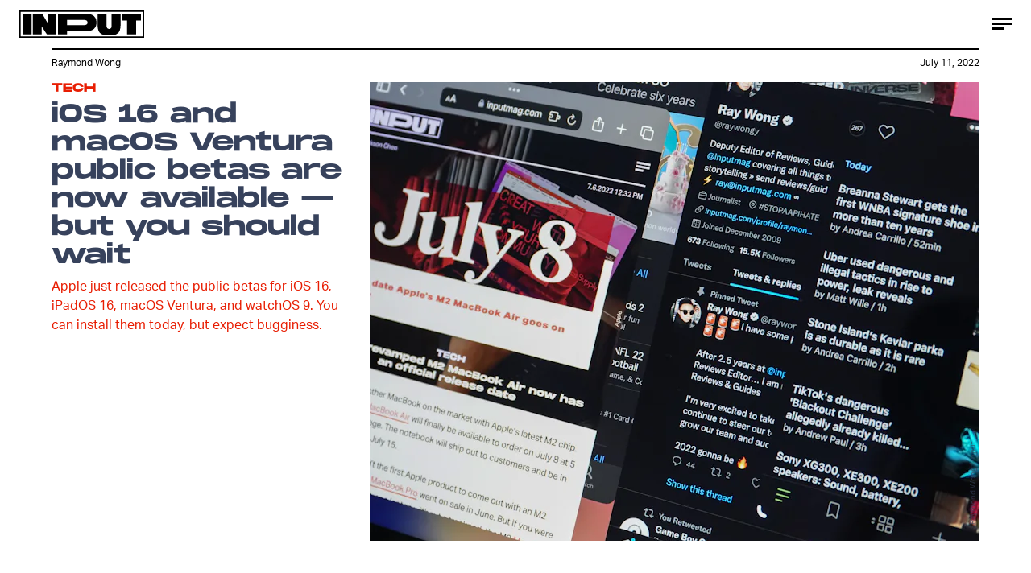

--- FILE ---
content_type: text/html; charset=utf-8
request_url: https://www.inverse.com/input/tech/how-to-install-ios16-ipados16-macos-ventura-watchos9-public-beta-hands-on
body_size: 32698
content:
<!doctype html><html lang="en"><head><meta charset="utf-8"/><meta name="viewport" content="width=device-width,initial-scale=1"/><title>Why you shouldn't install iOS 16 &amp; macOS Ventura public betas yet</title><link rel="preconnect" href="https://cdn2.bustle.com" crossorigin/><link rel="preconnect" href="https://cdn2c.bustle.com" crossorigin/><link rel="preconnect" href="https://imgix.bustle.com"/><link rel="preconnect" href="https://securepubads.g.doubleclick.net"/><style data-href="https://cdn2.bustle.com/2025/input/main-6f7c49e097.css">.V8B{position:relative}.CAk{width:100%;height:100%;border:none;background:none;position:absolute;top:0;right:0;pointer-events:none}.CAk:focus{outline:none}.zwx{position:fixed;inset:0 0 100%;opacity:0;transition:opacity .25s,bottom 0s ease .25s;pointer-events:none}.ecP:checked~.zwx{transition:opacity .25s,bottom 0s;opacity:.7;bottom:0;pointer-events:all}.n9b{text-align:center}body>.n9b{inset:-100px 0 0;margin:auto;position:fixed;height:1px}.hVX{align-items:center;display:flex;justify-content:center;margin:1rem 0;position:relative;width:100%;height:200px}.rOn{animation:iyh 10s linear infinite;margin-right:-5rem}.wvM{animation:WyA .75s linear infinite;animation-delay:-1s;border:2px solid var(--paletteColorB);height:100px;transform-origin:center;width:100px}.rOn:nth-child(3n+1){margin-right:-5.4rem}.rOn:nth-child(3n+1) .wvM{animation-duration:.5s}.rOn:nth-child(odd){animation-duration:9s;margin-right:-5rem}.rOn:nth-child(odd) .wvM{animation-duration:1s}@keyframes WyA{0%{transform:rotate(0)}to{transform:rotate(90deg)}}@keyframes iyh{0%{transform:translateY(-30%)}50%{transform:translateY(30%)}to{transform:translateY(-30%)}}.I4Y{width:155px;pointer-events:none}.qUu{height:0;left:0;position:fixed;right:0;top:0;z-index:var(--zIndexNav)}.zUh{position:relative;margin:0 auto;max-width:calc(var(--maxContainerWidth) + 2.75rem);width:calc(100% - 2rem)}.Ryt{display:flex;justify-content:space-between;height:var(--headerHeight)}.fT1{display:none}.O3D{display:flex}.Pok{fill:var(--metaColor)}.xxh{transition:fill .35s ease}.gQC{border-radius:50%;cursor:pointer;margin-right:-.5rem;width:40px}.gQC:after,.gQC:before{content:"";box-sizing:border-box;position:absolute;top:1.4rem;left:8px;height:15px;transition:border .35s ease}.gQC:after{border-bottom:3px solid var(--metaColor);width:14px}.gQC:before{width:24px;border-top:9px double var(--metaColor)}@media(min-width:768px){.zUh{width:calc(100% - 3rem)}}:root{--colorPrimary: #ff6060;--colorSecondary: #5d358c}.Ag6{border-bottom:3px solid;color:var(--paletteColorC);margin:0 auto 2rem;max-width:calc(var(--maxContainerWidth) - 7rem);padding:0;position:relative;width:calc(100% - 2rem)}.Ag6:before{bottom:1rem;content:"";display:block;height:30px;-webkit-mask-image:url(https://cdn2.bustle.com/2025/input/search-3a881e93bc.svg);mask-image:url(https://cdn2.bustle.com/2025/input/search-3a881e93bc.svg);-webkit-mask-position:left center;mask-position:left center;-webkit-mask-repeat:no-repeat;mask-repeat:no-repeat;pointer-events:none;position:absolute;right:0;width:30px}.KY9{font-size:.6rem;margin:auto;padding:.5rem 0 0;text-transform:uppercase}.lix{background:transparent;border:none;color:var(--paletteColorD);display:block;font-family:var(--fontFamilyHeading);font-size:1.5rem;height:var(--headerHeight);margin:auto;padding:0 40px 0 0;width:100%;appearance:none}.lix::placeholder{color:var(--paletteColorD);text-transform:capitalize}.Ui6{background:var(--colorSecondary);border-color:var(--colorPrimary);margin:0;padding:0 1rem;width:100%}.Ui6:before{background:var(--colorPrimary);bottom:1rem;left:1rem}.Ui6 .lix{background:none;color:var(--colorPrimary);font-family:var(--fontFamilyAccent);font-size:.9rem;width:100%;padding:0 0 0 2.5rem}.Ui6 .lix::placeholder{color:var(--colorPrimary)}.lix::-ms-clear,.lix::-ms-reveal{display:none;width:0;height:0}.lix::-webkit-search-decoration,.lix::-webkit-search-cancel-button,.lix::-webkit-search-results-button,.lix::-webkit-search-results-decoration{display:none}.lix:focus{outline:none}@media(min-width:768px){.Ag6{margin-bottom:2rem}.lix{font-size:1.5rem}.Ui6{padding:0 2rem}.Ui6:before{left:2rem}}.VH1{display:flex}.y9v{flex-shrink:0}.icx{display:block;width:100%;height:100%;-webkit-mask:center / auto 20px no-repeat;mask:center / auto 20px no-repeat;background:currentColor}.kz3{-webkit-mask-image:url(https://cdn2.bustle.com/2025/input/copyLink-51bed30e9b.svg);mask-image:url(https://cdn2.bustle.com/2025/input/copyLink-51bed30e9b.svg)}.Q6Y{-webkit-mask-image:url(https://cdn2.bustle.com/2025/input/facebook-89d60ac2c5.svg);mask-image:url(https://cdn2.bustle.com/2025/input/facebook-89d60ac2c5.svg);-webkit-mask-size:auto 23px;mask-size:auto 23px}.g9F{-webkit-mask-image:url(https://cdn2.bustle.com/2025/input/instagram-2d17a57549.svg);mask-image:url(https://cdn2.bustle.com/2025/input/instagram-2d17a57549.svg)}.ORU{-webkit-mask-image:url(https://cdn2.bustle.com/2025/input/mailto-2d8df46b91.svg);mask-image:url(https://cdn2.bustle.com/2025/input/mailto-2d8df46b91.svg);-webkit-mask-size:auto 16px;mask-size:auto 16px}.e4D{-webkit-mask-image:url(https://cdn2.bustle.com/2025/input/pinterest-0a16323764.svg);mask-image:url(https://cdn2.bustle.com/2025/input/pinterest-0a16323764.svg)}.E-s{-webkit-mask-image:url(https://cdn2.bustle.com/2025/input/snapchat-b047dd44ba.svg);mask-image:url(https://cdn2.bustle.com/2025/input/snapchat-b047dd44ba.svg)}.xr8{-webkit-mask-image:url(https://cdn2.bustle.com/2025/input/globe-18d84c6cec.svg);mask-image:url(https://cdn2.bustle.com/2025/input/globe-18d84c6cec.svg)}.coW{-webkit-mask-image:url(https://cdn2.bustle.com/2025/input/youtube-79c586d928.svg);mask-image:url(https://cdn2.bustle.com/2025/input/youtube-79c586d928.svg)}.b18{-webkit-mask-image:url(https://cdn2.bustle.com/2025/input/x-ca75d0a04e.svg);mask-image:url(https://cdn2.bustle.com/2025/input/x-ca75d0a04e.svg)}.Jqo{position:relative;z-index:var(--zIndexNav)}.U8d{background:#ff6060}.zaM,.YxB{background:#5d358c}.zaM{background-size:auto 150%;overflow:auto;-webkit-overflow-scrolling:touch;position:fixed;inset:0 -100% 0 100%;transform:translateZ(0);opacity:0;transition:transform .22s,opacity 0s ease .22s;letter-spacing:1px;color:#ff6060;display:flex;flex-direction:column;justify-content:space-between}.wJ6{display:none}.wJ6:checked~.zaM{transform:translate3d(-100%,0,0);opacity:1;transition:transform .22s,opacity 0s}.eAo{padding:.5rem 1rem}.eAo,.i5d{-webkit-overflow-scrolling:touch;list-style-type:none;margin:0}.eAo a{color:#ff6060;text-transform:uppercase}.Amc{display:flex;justify-content:space-between;align-items:center;cursor:pointer;font-family:var(--fontFamilyHeading);font-size:1.6rem;padding:.5rem 2.25rem 0 0}.i5d{display:flex;flex-wrap:wrap;padding:3rem 1rem 0}.i5d li{display:inline-block;flex:0 0 calc(50% - .5rem);font-family:var(--fontFamilyHeading);font-size:.8rem;margin:.5rem .5rem .5rem 0}.i5d a,.i5d button{color:#ff6060;display:block;text-decoration:none;font-weight:600;text-transform:uppercase}.jhc{background:transparent;border:none;cursor:pointer;font-family:inherit;font-size:inherit;height:100%;padding:inherit;text-align:left}.jhc:focus{outline:none}.TsG{align-items:center;display:flex;justify-content:space-between;padding:3rem 1rem 1rem}.YxB{align-items:center;display:flex;height:var(--headerHeight);justify-content:flex-end;padding:0 0 0 1rem;position:sticky;top:0;left:0;z-index:1}.sIQ{display:block;height:31px;width:155px;-webkit-mask-image:url(https://cdn2.bustle.com/2025/input/logo-19927f0f4e.svg);mask-image:url(https://cdn2.bustle.com/2025/input/logo-19927f0f4e.svg);-webkit-mask-repeat:no-repeat;mask-repeat:no-repeat;text-indent:100%;white-space:nowrap;overflow:hidden;background:#ff6060;position:absolute;left:1rem}.BRg{cursor:pointer;font-size:1.8rem;height:var(--headerHeight);position:relative;width:var(--headerHeight)}.gpr:after,.BRg:after,.gpr:before,.BRg:before{background:#ff6060;content:"";height:45%;inset:0;margin:auto;position:absolute;width:3px}.gpr:before,.BRg:before{transform:rotate(45deg)}.gpr:after,.BRg:after{transform:rotate(-45deg)}.Q-u{height:48px;align-items:center}.Q-u a{position:relative;margin-right:.5rem;left:-1rem;width:28px;height:28px}.Q-u i{display:none;background:#311c4a}.wJ6:checked~.zaM i{display:block}.fNG{-webkit-mask-size:contain;mask-size:contain;height:48px;width:80px}.wJ6:checked~.zaM .fNG{background:#311c4a;-webkit-mask:url(https://cdn2.bustle.com/2025/input/bdg_logo-a6c2dcbba1.svg) center no-repeat;mask:url(https://cdn2.bustle.com/2025/input/bdg_logo-a6c2dcbba1.svg) center no-repeat}.gpr,.hbV{position:absolute;top:0;pointer-events:none;opacity:0;transform:translateZ(0)}.hbV{left:0;width:100%}.gpr{cursor:pointer;color:#ff6060;height:var(--headerHeight);width:var(--headerHeight);line-height:var(--headerHeight);right:0;text-align:center}.wYL{display:none}.wYL:checked~.hbV,.wYL:checked~.gpr{transition:opacity .5s;pointer-events:all;opacity:1}.wYL:checked~.y5_{opacity:0}.wJ6:checked~.zaM .nyh{background:#ff6060;-webkit-mask-image:url(https://cdn2.bustle.com/2025/input/search-3a881e93bc.svg);mask-image:url(https://cdn2.bustle.com/2025/input/search-3a881e93bc.svg)}.nyh{height:var(--headerHeight);width:var(--headerHeight);-webkit-mask-repeat:no-repeat;mask-repeat:no-repeat;-webkit-mask-position:center;mask-position:center;-webkit-mask-size:23px;mask-size:23px;cursor:pointer;position:relative}.b9n{font-size:.6rem;line-height:1.33;text-transform:uppercase}.n7w{display:none}.jEZ,.fdE{position:relative}.fdE{margin-bottom:.25rem}.jEZ a{pointer-events:none}.nfm{display:none;width:100%;height:100%;position:absolute;top:0;left:0;z-index:1;cursor:pointer}.hkL{height:2.25rem;width:2.25rem;position:absolute;background:transparent;top:.75rem;right:0;margin:0;appearance:none;-webkit-appearance:none;cursor:pointer}.hkL:before,.hkL:after{content:"";position:absolute;top:50%;left:50%;transform:translate(-50%,-50%);background:#ff6060}.hkL:before{height:3px;width:1rem}.hkL:after{height:1rem;width:3px}.fdE:focus,.hkL:focus{outline:none}.qSW{display:block;overflow:hidden;position:relative;font-size:1rem;line-height:1.5;font-family:var(--fontFamilyMain)}.HYu{display:flex;flex-direction:column;padding:0 1.25rem;transform:translateZ(0);margin-bottom:-100%;transition:margin-bottom .5s cubic-bezier(.17,.04,.03,.94)}.qSW a{padding:.5rem 0}.hkL:checked:after{display:none}.hkL:checked~.qSW{margin-bottom:0}.hkL:checked+.jEZ .nfm{display:block}.hkL:checked~.qSW .HYu{margin-bottom:0}.DmT{flex:1;display:flex;flex-direction:column;justify-content:flex-end}@media(min-width:768px){.nyh{width:var(--headerHeight)}.zaM{background-size:100% 100%;width:33rem;right:-33rem}.sIQ{left:2rem}.eAo,.i5d,.TsG{padding-left:2rem;padding-right:2rem}.YxB{padding-left:2rem;padding-right:.5rem}.eAo{margin-top:1rem}.Amc{font-size:2rem}.qSW{font-size:1.5rem}.gpr{right:.5rem}}@media(min-width:1025px){.zaM{width:50%;right:-50%}}.UdU{background:var(--adBackgroundColor);display:flex;flex-direction:column;padding:var(--minAdSpacing) 0}.UdU:before{display:block;width:100%;height:calc(var(--minAdSpacing) + .3rem);position:absolute;top:0;content:"ADVERTISEMENT";font-family:var(--fontFamilyHeading);font-size:.65rem;line-height:calc(var(--minAdSpacing) + .3rem);word-break:normal;text-align:center}.UdU>div{width:100%;margin:auto}.AHH{margin:var(--minAdSpacing) 0}@media(min-width:1025px){.jVz>div{background:transparent}}.hzA{background-color:var(--imageBackgroundColor)}@font-face{font-family:AktivGrotesk;font-display:swap;src:url(https://cdn2c.bustle.com/2025/input/AktivGrotesk_W_Rg-425d3ef9f0.woff2) format("woff2")}@font-face{font-family:AktivGrotesk;font-weight:700;font-display:swap;src:url(https://cdn2c.bustle.com/2025/input/AktivGrotesk_W_Bd-bffde9eee3.woff2) format("woff2")}@font-face{font-family:AktivGrotesk;font-style:italic;font-display:swap;src:url(https://cdn2c.bustle.com/2025/input/AktivGrotesk_W_It-21cf4bb172.woff2) format("woff2")}@font-face{font-family:AktivGroteskExtended;font-display:swap;src:url(https://cdn2c.bustle.com/2025/input/AktivGroteskEx_W_XBd-b246c4ab5f.woff2) format("woff2")}@font-face{font-family:Monument;font-display:swap;src:url(https://cdn2c.bustle.com/2025/input/MonumentExtended-Bold-a3fd446e51.woff2) format("woff2")}@font-face{font-family:Redaction;font-display:swap;src:url(https://cdn2c.bustle.com/2025/input/Redaction-Regular-183a7113e4.woff2) format("woff2")}@font-face{font-family:Redaction;font-weight:700;font-display:swap;src:url(https://cdn2c.bustle.com/2025/input/Redaction-Bold-7f0ce5fe7a.woff2) format("woff2")}@font-face{font-family:Work;font-display:swap;src:url(https://cdn2c.bustle.com/2025/input/WorkSans-Regular-46af69b63c.woff2) format("woff2")}@font-face{font-family:Work;font-style:italic;font-display:swap;src:url(https://cdn2c.bustle.com/2025/input/WorkSans-Italic-630f198ea7.woff2) format("woff2")}@font-face{font-family:Work;font-weight:900;font-display:swap;src:url(https://cdn2c.bustle.com/2025/input/WorkSans-ExtraBold-6f2eed9f59.woff2) format("woff2")}@font-face{font-family:Work;font-weight:900;font-style:italic;font-display:swap;src:url(https://cdn2c.bustle.com/2025/input/WorkSans-ExtraBoldItalic-307605cedd.woff2) format("woff2")}::selection{background:var(--paletteColorC);color:var(--paletteColorA)}*,*:before,*:after{box-sizing:inherit}html{box-sizing:border-box;line-height:var(--lineHeightStandard);-webkit-text-size-adjust:100%;text-size-adjust:100%;-webkit-tap-highlight-color:rgba(0,0,0,0);font-weight:var(--fontWeightRegular)}body{margin:0;font-family:var(--fontFamilyMain);overflow-y:scroll;-webkit-font-smoothing:antialiased;-moz-osx-font-smoothing:grayscale}a{cursor:pointer;text-decoration:none;word-break:break-word}h1,h2,h3,h4{font-family:var(--fontFamilyMain);text-rendering:optimizeLegibility}img{max-width:100%;border:none}iframe{border:0}.vmZ{min-width:1px;min-height:1px}.EdX{display:block;width:100%;height:100%;transition:opacity .3s}.ap2{position:relative;width:100%}.ap2 .EdX{position:absolute;top:0;left:0;width:100%}.dSy{object-fit:cover;position:absolute;top:0;left:0}.vB9{background:#e1e1e140}.vB9 .EdX{opacity:0}.EdX video::-webkit-media-controls-enclosure{display:none}.zzk{min-width:1px;min-height:1px;overflow-x:hidden;position:relative;text-align:center;z-index:0}.APH{overflow-y:hidden}.pCo,.pCo>div,.pCo>div>div{width:100%;margin:auto;max-width:100vw;text-align:center;overflow:visible;z-index:300}.pCo{min-height:var(--minAdHeight)}.pCo>div{position:sticky;top:var(--headerHeightStickyScrollableAd)}@media screen and (max-width:1024px){.k_e{grid-row-end:auto!important}}.stickyScrollableRailAd>div{position:sticky;top:var(--headerHeightStickyScrollableAd);margin-top:0!important;padding-bottom:var(--minAdSpacing)}.Ldt{min-height:var(--minAdHeightStickyScrollable)}.Ldt>div{margin-top:0!important}.GQx [id^=google_ads_iframe]{height:0}.JUn,.LWq,.HuM{height:1px}.HuM>div{overflow:hidden}#oopAdWrapperParent:not(:empty){background-color:var(--adBackgroundColor);min-height:var(--minAdHeightVideo);margin-bottom:var(--minAdSpacing)!important;z-index:var(--zIndexOverlay)}#oopAdWrapper:not(:empty),#oopAdWrapper:empty+div{background-color:var(--adBackgroundColor);z-index:var(--zIndexOverlay)}#oopAdWrapper>div>div{margin:0 auto}.buT,.TX9{background:none;border:none;margin:0;width:32px;height:32px;position:absolute;bottom:3px;cursor:pointer;background-repeat:no-repeat;background-position:center}.buT{left:40px;background-image:url(https://cdn2.bustle.com/2025/input/pause-bd49d74afd.svg)}.Am5{background-image:url(https://cdn2.bustle.com/2025/input/play-3e2dff83eb.svg)}.TX9{left:6px;background-image:url(https://cdn2.bustle.com/2025/input/unmute-9a8cd4cbb8.svg)}.D5o{background-image:url(https://cdn2.bustle.com/2025/input/mute-ea100a50bf.svg)}.sxk{background:#000;align-items:center;display:flex;font-family:var(--fontFamilyHeading);flex-direction:column;height:100vh;justify-content:center;padding:0 var(--pageGutter);text-align:center}.LUM{font-size:1rem;margin-bottom:30px;max-width:50vw;color:var(--paletteColorB)}.Oo5{font-size:1.3rem}.Fz4{z-index:2}canvas{position:fixed;top:0;left:0;width:100%;height:100%;background:var(--paletteColorC)}@media(min-width:768px){.LUM{font-size:2rem}}.Ex8{background:var(--paletteColorA);border-color:var(--paletteColorC);border-width:2px 1rem;border-style:solid;cursor:pointer;font-family:var(--fontFamilyHeading);font-size:.65rem;letter-spacing:.1rem;line-height:1.15;min-height:2.5rem;padding:1.2rem 1.5rem;position:relative;text-transform:uppercase}.Ex8 .qYx:before{content:"\2014";padding:0 .3rem}.Ex8.qyh:after{content:none}.Ex8.rAb .qYx{background:var(--colorFacebook)}.ruo,.Ez6{position:absolute;width:100%;left:50%}.ruo{top:50%;transform:translateY(-50%) translate(-50%)}.Ez6{bottom:1rem;transform:translate(-50%)}.he5{position:relative;width:1px;height:1px;margin-top:-1px;min-height:1px}.hwi{top:50vh}.h4R{top:-50vh}.h5Q{background:transparent;width:auto}:root{--viewportHeight: 100vh;--metaColor: var(--paletteColorB);--navColor: var(--paletteColorB);--imageBackgroundColor: rgba(225, 225, 225, .25);--adBackgroundColor: rgba(175, 175, 175, .1);--colorFacebook: #3b5998;--fontFamilyMain: AktivGrotesk, Helvetica, Arial, sans-serif;--fontFamilyAccent: AktivGroteskExtended, "Arial Black", Helvetica, Arial, sans-serif;--fontFamilyHeading: Monument, "Arial Black", Arial, sans-serif;--fontFamilySerif: Redaction, "Lucida Bright", Georgia, "Times New Roman";--fontFamilySponsored: Work, Verdana, Arial, sans-serif;--fontWeightLight: 300;--fontWeightRegular: 400;--fontWeightBold: 700;--lineHeightStandard: 1.7;--fontSizeEyebrow: .95rem;--fontSizeImgAttribution: .6rem;--headerHeight: 60px;--headerMetaHeight: calc(var(--headerHeight) + 30px + .75rem);--pageGutter: 1rem;--maxContainerWidth: 1200px;--maxContentWidth: 1000px;--maxStandardBodyWidth: 656px;--maxFeatureBodyWidth: 760px;--minAdSpacing: 2.5rem;--minAdHeight: calc(var(--minAdSpacing) * 2 + 250px);--minAdHeightVideo: 188px;--headerHeightStickyScrollableAd: var(--headerHeight);--feedSpacing: 4rem;--verticalCardSpacing: 3rem;--transitionHover: .35s;--easeOutQuart: cubic-bezier(.25, .46, .45, .94);--zIndexNeg: -1;--zIndexBackground: 0;--zIndexContent: 100;--zIndexOverContent: 200;--zIndexFloatAd: 300;--zIndexNav: 600;--zIndexOverlay: 700;--gridWidth: 100%;--gridColumns: 4;--gridGutter: 8px;--gridPadding: 16px;--gridTemplate: repeat(var(--gridColumns), 1fr);--gridFullTemplate: [full-start] minmax(var(--gridPadding), 1fr) [main-start] calc(var(--gridWidth) - 2 * var(--gridPadding)) [main-end] minmax(var(--gridPadding), 1fr) [full-end]}@media(min-width:768px){:root{--gridColumns: 12;--gridGutter: 24px;--gridPadding: 24px}}@media(min-width:1025px){:root{--gridGutter: 32px;--gridPadding: 64px}}@media(min-width:1128px){:root{--gridWidth: 1128px}}
</style><style data-href="https://cdn2.bustle.com/2025/input/commons-1-3fc8a1bed5.css">.sWr{background-color:var(--cardBackgroundColor);height:100%;overflow:hidden;width:100%}.sWr.btA{background-color:var(--slot2)}.KwQ{height:var(--viewportHeight);max-height:none}.jWY{height:100vh}.asF{height:100%;max-height:none}.iGR{height:auto;min-height:0;background:transparent}.L7S{opacity:0}.TGq{opacity:0;animation:aBP .2s var(--easeOutQuart) .1s forwards}.sWr .Z51{left:0;position:absolute;right:0;top:var(--headerHeight);z-index:var(--zIndexOverContent);transform:translateZ(0)}@keyframes aBP{0%{opacity:0}to{opacity:1}}@media(min-width:768px){.iGR{min-height:0}}.Rfb{min-width:1px;min-height:1px;position:relative}.kOK{display:block;width:100%;height:100%;transition:opacity .4s;object-fit:cover}.sMW{position:relative;width:100%}.U-k{position:absolute;top:0;left:0;width:100%}.NUO{background:var(--imageBackgroundColor, rgba(225, 225, 225, .25))}.M_P{cursor:pointer;width:48px;height:48px;pointer-events:all}.M_P:after{display:block;content:" ";margin:auto}.KAj{filter:brightness(.85)}.cCV{padding:0}.JHj{z-index:var(--zIndexOverContent)}.LJm:after{width:24px;height:24px;background:var(--paletteColorA);-webkit-mask-image:url(https://cdn2.bustle.com/2025/input/audio-10f6306bce.svg);mask-image:url(https://cdn2.bustle.com/2025/input/audio-10f6306bce.svg)}.nKF:after{-webkit-mask-image:url(https://cdn2.bustle.com/2025/input/muted-76f5402ad5.svg);mask-image:url(https://cdn2.bustle.com/2025/input/muted-76f5402ad5.svg)}.bjn{position:relative;min-width:1px;min-height:1px}.ox4{position:absolute;top:0;left:0;width:100%;height:100%}.qMH,.H7U{display:none}@media(min-width:768px){.qMH{display:block}.qMH+.LYy{display:none}}@media(min-width:1025px){.H7U{display:block}.H7U+.LYy,.H7U+.qMH{display:none}}.Bao{position:relative;overflow:hidden}.yUy{position:absolute;width:100%;height:100%;background-repeat:no-repeat;background-position:center;background-size:cover}.WDi{position:relative}.MDD{background-repeat:no-repeat;background-position:center;background-size:cover}.UHd{position:absolute;inset:0}.Dsi{transform:scale(.8)}.jlz{transform:scale(.64)}.HjT{background-size:33.33% auto}.iQU>div{width:100%}.Pss{width:100%;height:100%;position:relative}.DU8{display:grid;height:100%;min-height:65vh;width:100%;margin:0 auto;padding:0 1rem;position:relative;z-index:1}.DU8 p,.DU8 h1{margin:0 auto}.IGQ{object-fit:cover}.yMD{font-family:var(--fontFamilyHeading);font-size:var(--fontSizeEyebrow);text-transform:uppercase;letter-spacing:.15px}.xA5{color:var(--slot10)}.NGu{color:inherit}.bSN{position:absolute;right:.25rem;bottom:.25rem;top:var(--headerMetaHeight);font-family:var(--fontFamilyMain);font-size:var(--fontSizeImgAttribution);writing-mode:vertical-rl;transform:rotate(180deg);text-align:center;opacity:.6;line-height:1;z-index:1}@media(min-width:768px){.DU8{width:calc(100% - 3rem);max-width:calc(var(--maxContainerWidth) - 3rem);padding:0}}.JOT{min-height:2rem;overflow:hidden}.KS5{align-items:center;display:flex;font-size:.75rem;letter-spacing:.03rem;margin:auto;padding-bottom:.5rem;text-align:left}.cWT{font-family:var(--fontFamilyHeading);font-size:1rem;font-weight:var(--fontWeightBold);margin-left:.25rem;text-transform:uppercase}.KS5 .PWd{margin:auto 0 auto .5rem}.eHa{--numeralSize: 13.5vw;--strokeWidth: 1px;--dotSize: 5px}.Ub7{--numeralSize: 17vw;--strokeWidth: 1.5px;--dotSize: 6px}.deD{--numeralSize: 26vw;--strokeWidth: 1.5px;--dotSize: 6px}.EJX{--numeralSize: 35vw;--strokeWidth: 2px;--dotSize: 8px}.p2w{--numeralSize: 52vw;--strokeWidth: 3px;--dotSize: 10px}.Arq{background-color:transparent;display:flex;flex-direction:column;justify-content:space-between;margin:0 auto;padding:var(--headerMetaHeight) 0 1rem}.KhD.Arq{padding-bottom:2rem;max-height:100%}.cbQ.Arq{padding-bottom:6rem}.SQ5{align-items:center;display:flex;flex-direction:column;margin:0 auto;width:90%;z-index:var(--zIndexOverContent)}.x-m{justify-self:center;align-self:center;text-align:center;color:var(--slot13);font-family:var(--fontFamilyHeading);font-weight:var(--fontWeightBold)}.BVY{color:var(--slot9);font-family:var(--fontFamilyHeading);font-size:1.25rem;font-weight:var(--fontWeightBold);line-height:1.2;margin:0 auto;max-width:var(--maxStandardBodyWidth);padding-bottom:.5rem;text-align:center}.ogg{display:flex;flex:1;position:relative}.GvN{position:relative;font-family:var(--fontFamilyHeading);font-size:var(--numeralSize);-webkit-text-fill-color:transparent;-webkit-text-stroke:var(--strokeWidth) var(--slot5);letter-spacing:-.01em;line-height:.9;z-index:var(--zIndexContent);white-space:nowrap}.GvN:before{display:block;content:attr(data-text);position:absolute;top:0;left:0;text-shadow:.025em .03em 0 var(--slot12);mix-blend-mode:var(--cardBlendMode1)}.GvN:after{display:block;content:attr(data-text);position:absolute;top:0;left:0;background:var(--slot5);-webkit-mask-image:url(https://cdn2.bustle.com/2025/input/input_dot-ddee1bbb2b.svg);mask-image:url(https://cdn2.bustle.com/2025/input/input_dot-ddee1bbb2b.svg);-webkit-mask-size:var(--dotSize);mask-size:var(--dotSize);-webkit-background-clip:text;background-clip:text}.Reb{display:flex;align-items:center;justify-content:center;left:0;bottom:0;margin:0 auto;text-align:center;width:100%;padding-top:1rem}.KhD .Reb{padding-top:1.75rem}.dDO{inset:0;margin:auto;position:absolute;width:75%;height:210px}.KhD .dDO{height:auto}.hRT{margin:-1rem auto 0;max-width:var(--maxStandardBodyWidth);mix-blend-mode:var(--cardBlendMode2);padding:0 2rem;z-index:var(--zIndexContent)}.cbQ .hRT{margin-top:-3rem}.AIm{font-family:var(--fontFamilyMain);font-size:.6rem;color:var(--slot20);text-align:center;padding:0}.AIm a{color:var(--slot21);border-bottom:2px solid var(--slot21)}.ZLP{color:var(--slot12);font-family:var(--fontFamilySerif);font-size:1.65rem;letter-spacing:-1.6px;line-height:1;text-align:center;z-index:var(--zIndexContent)}.DNZ,.DNZ a{color:var(--slot12)}@media(min-width:768px){p.x-m{margin-bottom:.25rem}.ZLP{font-size:2.25rem}.AIm{font-size:.7rem;padding:.5rem 0}.dDO{height:100%}.ogg{max-height:360px}.KhD .ogg{max-height:420px}.cbQ .ogg{max-height:480px}.hRT{max-width:unset}.eHa{--dotSize: 6px}.deD{--dotSize: 8px}.EJX{--dotSize: 10px}.p2w{--dotSize: 12px}}@media(min-width:1025px){.AMQ{--numeralSize: 8.5rem;--strokeWidth: 1.5px;--dotSize: 6px}.X5c{--numeralSize: 12rem;--strokeWidth: 2px;--dotSize: 8px}.d1i{--numeralSize: 16.5rem;--strokeWidth: 2.5px;--dotSize: 11px}.oxB{--numeralSize: 22rem;--strokeWidth: 3.5px;--dotSize: 12px}.a1f{--numeralSize: 30rem;--strokeWidth: 5px;--dotSize: 16px}.Reb{margin:2rem auto}.dDO{height:100%}}@media(min-width:1325px){.GvN{font-size:calc(var(--numeralSize) * 1.1)}}.rSs{--numeralSize: 13.5vw;--strokeWidth: 1px;--dotSize: 5px}.QpZ{--numeralSize: 17vw;--strokeWidth: 1.5px;--dotSize: 6px}.CbT{--numeralSize: 26vw;--strokeWidth: 1.5px;--dotSize: 6px}.jTj{--numeralSize: 35vw;--strokeWidth: 2px;--dotSize: 8px}.l5v{--numeralSize: 52vw;--strokeWidth: 3px;--dotSize: 10px}.O48{display:flex;flex-direction:column;margin:0 auto;min-height:65vh;padding-top:var(--headerMetaHeight)}.dCw.O48{padding-bottom:6rem}.oYB{padding-bottom:.25rem;text-align:left;z-index:var(--zIndexOverContent)}p.GK0{color:var(--slot15);margin-left:0}.pHD{color:var(--slot9);font-family:var(--fontFamilyHeading);font-size:1.25rem;font-weight:var(--fontWeightBold);line-height:1.2;margin:0 auto;max-width:var(--maxStandardBodyWidth);padding-bottom:.5rem}.Lpd{display:flex;flex:1;margin-bottom:2rem;position:relative}.T_4{position:relative;font-family:var(--fontFamilyHeading);font-size:var(--numeralSize);-webkit-text-fill-color:transparent;-webkit-text-stroke:var(--strokeWidth) var(--slot5);letter-spacing:-.01em;line-height:.9;z-index:var(--zIndexContent);white-space:nowrap}.T_4:before{display:block;content:attr(data-text);position:absolute;top:0;left:0;text-shadow:.025em .03em 0 var(--slot12);mix-blend-mode:var(--cardBlendMode1)}.T_4:after{display:block;content:attr(data-text);position:absolute;top:0;left:0;background:var(--slot5);-webkit-mask-image:url(https://cdn2.bustle.com/2025/input/input_dot-ddee1bbb2b.svg);mask-image:url(https://cdn2.bustle.com/2025/input/input_dot-ddee1bbb2b.svg);-webkit-mask-size:var(--dotSize);mask-size:var(--dotSize);-webkit-background-clip:text;background-clip:text}.cBN{align-items:center;bottom:0;display:flex;justify-content:center;line-height:.85;left:0;margin:0 auto;text-align:center;top:0;width:100%}.UU9{inset:0;margin:auto;position:absolute;width:75vw}.hfA{margin:-3rem auto .5rem;max-width:var(--maxStandardBodyWidth);mix-blend-mode:var(--cardBlendMode1);position:relative;width:90%;z-index:var(--zIndexContent)}.lIr{font-family:var(--fontFamilyMain);font-size:.6rem;color:var(--slot20);text-align:center;padding:0}.lIr a{color:var(--slot21);border-bottom:2px solid var(--slot21)}.kLj{color:var(--slot12);font-family:var(--fontFamilySerif);font-size:1.65rem;letter-spacing:-1.6px;line-height:1;text-align:center;z-index:var(--zIndexContent)}.j5_,.j5_ a{color:var(--slot12)}@media(min-width:768px){.O48{display:grid;grid-template-columns:var(--gridTemplate);grid-column-gap:var(--gridGutter);grid-template-rows:100px 1fr auto 1fr}.oYB{grid-column:1 / 5}p.GK0{margin-bottom:.25rem}.pHD{font-size:1.5rem}.Lpd{grid-column:5 / 13;grid-row:1 / 5;width:100%;overflow:hidden}.T_4{font-size:calc(var(--numeralSize) * 2 / 3)}.hfA{grid-column:6 / 12;grid-row:5;margin-bottom:1rem}.kLj{font-size:2rem}.lIr{font-size:.7rem}.UU9{width:60%}}@media(min-width:1025px){.oZc{--numeralSize: 6rem;--strokeWidth: 1.5px;--dotSize: 6px}.ozJ{--numeralSize: 8rem;--strokeWidth: 2px;--dotSize: 8px}.QG8{--numeralSize: 12rem;--strokeWidth: 2.5px;--dotSize: 11px}.AgH{--numeralSize: 16.5rem;--strokeWidth: 3.5px;--dotSize: 12px}.okc{--numeralSize: 22rem;--strokeWidth: 5px;--dotSize: 16px}.pHD{font-size:2rem}.kLj{font-size:2.25rem}.T_4{font-size:var(--numeralSize)}.cBN{margin:3.5rem auto}}@media(min-width:1325px){.T_4{font-size:calc(var(--numeralSize) * 1.1)}}.Cpi{--numeralSize: 16vw}.Veb{--numeralSize: 20vw}.Djv{--numeralSize: 25vw}.bOt{--numeralSize: 33vw}.JrZ{--numeralSize: 40vw}.j8X{--containerHeight: calc(var(--numeralSize) + 3vw);grid-template-columns:var(--gridTemplate);grid-template-rows:90px 1fr var(--containerHeight) 6rem 3fr;grid-column-gap:var(--gridGutter);min-width:100%;margin:0 auto;padding:0;background-color:var(--slot11)}.pcq{align-items:center;display:flex;flex-direction:column;grid-column:1 / -1;grid-row-end:-1;mix-blend-mode:var(--cardBlendMode2);padding-top:1.5rem;padding-bottom:.5rem;z-index:var(--zIndexOverContent)}.BWX .pcq{padding-top:2rem;padding-bottom:7rem}.kjm{justify-self:center;align-self:center;text-align:center;color:var(--slot15);font-family:var(--fontFamilyHeading);font-weight:var(--fontWeightBold)}.WwQ{font-family:var(--fontFamilyHeading);font-weight:var(--fontWeightBold);line-height:1.2;color:var(--slot10);font-size:1rem;text-align:center;padding:0 1rem}.DMW{position:relative;font-size:var(--numeralSize);font-family:var(--fontFamilySerif);font-weight:var(--fontWeightBold);letter-spacing:-.06em;line-height:1;color:var(--slot2);padding-top:.5rem;padding-right:1rem;white-space:nowrap}.xzl{grid-column:1 / -1;grid-row:3;position:relative;justify-self:center;width:calc(100% - 3rem);height:var(--containerHeight);margin-right:1rem;display:flex;align-items:center;justify-content:center;z-index:1}.aBa{grid-column:1 / -1;grid-row:1 / -1;display:grid;grid-template-columns:var(--gridTemplate);grid-template-rows:90px 1fr var(--containerHeight) 6rem 3fr}.e5B{position:absolute;inset:0}.Cel{margin:0 2.5rem 0 3rem;grid-column:1 / -1;grid-row:4;padding:0 1rem;background:var(--slot2);position:relative;display:flex;flex-direction:column;justify-content:center}.Cel:after{display:block;content:"";position:absolute;top:calc(var(--containerHeight) * -.55);right:0;width:1rem;height:calc(var(--containerHeight) * .55);background:var(--slot2)}.Cel:before{display:block;content:"";position:absolute;top:calc(var(--containerHeight) * -1);left:-1rem;width:100%;height:var(--containerHeight);background:var(--slot3);mix-blend-mode:multiply;transform:translateZ(0)}.MX_{grid-row:10 / -1;grid-column:1 / -1;font-family:var(--fontFamilyMain);font-size:.625rem;color:var(--slot4);width:100%;padding-top:.5rem}.MX_ a{color:var(--slot3);border-bottom:2px solid var(--slot4)}.s_D{font-family:var(--fontFamilyAccent);font-weight:var(--fontWeightBold);font-size:1rem;line-height:1.13;color:var(--slot3);width:100%;z-index:var(--zIndexContent)}.fpT{grid-row:2 / -1}.fpT,.fpT a{color:var(--slot12)}@media(min-width:768px){.CFH{--numeralSize: 8rem}.SDe{--numeralSize: 10rem}.IUT{--numeralSize: 13rem}.x8-{--numeralSize: 14.5rem}.IFv{--numeralSize: 16rem}.j8X{--containerHeight: calc(var(--numeralSize) + 1rem)}.j8X,.aBa{grid-template-rows:90px 1fr var(--containerHeight) 7rem 3fr}.xzl{height:var(--containerHeight);margin-right:2rem;margin-left:-2rem;width:75%;max-width:var(--maxStandardBodyWidth)}.Cel{padding:0 1.5rem;width:85%;max-width:750px;justify-self:center}.Cel:before{left:-2rem}.Cel:after{top:calc((var(--numeralSize) - 1rem) * -1);height:calc(var(--numeralSize) - 1rem);width:2rem}.DMW{padding:1.5rem 0 0;letter-spacing:-.03em}.pcq{grid-column:3 / 11}.WwQ{font-size:1.125rem}}@media(min-width:1025px){.pcq{grid-column:4 / 10}}.P7x{--numeralSize: 16.5vw}.fqc{--numeralSize: 22vw}.ppB{--numeralSize: 30vw}.fPf{--numeralSize: 35vw}.Q5_{--numeralSize: 40vw}.hij{--containerHeight: calc(var(--numeralSize) + 3vw);grid-template-columns:var(--gridTemplate);grid-template-rows:100px auto 1fr;grid-column-gap:var(--gridGutter);margin:0 auto;padding:0 0 1rem;background-color:var(--slot11);width:calc(100% - 2rem);max-width:calc(var(--maxContainerWidth) - 3rem);height:100%}.mqm.hij{padding-bottom:6rem}.jPb{grid-column:1 / -1;grid-row:2;z-index:var(--zIndexOverContent);align-self:center;padding-bottom:1rem}.BZb{justify-self:center;align-self:center;color:var(--slot9)}.TjT{font-family:var(--fontFamilyHeading);font-weight:var(--fontWeightBold);line-height:1.2;color:var(--slot10);font-size:1.25rem}.oom,.SC8{grid-column:1 / -1;grid-row:3;display:grid;grid-template-columns:repeat(2,1fr);height:100%;align-self:center;position:relative}.oom{grid-template-rows:calc(var(--containerHeight) - 1.5rem) 2.5rem auto 1fr;background:#0000}.SC8{grid-template-rows:calc(var(--containerHeight) - 1.5rem) 1.5rem 1fr}.SC8:before{display:block;content:"";position:absolute;top:0;left:0;height:calc(var(--containerHeight));width:77vw;background:var(--slot3);mix-blend-mode:multiply;z-index:1;transform:translateZ(0)}.SC8:after{display:block;content:"";position:absolute;background:var(--slot16);height:6rem;width:calc(50vw - 6rem);left:5rem;top:var(--containerHeight);z-index:-2}.XLs{position:relative;font-size:var(--numeralSize);font-family:var(--fontFamilySerif);font-weight:var(--fontWeightBold);letter-spacing:-.04em;line-height:1;padding-top:.5rem;padding-right:.75rem;color:var(--slot2);white-space:nowrap}.gGp{grid-column:1 / -1;grid-row:1 / 3;height:var(--containerHeight);width:77vw;display:flex;align-items:center;justify-content:center;z-index:2;position:relative}.BDN{grid-column:2;grid-row:2 / -1;z-index:-1;position:relative;padding-top:80%}.xl3{position:absolute;top:0}.oom p{margin-left:0}.F2-{grid-column:1;grid-row:3;font-family:var(--fontFamilyAccent);font-weight:var(--fontWeightBold);font-size:.75rem;line-height:1.13;color:var(--slot12);z-index:var(--zIndexContent)}.PDS{grid-column:1;grid-row:4;font-family:var(--fontFamilyMain);font-size:.56rem;line-height:1.1;color:var(--slot12);width:100%;padding-top:.5rem}.PDS a{color:var(--slot9);border-bottom:2px solid var(--slot12)}.yiH,.yiH a{color:var(--slot12)}@media(min-width:768px){.MzC{--numeralSize: 6.5rem}.LVO{--numeralSize: 8.5rem}.K7Z{--numeralSize: 11.5rem}.Kxd{--numeralSize: 13rem}.Q5Y{--numeralSize: 14.5rem}.hij{--containerHeight: calc(var(--numeralSize) + 3.5rem);grid-template-rows:100px 1fr;width:calc(100% - 3rem);max-width:calc(var(--maxContainerWidth) - 3rem);padding:0 0 1.5rem}.jPb{grid-column:1 / 5}.TjT{font-size:1.5rem}.SC8,.oom{grid-column:5 / 13;grid-row:2;max-height:calc(100vh - 130px)}.oom{grid-template-rows:calc(var(--containerHeight) - 2rem) 3rem auto 1fr;grid-template-columns:40% 60%}.SC8{grid-template-rows:calc(var(--containerHeight) - 2rem) 2rem 1fr;grid-template-columns:40% 60%}.SC8:before{width:30rem}.SC8:after{height:25%;width:30%;left:10%}.gGp{width:30rem}.BDN{padding-top:56.25%}}@media(min-width:1025px){.MzC{--numeralSize: 8.5rem}.LVO{--numeralSize: 11.5rem}.K7Z{--numeralSize: 14.5rem}.Kxd{--numeralSize: 17rem}.Q5Y{--numeralSize: 19rem}.hij{--containerHeight: calc(var(--numeralSize) + 2rem)}.TjT{font-size:2rem}.F2-{font-size:1rem}.gGp{width:40rem}.SC8:before{width:40rem}.oom{grid-template-rows:var(--numeralSize) 3rem auto 1fr}}.gsz{display:grid;height:100%;height:var(--viewportHeight);min-height:400px;position:relative}.aVX p{margin:0}.rkd{display:grid;grid-column-gap:var(--gridGutter);position:relative;z-index:var(--zIndexContent)}.WuP{color:inherit}.QwJ{font-family:var(--fontFamilyHeading);font-size:var(--fontSizeEyebrow);text-transform:uppercase;line-height:1;margin:0 0 .5rem}.fpC{object-fit:cover}.Vms{font-family:var(--fontFamilyMain);font-size:var(--fontSizeImgAttribution);opacity:.6;line-height:1}.boW{color:var(--slot10)}@media(min-width:768px){.gsz{min-height:520px}}.rDi{background-color:var(--slot11);height:65vh;height:calc(var(--viewportHeight) * .65)}.BhV.rDi{height:100%}.opI{grid-template-columns:var(--gridTemplate);grid-column:1 / -1;grid-row:1;align-self:end;mix-blend-mode:var(--cardBlendMode1);padding:var(--headerMetaHeight) var(--pageGutter) 1rem;margin:0 auto;width:100%}.BhV .opI{margin-bottom:3rem}.HJX .opI{margin-bottom:0;padding-bottom:6rem}.M2N{grid-column:1 / 3;color:var(--slot15)}.GR6{grid-column:1 / -1}.Tg3{grid-column:1 / 5;font-family:var(--fontFamilyHeading);color:var(--slot12);margin:0 0 1rem}.ObR{grid-column:1 / 5;color:var(--slot10);font-size:.87rem;line-height:1.43;margin-bottom:.5rem}.ObR p{margin:0 0 .5rem}.ObR a{color:var(--slot13)}.h--{position:absolute;inset:0;height:100%}.XIS{position:absolute;right:.25rem;bottom:.25rem;top:var(--headerHeight);writing-mode:vertical-rl;transform:rotate(180deg)}.HJX .XIS{padding-top:5rem}.XIS,.XIS a{color:var(--slot13)}.EO9{font-size:1rem;line-height:1.12}.obb{font-size:1.2rem;line-height:1.1}.ObQ{font-size:1.5rem;line-height:1.08}.KWH{font-size:2.2rem;line-height:1}.uDU{font-size:2.6rem;line-height:1}@media(min-width:768px){.opI{padding:var(--headerMetaHeight) .5rem 1rem;max-width:calc(var(--maxContainerWidth) - 2rem);width:calc(100% - 2rem)}.M2N{grid-column:1 / 4}.Tg3{grid-column:1 / -3}.ObR{font-size:1rem;grid-column:1 / -5}.y8p{font-size:2rem;line-height:1.2}.ka4{font-size:2.5rem;line-height:1.1}.cG4{font-size:3rem;line-height:1.08}.hUq{font-size:5.5rem;grid-column:1 / -2;line-height:1}.f6g{font-size:7rem;grid-column:1 / -2;line-height:.9}}.N7G{background-color:transparent;grid-template-columns:var(--gridTemplate);grid-column-gap:var(--gridGutter);grid-template-rows:100px repeat(11,1fr);height:69vh;height:calc(var(--viewportHeight) * .69);margin:0 auto;max-width:calc(var(--maxContainerWidth) - 3rem);padding:0 var(--gridPadding);width:100%}.N7G._ys{height:100%}.H0L.N7G{padding-bottom:5rem}.Ni7{display:block;grid-column:1 / -1;grid-row:-2;margin-right:2rem;mix-blend-mode:var(--cardBlendMode1)}._ys .Ni7{margin-bottom:3rem}.H0L .Ni7{margin-bottom:0}.UIs{grid-column:1 / 3;color:var(--slot15)}.ddU{grid-column:1 / -1;font-family:var(--fontFamilyHeading);color:var(--slot12);margin:0 0 2rem}.YWM{font-family:var(--fontFamilyMain);grid-column:1 / -1;font-size:.88rem;line-height:1.43;margin:-1.5rem 0 0;color:var(--slot20)}.YWM p{margin:0 0 .5rem}.YWM a{color:var(--slot14)}.sXY{position:relative;grid-row:2 / 13;grid-column:1 / -1;margin:0 1rem 7.25rem;overflow:hidden}._bo{position:absolute;right:2.25rem;top:var(--headerMetaHeight);left:2rem;text-align:right}._bo,._bo a{color:var(--slot12)}.a14{font-size:1rem;line-height:1.15}.QdK{font-size:1.2rem;line-height:1.1}.ld4{font-size:1.4rem;line-height:1}.RPK{font-size:1.8rem;line-height:1}.NOd{font-size:2.2rem;line-height:.95}@media(min-width:768px){.N7G{padding:0;width:calc(100% - 3rem)}.H0L.N7G{padding-bottom:6rem}.Ni7{align-items:end;align-content:end;margin:0}.YWM{font-size:1.125rem;line-height:1.43}.sXY{grid-column:1 / 13;margin:0 3.5rem 7.25rem}._bo{right:3.75rem;bottom:7.5rem;top:var(--headerMetaHeight);writing-mode:vertical-rl;transform:rotate(180deg);left:auto;margin-top:.25rem}.jyV{font-size:1.7rem;line-height:1.2}.DaG{font-size:2.5rem;line-height:1.1}.ens{font-size:3rem;line-height:1}.yYc{font-size:4rem;line-height:1}.BHR{font-size:5.5rem;line-height:.95}}@media(min-width:1025px){.Ni7{grid-column:1 / span 9}}.TRD{background-color:var(--slot2);display:flex;flex-direction:column;height:65vh;height:calc(var(--viewportHeight) * .65);margin:0 auto;max-width:calc(var(--maxContainerWidth) - 3rem);padding-top:var(--headerMetaHeight);width:calc(100% - 2rem)}.IbM.TRD{height:100%;padding-bottom:1rem}.fBF.TRD,.fBF .IoF{padding-bottom:5rem}.qL-{display:block;padding-bottom:.5rem}.Z2Q{color:var(--slot17)}.cKI{font-family:var(--fontFamilyHeading);font-size:1.125rem;line-height:1.11;color:var(--slot3);margin:0 0 .5rem}.nUz{color:var(--slot17);font-family:var(--fontFamilyMain);font-size:.88rem;line-height:1.43}.nUz a{color:var(--slot3)}.nUz p{margin:0 0 .5rem}.HlG{flex:1 0 25vh;position:relative}.IbM .IoF{bottom:1.25rem}.IoF{position:absolute;right:.25rem;bottom:.25rem;left:.25rem}.fBF .IoF{position:absolute;right:.25rem;bottom:1.25rem;left:.25rem}.IoF,.IoF a{color:var(--slot3)}.YTS{font-size:.8rem;line-height:1.27}.gDe{font-size:.95rem;line-height:1.27}.Igr{font-size:1.125rem;line-height:1.11}.CKS{font-size:1.4rem;line-height:1.05}.RCc{font-size:1.6rem;line-height:1}@media(min-width:768px){.TRD{display:grid;grid-template-columns:var(--gridTemplate);grid-template-rows:var(--headerMetaHeight) 1fr;grid-column-gap:var(--gridGutter);width:calc(100% - 3rem);padding-top:0}.IbM.TRD{padding-bottom:2rem}.fBF.TRD{padding-bottom:5rem}.qL-{grid-column:1 / span 5;grid-row:2 / -1;padding-bottom:1rem}.cKI{font-size:1.25rem}.nUz{font-size:1rem;line-height:1.5}.HlG,.IoF{grid-column:6 / -1;grid-row:2 / -1}.HlG{margin-bottom:1rem}.IoF{bottom:1.25rem;left:auto;right:.25rem;top:var(--headerMetaHeight);margin-top:.25rem;writing-mode:vertical-rl;transform:rotate(180deg)}.IbM .IoF{margin-bottom:1rem}.fBF .IoF{margin-bottom:6rem}.Z2Q{margin-top:0}.oqz{font-size:1.15rem;line-height:1.3}.dqx{font-size:1.5rem;line-height:1.2}.Gci{font-size:2rem;line-height:1.11}.btF{font-size:2.5rem;line-height:1.05}.hLP{font-size:4.5rem;line-height:.95}}@media(min-width:1025px){.nUz{font-size:1rem}.qL-{grid-column:1 / span 4}.HlG,.IoF{grid-column:5 / -1}}.FTE{background-color:var(--slot2);display:flex;flex-direction:column;margin:0 auto;height:65vh;height:calc(var(--viewportHeight) * .65)}.hIj.FTE{height:100%}.Rco{grid-column:1 / -1;grid-row:1;padding-top:var(--headerMetaHeight);padding-bottom:1rem;margin:0 auto;width:calc(100% - 2rem);align-self:center}.sL4{color:var(--slot17);padding-top:1rem}.H10{font-family:var(--fontFamilyHeading);color:var(--slot3);margin:0 0 .5rem}.g-r{font-family:var(--fontFamilyMain);font-size:.88rem;line-height:1.43;color:var(--slot17)}.g-r p{margin:0 0 .5rem}.g-r a{color:var(--slot3)}.Dwu{flex:1 1 25vh;position:relative}.m89{position:absolute;left:1rem;bottom:.25rem;right:.25rem;text-align:right}.jvE .m89{padding-bottom:4.5rem}.m89,.m89 a{color:var(--slot13)}.VsY{color:var(--slot1)}.OJe{font-size:.8rem;line-height:1.27}.DPP{font-size:.95rem;line-height:1.27}.hck{font-size:1.125rem;line-height:1.11}.uSc{font-size:1.4rem;line-height:1.05}.t0H{font-size:1.6rem;line-height:1}@media(min-width:768px){.VsY{grid-column:3 / -1}.Rco{grid-template-columns:var(--gridTemplate);max-width:calc(var(--maxContainerWidth) - 3rem)}.sL4,.H10,.g-r{grid-column:3 / -1}.Hif{font-size:1.3rem;line-height:1.25}.oJW{font-size:1.8rem;line-height:1.2}.wI_{font-size:2.25rem;line-height:1.11}.Det{font-size:3rem;line-height:1.07}.B45{font-size:3.5rem;line-height:1}}@media(min-width:1025px){.VsY,.sL4,.H10,.g-r{grid-column:4 / -1}.g-r{font-size:1rem}}.o6H{display:grid;grid-template-rows:1fr auto;background-color:var(--slot2);height:65vh;margin:0 auto;max-width:calc(var(--maxContainerWidth) - 3rem);padding-top:var(--headerMetaHeight);width:calc(100% - 2rem)}.bhB.o6H{height:100%;padding-bottom:1rem}.LEf.o6H{padding-bottom:5rem}.WG3{grid-row:2;grid-column:1;display:block;padding-top:.5rem}.nGu{display:inline-block;background:var(--slot16);color:var(--slot3);padding:.25rem .5rem;line-height:1.2;font-family:var(--fontFamilySponsored);font-weight:900}.kO7{color:var(--slot7)}.JTH{font-family:var(--fontFamilySponsored);font-weight:var(--fontWeightRegular);font-size:1.125rem;line-height:1.11;margin:0 0 .5rem}.BBk{font-family:var(--fontFamilySponsored);font-size:.88rem;line-height:1.43}.BBk a{color:var(--slot1)}.BBk p{margin:0 0 .5rem}.Z7f{grid-row:1;grid-column:1;position:relative}.X2V{grid-row:1;grid-column:1;align-self:end;margin:0 .25rem .25rem}.X2V,.X2V a{color:var(--slot1)}.JLb{font-size:.8rem;line-height:1.27}.CmQ{font-size:.95rem;line-height:1.27}.da7{font-size:1.125rem;line-height:1.11}.lQZ{font-size:1.4rem;line-height:1.05}.Z0h{font-size:1.6rem;line-height:1}@media(min-width:768px){.o6H{grid-template-columns:var(--gridTemplate);grid-column-gap:var(--gridGutter);width:calc(100% - 3rem)}.bhB.o6H{padding-bottom:2rem}.LEf.o6H{padding-bottom:5rem}.WG3{grid-row:1;grid-column:8 / -1;padding-bottom:1rem}.JTH{font-size:1.25rem}.BBk{font-size:1rem;line-height:1.5}.Z7f,.X2V{grid-row:1}.Z7f{grid-column:1 / 8}.X2V{grid-column:1;writing-mode:vertical-rl;transform:rotate(180deg)}.abE{font-size:1.15rem;line-height:1.3}.pLm{font-size:1.5rem;line-height:1.2}.kar{font-size:2rem;line-height:1.11}.uA4{font-size:2.5rem;line-height:1.05}.hP7{font-size:4.5rem;line-height:.95}}@media(min-width:1025px){.BBk{font-size:1rem}.WG3{grid-column:9 / -1}.Z7f{grid-column:1 / 9}}.fQd{background-color:var(--slot2);grid-template-rows:var(--headerMetaHeight) auto 1fr;height:75vh;height:calc(var(--viewportHeight) * .75);margin:0 auto;max-width:calc(var(--maxContainerWidth) - 3rem);width:calc(100% - 2rem)}._Hv.fQd{height:100%;padding-bottom:1rem}.Zn3.fQd,.Zn3 .Vo4{padding-bottom:5rem}.NLr{grid-row:2;display:block;padding-bottom:.5rem}.n3V{color:var(--slot17)}.gai{font-family:var(--fontFamilyHeading);font-size:1.125rem;line-height:1.11;color:var(--slot3);margin:0 0 .5rem}.Lgb{color:var(--slot17);font-family:var(--fontFamilyMain);font-size:.88rem;line-height:1.43}.Lgb a{color:var(--slot3)}.Lgb p{margin:0 0 .5rem}.WhP{grid-row:3;position:relative}.y5h{object-fit:contain;object-position:left center}._Hv .Vo4{bottom:1.25rem}.Vo4{position:absolute;right:.25rem;bottom:.25rem;left:.25rem}.Zn3 .Vo4{position:absolute;right:.25rem;bottom:1.25rem;left:.25rem}.Vo4,.Vo4 a,.QVk{color:var(--slot3)}.Doa{font-size:.8rem;line-height:1.27}.vWV{font-size:.95rem;line-height:1.27}.RzU{font-size:1.125rem;line-height:1.11}.XJV{font-size:1.4rem;line-height:1.05}.npW{font-size:1.6rem;line-height:1}@media(min-width:768px){.fQd{display:grid;grid-template-columns:var(--gridTemplate);grid-template-rows:var(--headerMetaHeight) 1fr;grid-column-gap:var(--gridGutter);width:calc(100% - 3rem);height:65vh;height:calc(var(--viewportHeight) * .65)}._Hv.fQd{padding-bottom:2rem}.Zn3.fQd{padding-bottom:5rem}.NLr{grid-column:1 / span 5;grid-row:2 / -1;padding-bottom:1rem}.gai{font-size:1.25rem}.Lgb{font-size:1rem;line-height:1.5}.WhP,.Vo4{grid-column:6 / -1;grid-row:2 / -1}.WhP{margin-bottom:1rem}.y5h{object-position:center center}.Vo4{bottom:1.25rem;left:auto;right:.25rem;top:var(--headerMetaHeight);margin-top:.25rem;writing-mode:vertical-rl;transform:rotate(180deg)}._Hv .Vo4{margin-bottom:1rem}.Zn3 .Vo4{margin-bottom:6rem}.n3V{margin-top:0}.OYW{font-size:1.15rem;line-height:1.3}.qgN{font-size:1.5rem;line-height:1.2}.ZQG{font-size:2rem;line-height:1.11}.UWA{font-size:2.5rem;line-height:1.05}.hfi{font-size:4.5rem;line-height:.95}}@media(min-width:1025px){.Lgb{font-size:1rem}.NLr{grid-column:1 / span 4}.WhP,.Vo4{grid-column:5 / -1}}.M_t{color:var(--slot1);display:grid;height:65vh}.M_t a{color:inherit}.lRt,.OVv{font-family:var(--fontFamilyHeading);line-height:1;letter-spacing:.01em;text-transform:uppercase}.lRt{font-size:var(--fontSizeEyebrow);margin:0}.OVv{font-size:.875rem}.wvQ{font-family:var(--fontFamilyMain);font-size:var(--fontSizeImgAttribution);opacity:.6;line-height:1;margin:0}.wvQ a{text-decoration:underline}@media(min-width:768px){.M_t{min-height:520px}.OVv{font-size:1.25rem}}.k2-{--taglineSize: 2.5rem}.T4S{--taglineSize: 3rem}.fyZ{--taglineSize: 3.25rem}.D7J{--taglineSize: 4.25rem}.GaL{--taglineSize: 5rem}.cRV{background-color:var(--slot3);color:var(--slot4);grid-template-columns:var(--gridFullTemplate);grid-template-rows:var(--headerMetaHeight) 1fr 3fr 1fr repeat(2,auto);position:relative;text-align:center}.D5P.cRV{height:100%}.bdm,.HHO,.suP{grid-column:main;z-index:1;max-width:75%;margin-left:auto;margin-right:auto}.bdm{grid-row:3;width:75%;overflow:hidden;position:relative}.gFd{object-fit:cover}.p69{grid-row:2 / -1;grid-column:full;overflow:hidden}.sJj{font-family:var(--fontFamilyHeading);font-size:var(--taglineSize);line-height:.83;text-transform:uppercase;position:relative;padding-top:.25rem}.g1L{position:absolute;left:50%;transform:translate(-50%)}.g1L *{white-space:nowrap}.g1L :nth-child(2n){-webkit-text-fill-color:transparent;-webkit-text-stroke-width:1.5px;-webkit-text-stroke-color:currentColor}.HHO{grid-row:5;color:var(--slot2)}.suP{grid-row:6;color:var(--slot2);margin-bottom:var(--pageGutter)}.ain .suP{margin-bottom:5rem}.fDn{grid-row:1;grid-column:main;justify-self:end}.d2F{color:var(--slot2);position:absolute;right:.25rem;bottom:.25rem;top:var(--headerHeight);writing-mode:vertical-rl;transform:rotate(180deg)}.ain .d2F{padding-top:5rem}@media(min-width:768px){.k2-{--taglineSize: 4rem}.T4S{--taglineSize: 5.5rem}.fyZ{--taglineSize: 6.5rem}.D7J{--taglineSize: 8rem}.GaL{--taglineSize: 10rem}}@media(min-width:1025px){.wPC{--taglineSize: 7.5rem}.Oo4{--taglineSize: 9rem}.kKX{--taglineSize: 10rem}.Dc1{--taglineSize: 13rem}.jKP{--taglineSize: 15rem}.bdm{width:50%}}.Hof{position:absolute;top:0;left:0;width:100%;height:100%;z-index:0}.Qf5{margin:auto}.BQA{margin:0}.KJO.Qf5{height:100%}.sTw.Qf5{height:100vh}.yX_{color:var(--slot10)}.QrZ .uER{color:inherit}.SIN{display:grid;width:100%;z-index:1;background:var(--slot11);font-family:var(--fontFamilyMain);font-size:.75rem;height:65vh;line-height:1.2;padding-top:var(--headerMetaHeight);padding-bottom:var(--pageGutter);position:relative;text-align:center}.dZl{grid-row:1;align-items:center;display:flex;flex-direction:column}.Yjk.SIN{padding-bottom:5.5rem}.SIN a{color:var(--paletteColorA)}.UTE,.Om1,.wpj{width:100%;max-width:var(--maxContainerWidth);align-self:center}.UTE,.yBS{grid-row:2;grid-column:1;position:relative}.UTE{height:100%;position:relative;overflow:hidden}.HOm{object-fit:contain}.PHo{grid-row:3}.Om1{margin:.75rem auto 0;max-width:calc(var(--maxContainerWidth) * .8);padding:0 .5rem;color:var(--slot10)}._7n .Om1{padding:0 3rem}.Om1 a{color:var(--slot10)}.wpj{display:block;font-style:normal;margin-top:.25rem;color:var(--slot10)}.wpj a{border-bottom:2px solid var(--slot10)}.kcT,.pax{font-family:var(--fontFamilyHeading);z-index:1}.kcT{font-size:var(--fontSizeEyebrow);text-transform:uppercase;align-self:end;margin:.25rem auto;color:var(--slot14)}.pax{font-size:1rem;margin:0 auto 1rem;max-width:calc(var(--maxContainerWidth) * .8);padding:0 3rem;line-height:1;color:var(--slot12)}.sK8{align-self:center;bottom:.8rem;left:.5rem;margin:0 auto;max-width:calc(var(--maxContainerWidth) + 2.75rem);position:absolute;width:calc(100% - 2rem)}.Fjp .sK8{position:fixed;width:auto;top:auto;bottom:1.5rem;left:.25rem}.hWD .sK8{bottom:4.25rem}@media(min-width:768px){.SIN{margin:auto}.Fjp .sK8{padding-left:10px;bottom:2.2rem;left:.55rem}.hWD .sK8{bottom:5rem}}@media(min-width:1025px){.pax{font-size:1.2rem}}.GCR{display:flex;flex-direction:column;color:var(--slot10);font-family:var(--fontFamilyMain);font-size:.75rem;height:65vh;justify-content:space-between;line-height:1.2;padding-top:var(--headerMetaHeight);position:relative;width:100%;z-index:var(--zIndexContent)}.PSs{align-items:center;display:flex;flex-direction:column}.IGg.GCR{padding-bottom:6rem}.O9i{position:absolute;inset:0}.xcG{object-fit:cover}.mvh{align-self:center;margin:.75rem auto 0;max-width:calc(var(--maxContainerWidth) * .8);padding:0 .5rem 2rem;z-index:var(--zIndexContent)}.SUa .mvh{padding:0 3rem 2rem}.mvh a{color:var(--slot13)}.nPR{display:block;font-style:normal;margin-top:.25rem;mix-blend-mode:var(--cardBlendMode2)}.nPR a{border-bottom:2px solid var(--slot13)}.PSs,.EHO{position:relative;text-align:center;z-index:100}.ZgZ,.MVM{font-family:var(--fontFamilyHeading);margin:0 auto .5rem;z-index:var(--zIndexContent)}.ZgZ{color:var(--slot15);align-self:end;font-size:var(--fontSizeEyebrow);margin-top:1rem;text-transform:uppercase}.MVM{color:var(--slot12);font-size:1.1rem;max-width:calc(var(--maxContainerWidth) * .8);text-align:center;padding:0 .5rem;line-height:1}.J8t{align-self:center;bottom:.4rem;left:.5rem;margin:0 auto;max-width:calc(var(--maxContainerWidth) + 2.75rem);position:absolute;width:calc(100% - 2rem)}.bdd .J8t{position:fixed;width:auto;top:auto;bottom:1.5rem;left:.25rem}.ntN .J8t{bottom:4.25rem}@media(min-width:768px){.GCR{font-size:.9rem}.MVM{font-size:1.4rem}.bdd .J8t{padding-left:15px;bottom:2.2rem}.ntN .J8t{bottom:5rem}}.XUu{min-width:1px;min-height:260px;position:relative}.XUu>*{margin:0 auto}.Jen{position:absolute;inset:0;display:flex;justify-content:center;align-items:center}.RK- .Jen{background:#fafafa;border:1px solid rgb(219,219,219);border-radius:4px}.W3A{color:inherit;display:block;height:3rem;width:3rem;padding:.75rem}.W3A i{display:none}.RK- .W3A{height:1.5rem;width:1.5rem}.RK- .W3A i{display:inline-block;background-color:#bebebe;transform:scale(.75)}.bwd{padding-top:56.25%;position:relative;min-height:210px}.TVx{position:absolute;top:0;left:0;width:100%;height:100%}._-W{min-height:210px}.fb_iframe_widget iframe,.fb_iframe_widget span{max-width:100%!important}.tu9{position:absolute;top:0;left:0;width:100%;height:100%}.wHQ{position:relative}.zDQ{min-width:1px;min-height:180px;margin:-10px 0}.zDQ>iframe{position:relative;left:50%;transform:translate(-50%)}.UyF{width:1px;min-width:100%!important;min-height:100%}.BCT{position:relative;min-height:500px;display:flex;align-items:center;text-align:center}.BCT:after{content:"";display:block;clear:both}.A7C{float:left;padding-bottom:210px}.yzx{position:absolute;inset:0;display:flex;justify-content:center;align-items:center}.MJ1 .yzx{background:#fafafa;border:1px solid rgb(219,219,219);border-radius:4px}.GmH{color:inherit;display:block;height:3rem;width:3rem;padding:.5rem}.GmH i{display:none}.MJ1 .GmH i{display:inline-block;background-color:#bebebe}@media(min-width:768px){.A7C{padding-bottom:160px}}.jOH{width:400px;height:558px;overflow:hidden;max-width:100%}.US1{aspect-ratio:16 / 9;position:relative}.GFB{min-height:300px}.GFB iframe{background:#fff}.P4c{display:flex;min-height:600px;min-width:325px;max-width:605px;margin:auto}.P4c>*{margin:0 auto;flex:1}.Duw{display:flex;width:100%;height:100%;justify-content:center;align-items:center}.nv3 .Duw{background:#fafafa;border:1px solid rgb(219,219,219);border-radius:4px}.nHf{color:inherit;display:block;height:3rem;width:3rem;padding:.5rem}.nv3 .nHf i{background:#bebebe}.Muh{padding-top:56.25%;position:relative}.KTw{padding-top:100%;position:relative}.L3D{position:relative;padding-top:175px}.uzt{position:relative;padding-top:380px}.z4F{position:relative;padding-top:228px}.O9g{position:relative;padding-top:56.25%}.Ygb{padding-top:100px;overflow:hidden}.Ygb .G6O{height:300px}.nk0{padding-top:calc(2 / 3 * 100%)}.r7X{padding-top:210px}.fp8{padding-top:220px}.J2L{padding-top:640px}.V8F{display:grid;height:100%;min-height:65vh;position:relative}.NEP{display:grid;grid-template-columns:var(--gridTemplate);grid-column-gap:var(--gridGutter);z-index:1}.EpW,.e02{font-family:var(--fontFamilyHeading);line-height:1.3;z-index:1}.E0Y{color:inherit}.EpW{font-size:var(--fontSizeEyebrow);text-transform:uppercase}.NCc{color:var(--slot10)}.Efa{object-fit:cover}.Z4-{mix-blend-mode:multiply}.Z4- *{margin:0 0 .75rem}.Z4- :last-child{margin-bottom:0}.Z4- h2,.Z4- h3{font-family:var(--fontFamilyHeading);letter-spacing:.03em;line-height:1;text-transform:uppercase}.Z4- p{font-family:var(--fontFamilyAccent);letter-spacing:.012em;line-height:1.3}.Z4- a{color:inherit;text-decoration:underline}.Szh{grid-column:1 / -1;font-family:var(--fontFamilyAccent);font-size:.625rem;font-weight:var(--fontWeightBold);line-height:1.2;margin:.75rem 0 0}.Szh a{color:inherit;cursor:pointer}.Q9K{display:inline-block;content:"";vertical-align:middle;margin-right:10px;width:23px;height:23px;background:var(--slot12);-webkit-mask-image:url(https://cdn2.bustle.com/2025/input/arrow_external-8f838692d3.svg);mask-image:url(https://cdn2.bustle.com/2025/input/arrow_external-8f838692d3.svg);-webkit-mask-repeat:no-repeat;mask-repeat:no-repeat;-webkit-mask-size:100%;mask-size:100%}.fUy{font-family:var(--fontFamilyMain);font-size:var(--fontSizeImgAttribution);opacity:.6;line-height:1}@media(min-width:768px){.Szh{font-size:.75rem}}.QnL{background-color:var(--slot19);grid-template-columns:var(--gridTemplate);padding-top:var(--headerMetaHeight);color:var(--slot12)}.i3F.QnL{padding-bottom:6rem}.mTW{position:absolute;inset:0}.mTW:after{display:block;content:"";position:absolute;inset:0;background-image:linear-gradient(to bottom,rgba(250,250,250,0),rgba(250,250,250,0) 30%,var(--slot1))}.jPR{align-content:end;grid-column:1 / -1;height:100%;width:calc(100% - 2rem);margin:0 auto;padding-bottom:1rem;position:relative;mix-blend-mode:var(--cardBlendMode1)}.xGF{grid-column:1 / -1;margin-bottom:1.5rem;z-index:var(--zIndexContent)}.Pu5{margin:0 auto 2px;color:var(--slot12)}.rNi{line-height:1;font-size:1rem;margin:0 auto 1rem;color:var(--slot12)}.YSB{grid-column:1 / -1}.MGE{margin-top:2rem}.mn4{grid-column:1 / span 8}.mn4 p{line-height:1.5}.mn4 h2{font-size:130%}.mn4 h3{font-size:115%}.DjJ{position:absolute;right:.25rem;bottom:.25rem;top:var(--headerHeight);writing-mode:vertical-rl;transform:rotate(180deg)}.i3F .DjJ{padding-top:5rem}.DjJ,.DjJ a{color:var(--slot13)}.Cbt{font-size:.7rem}.tQZ{font-size:.75rem}.KPF{font-size:.875rem}.F1Z{font-size:1rem}.cwa{font-size:1.3rem}@media(min-width:768px){.jPR{width:calc(100% - 3rem);max-width:calc(var(--maxContainerWidth) - 3rem);padding-right:17%;padding-bottom:1rem}.rNi{font-size:1.2rem}.tSe{font-size:.8rem}.ofs{font-size:.9rem}.pOL{font-size:1rem}.j7V{font-size:1.2rem}.sYi{font-size:1.5rem}}.Rcu{display:block;position:relative;border:3px solid;z-index:var(--zIndexContent)}.H8G.Rcu{border-color:var(--paletteColorD)}.wxt{position:relative;overflow:hidden}.wxt img,.wxt video{object-fit:cover;position:absolute;top:0}.Rcu .fG3{padding-right:2px;z-index:100}.H8G .fG3{background:var(--paletteColorA)}.Rcu .yMn{border-width:2px;display:block;font-family:var(--fontFamilyHeading);font-size:.5rem;letter-spacing:.75px;line-height:1.1;margin-left:.5rem;padding:.75rem 1.5rem}.H8G .yMn{background:var(--paletteColorA);color:var(--paletteColorC)}.Rcu .yMn:after{border:2px solid;bottom:-.5rem;content:"";height:100%;left:-.5rem;position:absolute;width:100%;z-index:-1}.Rcu .yMn:before{border:10px solid;bottom:-.5rem;content:"";height:100%;left:-.5rem;-webkit-mask-image:url(https://cdn2.bustle.com/2025/input/input_dot-ddee1bbb2b.svg);mask-image:url(https://cdn2.bustle.com/2025/input/input_dot-ddee1bbb2b.svg);-webkit-mask-size:5px;mask-size:5px;position:absolute;width:100%;z-index:-1}.H8G .yMn:before,.H8G .yMn:after{border-color:var(--paletteColorC)}.yMn .o75{display:block;font-size:.9rem;letter-spacing:.12rem}.o75 span{display:inline-block;margin:.1rem .3rem}.yMn .lXj{margin-top:.5rem}.Ies.lXj{margin-top:0}.yMn ._N2{opacity:.6;text-decoration:line-through}._al{color:var(--paletteColorC);margin-bottom:1rem}.X6A{background:var(--slot1);display:flex;flex-direction:column;min-height:65vh}.OaS{flex:1 1 25vh;position:relative}.OaS:after{content:none}.JGP{display:flex;flex:0 0 40%;flex-direction:column;justify-content:center;margin:var(--headerMetaHeight) auto 0;padding:0 1rem 1rem;width:100%}.PwY{align-items:center;bottom:2rem;display:flex;flex-direction:column;left:0;position:absolute;right:0;text-align:center}.C_0 .PwY{bottom:6rem}.i5r{color:var(--slot12);margin:0 0 .25rem}.O3n{color:var(--slot10);letter-spacing:.2px;font-size:.8rem;margin:auto;max-width:80%}.sxh{display:flex;width:100%}.xNc{align-self:center;color:var(--slot2)}._hN h2{font-size:120%}._hN h3{font-size:110%}.FyU{background-color:var(--slot2)}.gTb{position:absolute;bottom:.25rem;right:.25rem;left:.25rem;text-align:right}.C_0 .gTb{padding-bottom:4.5rem}.gTb,.gTb a{color:var(--slot13)}.Hk5{font-size:.62rem}.ZC4{font-size:.7rem}.lRk{font-size:.8rem}.AT9{font-size:1rem}.r52{font-size:1.3rem}@media(min-width:768px){.X6A{flex-direction:row;padding-top:0}.JGP{align-items:center;display:flex;flex-direction:column;justify-content:center;flex:1;width:50%}.PwY{left:50%}.OaS{flex:1;width:50%}.O3n,.i5r{grid-column:7 / -1}.O3n{font-size:1.125rem}.xNc{align-self:center;margin:auto;max-width:400px;width:calc(100% - 1rem)}._hN p{line-height:1.2}.gTb{left:unset;top:var(--headerHeight);writing-mode:vertical-rl;transform:rotate(180deg)}.C_0 .gTb{padding-bottom:0}.ukm{font-size:.75rem}.t3L{font-size:.85rem}.tUB{font-size:1rem}.xUL{font-size:1.2rem}.xB_{font-size:1.6rem}}.vgf{color:var(--slot1);flex:0 1 120px}.t8s{font-family:var(--fontFamilyHeading);font-size:.75rem}.lAq{font-size:.75rem;line-height:1.2}.i1K{background-color:var(--slot2);grid-template-columns:var(--gridTemplate);min-height:65vh;padding-top:var(--headerMetaHeight)}.yzl.i1K{padding-bottom:6rem}.agF{grid-column:1 / -1;position:absolute;inset:0}.OQt{grid-column:1 / -1;height:100%;width:calc(100% - 2rem);margin:0 auto;position:relative}.uBK{grid-column:1 / -1;z-index:var(--zIndexContent)}.xZV{margin:0 auto 2px;color:var(--slot12)}.kBi{line-height:1;font-size:.9rem;margin:0 auto 1.5rem;color:var(--slot12)}.Y7I{grid-column:1 / -1}.rYu{background:var(--slot11);color:var(--slot21);border:1px solid var(--slot12);padding:1.5rem 2rem;position:relative;margin:1rem 0 1rem 1rem}.rYu:before,.rYu:after{border:1px solid var(--slot12);content:"";height:100%;position:absolute;left:-1rem;top:-1rem;width:100%;z-index:-1}.rYu:after{background:var(--slot12);-webkit-mask-image:url(https://cdn2.bustle.com/2025/input/input_dot-ddee1bbb2b.svg);mask-image:url(https://cdn2.bustle.com/2025/input/input_dot-ddee1bbb2b.svg);-webkit-mask-position:center;mask-position:center;-webkit-mask-size:6px;mask-size:6px}.uNr{mix-blend-mode:normal}.uNr h2{font-size:120%}.uNr h3{font-size:110%}.yTe{background:var(--slot15)}.HMh{position:absolute;right:.25rem;bottom:.25rem;padding-left:.25rem;text-align:right}.yzl .HMh{padding-bottom:4.5rem}.HMh,.HMh a{color:var(--slot13)}.sMD{font-size:.65rem}.iYZ{font-size:.75rem}.JYm{font-size:.85rem}.t90{font-size:1rem}.wY8{font-size:1.3rem}@media(min-width:768px){.OQt{width:calc(100% - 3rem);max-width:calc(var(--maxContainerWidth) - 3rem)}.xZV,.kBi{max-width:calc(var(--maxContainerWidth) - 3rem)}.kBi{font-size:1.2rem;padding-right:25%}.rYu{margin:1rem auto;width:60%;max-width:600px}.rYu:before,.rYu:after{left:-1.45rem;top:-1.45rem;padding:2rem 2rem 1rem}.IEi{font-size:.75rem}.PcX{font-size:.85rem}.RNm{font-size:1rem}.WDj{font-size:1.2rem}.hB6{font-size:1.4rem}}.i6B{position:relative}.RXx{display:grid;height:100%;position:relative}.CzS{display:grid;grid-template-columns:var(--gridTemplate);grid-column-gap:var(--gridGutter);z-index:1}.Tmx{object-fit:cover}.Dgz{color:var(--slot10)}.sKi{width:100%;margin:0}.x_q{color:inherit}.xa0,.vg5{font-family:var(--fontFamilyHeading);line-height:1.3;z-index:1}.xa0{font-size:var(--fontSizeEyebrow);text-transform:uppercase}.H8A{display:none}.SXI{font-family:var(--fontFamilyMain);font-size:var(--fontSizeImgAttribution);opacity:.6;line-height:1}.Ttt{background:var(--slot3);display:block;grid-template-columns:var(--gridTemplate);grid-column-gap:var(--gridGutter);padding-top:var(--headerMetaHeight)}.jed{flex:1;grid-column:1 / -1;min-height:25vh;position:relative}.T5g{align-self:end;color:var(--slot2);display:flex;flex-direction:column;height:100%;grid-column:1 / -1;margin:0 auto;width:100%}.iZa{align-items:center;bottom:2rem;display:flex;flex-direction:column;left:0;position:absolute;right:0;z-index:var(--zIndexContent)}.oaN .iZa{bottom:6rem}.y6V{display:flex;flex-direction:column;flex:0 0 40%;grid-column:1 / -1;justify-content:flex-end;padding:2rem var(--pageGutter) 0}.BSu{margin-bottom:1rem}.BSu h2{font-family:var(--fontFamilyAccent);margin:0;text-transform:uppercase}.BSu p{grid-column:1 / -1;font-family:var(--fontFamilySerif);margin:4px 0}.BSu p a{color:var(--slot16);text-decoration:underline}.AoH{grid-column:1 / -2;font-family:var(--fontFamilyAccent);color:var(--slot2);font-size:.625rem;line-height:1.2;letter-spacing:-.3px;margin:0 0 1rem}.AoH a{color:var(--slot16)}.I7D,.vOc{grid-column:1 / -1;text-align:center;margin:0 auto;mix-blend-mode:multiply}.vOc{color:var(--slot12);margin-bottom:.25rem;align-self:end}.I7D{color:var(--slot10);letter-spacing:.2px;max-width:80%;font-size:1rem}.cck{position:absolute;bottom:.25rem;right:.25rem;left:1rem;z-index:var(--zIndexContent);text-align:right}.oaN .cck{padding-bottom:4.5rem}.cck,.cck a{color:var(--slot16)}.xJm h2,.rTM h2,.dVd h2,.yry h2,.q9h h2{font-size:1rem;line-height:1.35;letter-spacing:-.5px}.xJm p{font-size:1rem;line-height:1.35;letter-spacing:-.1px}.rTM p{font-size:1.15rem;line-height:1.25;letter-spacing:-.5px}.dVd p{font-size:1.3rem;line-height:1.14;letter-spacing:-.5px}.AEW p{font-size:1.6rem;letter-spacing:-.75px}.q9h p{font-size:2rem;line-height:1.1;letter-spacing:-1px}@media(min-width:768px){.jed{flex:1 1 33vh}.BSu{padding-right:33%}.y6V{grid-column:1 / 10;margin:auto;max-width:calc(var(--maxContainerWidth) - 1rem);width:calc(100% - 1rem)}.AoH{margin-bottom:1rem}.vOc{margin-top:1rem}.I7D{font-size:1.1rem}.xam h2{font-size:.75rem;line-height:1.45;letter-spacing:.35px}.HjB h2{font-size:.85rem;line-height:1.4;letter-spacing:.25px}.jKT h2{font-size:1rem;line-height:1.3;letter-spacing:0}.QJw h2{font-size:1.3rem;line-height:1.3;letter-spacing:0}.PA8 h2{font-size:1.6rem;line-height:1.1;letter-spacing:-.7px}.xam p{font-size:1.35rem;line-height:1.24;letter-spacing:-.8px}.HjB p{font-size:1.5rem;line-height:1.15;letter-spacing:-1px}.jKT p{font-size:1.875rem;line-height:1.07;letter-spacing:-1.2px}.QJw p{font-size:2.5rem;line-height:1.2;letter-spacing:-1.6px}.PA8 p{font-size:3.25rem;line-height:1.1;letter-spacing:-2px}}@media(min-width:1025px){.AoH{margin-bottom:2rem}}.AGM{background:var(--slot2);display:flex;flex-direction:column;margin:0 auto;min-height:65vh;padding-top:var(--headerMetaHeight)}.LJa.AGM{padding-bottom:2rem}.nFw.AGM{padding-bottom:6rem}.Dp5{grid-column:1 / -1;padding:0 var(--gridPadding)}.xHi,.j7s{display:block;grid-column:1 / -1;margin:0;z-index:1}.xHi{color:var(--slot4);font-family:var(--fontFamilyHeading);margin-bottom:.5rem}.j7s{color:var(--slot7);font-family:var(--fontFamilyHeading);font-size:1.25rem;font-weight:var(--fontWeightBold);line-height:1.1;padding-bottom:1rem}.jvV{flex:1 1 50%;grid-column:1 / -1;margin-top:2rem;position:relative}.YZ7{color:var(--slot2);display:flex;flex:1;flex-direction:row-reverse;grid-column:1 / -1;margin-bottom:.5rem;position:relative;overflow:hidden}.GLy{bottom:2rem;left:20%;position:absolute;right:0;top:0;display:block;background:var(--slot3);mix-blend-mode:multiply;z-index:1}.fKV{display:flex;flex:1 1 75%;flex-direction:column;justify-content:center;grid-column:1 / -1;margin:0 0 2rem -35%;padding:1.5rem 2rem;position:relative;z-index:var(--zIndexContent)}.kCr{display:flex;flex-direction:column;font-family:var(--fontFamilySerif);justify-content:center;position:relative}.kCr h2{font-family:var(--fontFamilyAccent);margin:0;text-transform:uppercase}.kCr p{margin:1rem 0}.kCr p a{color:var(--slot16);text-decoration:underline}.HnP{color:var(--slot2);font-family:var(--fontFamilyAccent);font-size:.6rem;line-height:1.56;margin:0}.HnP a{color:var(--slot16)}.Ll4{margin:0 .25rem;z-index:var(--zIndexContent)}.Ll4,.Ll4 a{color:var(--slot7)}.jwf h2{font-size:.8rem;line-height:1.15;letter-spacing:0}.AXj h2{font-size:.9rem;line-height:1.12;letter-spacing:0}.DMO h2{font-size:1rem;line-height:1.08;letter-spacing:-.5px}.TwR h2{font-size:1.1rem;line-height:1.04;letter-spacing:-.75px}.e20 h2{font-size:1.2rem;line-height:1;letter-spacing:-1px}.jwf p{font-size:1.1rem;line-height:1.32;letter-spacing:-.2px}.AXj p{font-size:1.2rem;line-height:1.28;letter-spacing:-.5px}.DMO p{font-size:1.5rem;line-height:1.1;letter-spacing:-.7px}.TwR p{font-size:1.8rem;line-height:1.1;letter-spacing:-1px}.e20 p{font-size:2.2rem;line-height:1.05;letter-spacing:-1.5px}@media(min-width:768px){.AGM{display:grid;grid-template-columns:var(--gridTemplate);grid-template-rows:1fr auto;grid-column-gap:var(--gridGutter);max-width:calc(var(--maxContainerWidth) - 3rem);width:calc(100% - 3rem)}.Dp5{grid-column:1 / -9;padding:0}.xHi,.j7s{margin-left:0}.xHi{grid-column:1 / 5;align-self:center}.j7s{grid-column:1 / 5}.Ll4{grid-column:5 / 13;margin-left:0}.YZ7{grid-column:5 / 13}.fKV{margin-bottom:2rem;margin-left:-10%}.GLy{bottom:2rem;right:0;top:0;left:40%}.jvV{flex:none;width:50%}.p1u h2,.MEj h2,.bk8 h2,.wjY h2,.qNC h2{font-size:1rem;line-height:1;letter-spacing:-.2px}.p1u p{font-size:1.2rem;line-height:1;letter-spacing:-.2px}.MEj p{font-size:1.5rem;line-height:1;letter-spacing:-.5px}.bk8 p{font-size:2rem;line-height:1;letter-spacing:-1.3px}.wjY p{font-size:2.5rem;line-height:1;letter-spacing:-1.6px}.qNC p{font-size:4rem;line-height:1;letter-spacing:-2px}}@media(min-width:1025px){.j7s{font-size:2rem}}.cwq{background:var(--slot4);display:flex;flex-direction:column-reverse;justify-content:center;margin:0 auto;min-height:65vh;padding-top:var(--headerMetaHeight)}.TOp.cwq{padding-bottom:6rem}.pFy{align-items:center;display:flex;flex-direction:column;margin:1rem auto 0;width:90%;z-index:var(--zIndexContent)}.lj5{position:absolute;inset:0;z-index:-1}.GOp,.L52{grid-column:1 / -1;margin:0 auto;text-align:center;width:80%;max-width:calc(var(--maxContainerWidth) * .8)}.GOp{align-self:end;color:var(--slot12);margin-bottom:.5rem;mix-blend-mode:multiply}.L52{color:var(--slot10);font-size:1.125rem;line-height:1;margin-bottom:1rem}.MHF{align-items:center;display:flex;color:var(--slot2);justify-content:center;grid-column:1 / -1;margin:0 auto;width:80%;max-width:calc(var(--maxContainerWidth) * .8)}.D9v{color:var(--slot2);display:grid;grid-column:1 / -1;margin-bottom:1.5rem;opacity:.85;padding:1.25rem 1.5rem 1.5rem;position:relative}.D9v:after{background:var(--slot3);content:"";inset:0;mix-blend-mode:multiply;position:absolute}.Mrd{align-self:center;position:relative;z-index:var(--zIndexContent)}.Mrd h2{font-family:var(--fontFamilyAccent);margin:0;text-transform:uppercase}.Mrd p{font-family:var(--fontFamilySerif);margin:4px 0}.Mrd p a{color:var(--slot16);text-decoration:underline}.Ocl{position:absolute;background:var(--slot2);color:var(--slot17);border:3px solid var(--slot3);font-family:var(--fontFamilyAccent);font-size:.6rem;font-weight:var(--fontWeightBold);line-height:1.56;max-width:90%;padding:.5rem 1rem;right:-1rem;top:calc(100% - 1.5rem);margin:0;z-index:var(--zIndexContent)}.Ocl a{color:inherit;border-bottom:2px solid var(--slot3)}.ANK{position:absolute;bottom:0;right:0;margin:.25rem;text-align:right;z-index:var(--zIndexContent)}.TOp .ANK{padding-bottom:4.5rem}.ANK,.ANK a{color:var(--slot13)}.ZvR h2{font-size:.8rem;line-height:1.3;letter-spacing:0}.E2k h2{font-size:.9rem;line-height:1.25;letter-spacing:0}.Qpo h2{font-size:1rem;line-height:1.2;letter-spacing:-.2px}.l2t h2{font-size:1.1rem;line-height:1.1;letter-spacing:-.6px}.uDf h2{font-size:1.2rem;line-height:1.05;letter-spacing:-.8px}.ZvR p{font-size:1.2rem;line-height:1.2;letter-spacing:-.3px}.E2k p{font-size:1.4rem;line-height:1.18;letter-spacing:-.9px}.Qpo p{font-size:1.6rem;line-height:1.15;letter-spacing:-.9px}.l2t p{font-size:2rem;line-height:1;letter-spacing:-1.25px}.uDf p{font-size:2.5rem;line-height:.95;letter-spacing:-2px}@media(min-width:768px){.D9v{padding:2rem 2rem 3.5rem}.Ocl{font-size:.75rem;max-width:45%}.pFy{width:50%}.kB3 h2,.aBS h2,.pmg h2,.xM1 h2,.ckT h2{font-size:1rem;line-height:1.3;letter-spacing:-.2px}.kB3 p{font-size:1.5rem;line-height:1.25;letter-spacing:-.7px}.aBS p{font-size:2rem;line-height:1.15;letter-spacing:-1px}.pmg p{font-size:3rem;line-height:1;letter-spacing:-1.3px}.xM1 p{font-size:4rem;line-height:.95;letter-spacing:-1.3px}.ckT p{font-size:5rem;line-height:.85;letter-spacing:-2.2px}}.XDU{background:var(--slot2);display:flex;flex-direction:column;margin:0 auto;min-height:65vh;padding-top:var(--headerMetaHeight)}.qC2.XDU{padding-bottom:2rem}.Gl1.XDU{padding-bottom:6rem}.wbY{grid-column:1 / -1;padding:0 var(--gridPadding)}.FFk,.DE8{display:block;grid-column:1 / -1;z-index:1}.FFk{color:var(--slot4);font-family:var(--fontFamilyHeading);margin-bottom:.5rem}.DE8{color:var(--slot7);font-family:var(--fontFamilyHeading);font-size:1.25rem;font-weight:var(--fontWeightBold);line-height:1.1;margin:0 0 .5rem;padding-bottom:1rem}.Ot0{grid-column:1 / -1;flex:1 1 60%;position:relative}.H4C{color:var(--slot2);display:flex;flex:1;grid-column:1 / -1;margin-bottom:.5rem;position:relative;overflow:hidden}.AF3{bottom:2rem;left:0;position:absolute;right:20%;top:2rem;display:block;content:"";background:var(--slot3);mix-blend-mode:multiply;z-index:1}.p5k{flex:1 1 75%;grid-column:1 / -1;margin:2rem -35% 2rem 0;position:relative;z-index:var(--zIndexContent)}.AFs{display:flex;flex-direction:column;font-family:var(--fontFamilySerif);height:100%;justify-content:center;padding:1.5rem;position:relative}.AFs h2{font-family:var(--fontFamilyAccent);margin:0 0 1rem;text-transform:uppercase}.AFs p{margin:0 0 1rem}.AFs p a{color:var(--slot16);text-decoration:underline}.akh{background:var(--slot2);border:3px solid var(--slot3);color:var(--slot17);font-family:var(--fontFamilyAccent);font-size:.6rem;left:var(--pageGutter);line-height:1.56;margin:0;padding:.5rem 1rem;position:absolute;right:2rem;top:calc(100% - 1.5rem)}.akh a{color:inherit;border-bottom:2px solid var(--slot3)}.GzD{justify-self:end;margin:0 .25rem;text-align:right;z-index:var(--zIndexContent)}.GzD,.GzD a{color:var(--slot3)}.UMY h2{font-size:.85rem;line-height:1.15;letter-spacing:0}.bgh h2{font-size:.92rem;line-height:1.1;letter-spacing:-.3px}.LOq h2{font-size:1rem;line-height:1.08;letter-spacing:-.5px}.sVs h2{font-size:1.1rem;line-height:1.05;letter-spacing:-.5px}.mlQ h2{font-size:1.15rem;line-height:1;letter-spacing:-.75px}.UMY p{font-size:1.12rem;line-height:1.15;letter-spacing:-.3px}.bgh p{font-size:1.3rem;line-height:1.08;letter-spacing:-.5px}.LOq p{font-size:1.6rem;line-height:1.15;letter-spacing:-1px}.sVs p{font-size:1.9rem;line-height:1.15;letter-spacing:-1px}.mlQ p{font-size:2.2rem;line-height:1.05;letter-spacing:-1px}@media(min-width:768px){.XDU{display:grid;grid-template-columns:var(--gridTemplate);grid-template-rows:1fr auto;grid-column-gap:var(--gridGutter);max-width:calc(var(--maxContainerWidth) - 3rem);width:calc(100% - 3rem)}.wbY{grid-column:1 / -9;padding:0}.FFk,.DE8{margin-left:0}.FFk{grid-column:1 / 5;align-self:center}.DE8{grid-column:1 / 5}.H4C{grid-column:5 / 13}.GzD{grid-column:5 / 13;margin-right:0}.p5k{margin-bottom:5rem;margin-right:-35%;margin-top:3rem}.AF3{bottom:5rem;right:25%;top:3rem}.SK1 h2,.GqK h2,.QRJ h2,.EFF h2,.chf h2{font-size:1rem;line-height:1;letter-spacing:-.2px}.SK1 p{font-size:1.5rem;line-height:1.2;letter-spacing:-.6px}.GqK p{font-size:1.7rem;line-height:1.18;letter-spacing:-.9px}.QRJ p{font-size:2rem;line-height:1;letter-spacing:-1px}.EFF p{font-size:2.5rem;line-height:.95;letter-spacing:-1.3px}.chf p{font-size:3.2rem;line-height:-1.6px}}@media(min-width:1025px){.DE8{font-size:2rem}.akh{font-size:.7rem}}a.NUu{color:var(--metaColor)}.QVH{border-top:2px solid;color:var(--metaColor);display:flex;flex-direction:row;font-size:.75rem;justify-content:space-between;margin:auto;max-width:calc(var(--maxContainerWidth) - 3rem);padding:.65rem 0;position:relative;width:calc(100% - 2rem);z-index:var(--zIndexOverContent)}.QVH .cOg{flex:1;line-height:1;padding-right:1.5rem;text-align:left}.QVH .KYT{flex:0 0 auto;line-height:1;text-align:right}.KYT span{font-size:.5rem}@media(min-width:768px){.QVH{width:calc(100% - 3rem)}}
</style><style data-href="https://cdn2.bustle.com/2025/input/commons-2-c71e6a07c3.css">.r4P{width:100%;background-color:var(--slot17);color:var(--slot2);z-index:1;position:relative;padding:0;overflow:hidden}.OrR{margin:2rem auto}.idH{display:grid;width:100%;max-width:var(--maxContainerWidth);margin:0 auto;padding:var(--verticalCardSpacing) var(--pageGutter)}.lU0 .idH{grid-template-rows:minmax(100px,240px) 1fr;height:var(--viewportHeight);padding-top:var(--headerMetaHeight);padding-bottom:6rem}.WN7 .idH{height:calc(var(--viewportHeight) - var(--headerHeight));padding:var(--verticalCardSpacing) var(--pageGutter)}.OrR .idH{padding:var(--pageGutter)}.Q2Q{height:100%;width:100%}.rSu{object-fit:cover}.JmL{position:absolute;inset:0;z-index:-1}.np7{grid-row:1;margin-bottom:1.25rem;border:5px solid var(--slot16);overflow:hidden;position:relative}.np7 .Q2Q{height:unset;padding-top:56.25%}.np7 .rSu{position:absolute;top:0}.lU0 .np7 .Q2Q{height:100%;padding-top:unset}.tY8,.in4{grid-row:1 / -1;grid-column:1 / -1;align-self:center;transition:opacity var(--easeOutQuart)}.np7~.tY8,.np7~.in4{grid-row:2}.in4,.BJk .tY8{opacity:0;pointer-events:none}.BJk .in4{opacity:1;pointer-events:all}.jZE,.in4{font-family:var(--fontFamilyHeading);font-size:1.125rem;line-height:1.1;text-transform:uppercase;margin:0}.CfP{font-family:var(--fontFamilyMain);font-size:.875rem;line-height:1.4}.CfP *,.OrR .CfP *{margin:1rem 0}.CfP a,.OrR .CfP a{color:inherit;border-bottom:2px solid}.bqN{width:100%;margin-top:2rem}.BNQ{display:flex;flex-direction:column}.LAq{order:1;position:relative;margin-bottom:1rem;z-index:1}.q6w,.OrR .q6w{font-family:var(--fontFamilyMain);font-weight:var(--fontWeightBold);font-size:.75rem;line-height:1;background:var(--slot2);color:var(--slot16);outline:none;border:3px solid;padding:1rem;width:100%}.q6w::placeholder{color:inherit}.iVg .q6w{background:none}.KT5{position:absolute;inset:0;z-index:-1}.A-i{order:2;width:100%;font-family:var(--fontFamilyHeading);font-weight:var(--fontWeightBold);font-size:.875rem;line-height:1;letter-spacing:.12px;text-transform:uppercase;color:var(--slot2);background:var(--slot16);outline:none;border:none;padding:1rem;cursor:pointer}.nLJ{order:3;font-family:var(--fontFamilyMain);font-size:.625rem;line-height:1.1;margin-top:6px}.nLJ a{color:inherit;font-weight:var(--fontWeightBold)}.IlE{order:4;display:flex;flex-wrap:wrap;margin-top:.5rem}.dH8{font-family:var(--fontFamilyAccent);font-size:.75rem;line-height:1.5;padding:0 1.5rem;margin-top:1rem;position:relative}.f4H{font-family:var(--fontFamilyMain)}.dH8 *{margin:0;display:inline}.p54+.f4H:before{content:": "}.dH8 input{display:none}.p54:before,.p54:after{content:"";display:block;position:absolute;top:0;left:0;width:1rem;height:1rem}.p54:before{border:2px solid var(--slot16);background:var(--slot2)}.p54:after{background:var(--slot16);-webkit-mask-image:url(https://cdn2.bustle.com/2025/input/checked-ed7b343832.svg);mask-image:url(https://cdn2.bustle.com/2025/input/checked-ed7b343832.svg);-webkit-mask-size:12px 10px;mask-size:12px 10px;-webkit-mask-position:center;mask-position:center;-webkit-mask-repeat:no-repeat;mask-repeat:no-repeat;opacity:0}.dH8 input[type=checkbox]:checked+.p54:after{opacity:1}@media(min-width:768px){.idH,.OrR .idH{grid-template-rows:1fr;grid-template-columns:1fr 2fr}.idH,.lU0 .idH{grid-column-gap:2rem;padding-left:2rem;padding-right:2rem}.lU0 .idH{grid-template-rows:1fr auto 1fr}.OrR .idH{grid-column-gap:1.5rem;padding:1.5rem}.np7{grid-column:1;align-self:start}.lU0 .np7 .Q2Q{height:unset;padding-top:56.25%}.np7~.tY8,.np7~.in4{grid-row:1;grid-column:2}.lU0 .np7,.lU0 .tY8,.lU0 .in4{grid-row:2;align-self:start}.jZE,.in4,.OrR .jZE,.OrR .in4{font-size:2rem;line-height:1}.CfP,.dH8{font-size:1rem}.BNQ{display:grid;grid-template-columns:1fr auto}.LAq{grid-row:1;grid-column:1;margin-bottom:unset}.A-i,.OrR .A-i{grid-row:1;grid-column:2;padding:1rem 2rem}.nLJ{grid-row:2;grid-column:1 / -1}.IlE{grid-row:3;grid-column:1 / -1}.p54:before,.p54:after{top:3px}}@media(min-width:1025px){.idH,.lU0 .idH{grid-template-columns:320px 1fr;grid-column-gap:4rem;padding:4rem 3rem}.tY8,.in4{max-width:800px}.np7~.tY8,.np7~.in4{max-width:600px}.jZE,.in4{font-size:2.5rem}.jZE{margin-bottom:1.5rem}.OrR .jZE{margin-bottom:0}.CfP{font-size:1.125rem}.BNQ{width:80%}.OrR .BNQ{width:100%}.q6w{padding:1.25rem}.A-i{padding:1.25rem 2.5rem}}.ACO{margin-top:var(--headerMetaHeight);display:flex;flex-direction:column}.QNT.ACO{padding-bottom:5.5rem}.x5I.ACO{height:100%}.DQE,.vfp{width:calc(100% - 2rem);max-width:var(--maxStandardBodyWidth);text-align:center;line-height:1;margin:0 auto}.tsI{font-family:var(--fontFamilyHeading);font-size:var(--fontSizeEyebrow);text-transform:uppercase;margin:0 auto .25rem;color:var(--slot14)}.k8d{font-family:var(--fontFamilyHeading);font-size:1rem;margin:0 auto 1rem;line-height:1;color:var(--slot12)}.Dku{max-width:875px;margin:auto;width:100%}.hOJ{color:inherit}.vfp{margin:.5rem auto;color:var(--slot12)}.vfp p,.vfp h2{margin:.5rem 0}.vfp h2{font-size:1rem;color:var(--slot14);font-family:var(--fontFamilyHeading)}.vfp p{font-size:.9rem;line-height:1.4}.vfp a{background-color:transparent;border-bottom:2px solid var(--slot3);color:var(--slot4)}.vfp h2 a{color:inherit;text-decoration:underline}@media(min-width:768px){.ACO{min-height:65vh}.k8d{font-size:1.2rem}.YRj{width:200px}}.ifl{height:100%;background:var(--slot2);display:grid;grid-template-rows:auto 1fr 5rem;padding-top:var(--headerMetaHeight)}.ifl .yPW{grid-row:2;width:calc(100% - 3rem);height:calc(100% - 4rem);margin:2rem auto;transform:translate(-.4rem);display:flex;flex-direction:column;border-color:var(--slot16);color:var(--slot3)}.ifl .yPW p{font-size:.875rem;margin:.5rem 0;color:var(--slot1)}.ifl .dib a{color:var(--slot3);border-bottom:2px solid var(--slot1)}.ifl .duz{flex:1 1 20vh;overflow:hidden;transform:translate(1rem,-2rem)}.ifl .Inp{height:100%;width:100%}.ifl .Inp img{position:relative;top:unset}.ifl .Inp :first-child{object-fit:contain}.ifl .Ks6{padding:0 1rem 1.75rem}.ifl .Qto>div:first-of-type{color:var(--slot3)}.ud9{grid-row:1;width:calc(100% - 3rem);margin:0 auto}.oJ4,.Q1B{font-family:var(--fontFamilyHeading);line-height:1.3;z-index:1;color:var(--slot4)}.oJ4{font-size:var(--fontSizeEyebrow);text-transform:uppercase;margin:0 auto 2px}.Q1B{line-height:1;font-size:1rem;margin:0 auto 1rem}.ifl .jjO{font-family:var(--fontFamilyHeading);font-size:1.6rem;line-height:1;color:var(--slot3)}.ifl .y5q{font-family:var(--fontFamilyAccent);font-size:1rem;line-height:1;margin-top:.3rem}.ifl .vUR{transform:translate(-50%,50%);position:absolute;bottom:0;left:50%;padding-right:0}.ifl .HE0{margin:0;background:var(--slot2);color:var(--slot3)}.yPW .HE0:after{background-color:var(--slot2)}.ifl div.HE0{display:inline-block}.EAr{font-weight:var(--fontWeightBold);font-size:.9rem}.mNt{display:block;margin:0 0 1rem}.mNt img{height:auto;margin:auto;max-height:60px;max-width:300px;object-fit:contain;width:auto}@media(min-width:768px){.ifl .yPW,.ud9{max-width:calc(var(--maxContainerWidth) - 3rem)}.ifl .Ks6{padding-bottom:2.5rem}.ifl .jjO{font-size:1.66rem}}@media(min-width:1025px){.Q1B{margin:0 auto}.ifl{grid-template-rows:auto 1fr 6rem}.ifl .yPW{display:grid;grid-template-rows:1fr;grid-template-columns:repeat(2,1fr);width:calc(100% - 5rem);max-width:calc(var(--maxContainerWidth) + .75rem);transform:translate(-1rem)}.ifl .duz{grid-row:1;grid-column:2;width:100%;height:100%;margin:unset;flex:unset;transform:translate(calc(2rem + 3px),2rem);position:absolute}.ifl .aVU{position:relative;grid-row:1;grid-column:1;display:flex;flex-direction:column;justify-content:center;align-items:center;margin-top:unset;padding:0 2rem;height:100%}.ifl .Ks6{padding-bottom:unset}.yPW .vUR{position:absolute;bottom:0;left:50%;transform:translate(-50%,50%)}}
</style><style data-href="https://cdn2.bustle.com/2025/input/commons-3-1c57357c27.css">:root{--indent: 4rem;--indentTabletUp: 6rem}[data-md-text-align=center]{text-align:center}[data-md-text-align=right]{text-align:right}.Afg p{color:inherit;font-family:var(--fontFamilyMain);margin-top:0;margin-bottom:1rem;position:relative}.Afg .tDr a,.Afg p a,.Afg a b,.Afg a strong,.Afg li a{background-color:transparent;border-bottom:2px solid var(--slot3);color:var(--slot17)}.Afg .rs0 a{background-color:transparent;color:var(--slot3);border-bottom:2px solid var(--slot3)}.Afg p u{color:var(--slot17);font-family:var(--fontFamilyAccent);font-size:.9em;letter-spacing:-.08px;position:relative;text-decoration:none;text-transform:uppercase}.Afg>h2{color:var(--slot3);font-family:var(--fontFamilyHeading);font-size:2.25rem;line-height:.9;margin-right:2.25rem;text-transform:uppercase}.Afg>h3{background:var(--slot3);-webkit-box-decoration-break:clone;box-decoration-break:clone;box-shadow:5px 1px 0 3px var(--slot3),-5px 1px 0 3px var(--slot3);color:var(--slot2);display:inline-block;font-family:var(--fontFamilyHeading);font-size:2rem;line-height:1.1;text-transform:uppercase}.Afg>h3 strong,.Afg>h3 b{color:var(--slot2);font-family:var(--fontFamilySerif);font-weight:var(--fontWeightRegular)}.Afg h4{color:var(--slot3);font-family:var(--fontFamilyHeading);font-size:1.12rem;line-height:1.3}.Afg>h2 a,.Afg>h3 a,.Afg h4 a{color:inherit;text-decoration:underline}.Afg ul,.Afg ol{padding-left:var(--indent);margin-top:0;margin-bottom:2rem;font-family:var(--fontFamilyMain)}.Afg ul li{list-style:none;padding-bottom:.5rem;position:relative}.Afg ol li{counter-increment:list;list-style-type:none;padding-bottom:.5rem;position:relative}.Afg ul li:before{background:var(--slot4);border-radius:50%;content:"";height:.7rem;left:-2rem;position:absolute;top:.5rem;width:.7rem}.Afg ol li:before{content:counter(list) ".";color:var(--slot4);display:inline-block;left:calc(var(--indentTabletUp) * -1);padding-right:1.1rem;position:absolute;text-align:right;width:var(--indentTabletUp)}.Afg iframe{border:0}.rs0{color:var(--slot3);font-family:var(--fontFamilySerif);font-weight:var(--fontWeightRegular);font-size:2.1rem;letter-spacing:-1.8px;line-height:1.1;margin:6.5rem 0;position:relative}.rs0:after,.rs0:before{background:var(--slot4);-webkit-mask:url(https://cdn2.bustle.com/2025/input/squig-ab2d67a8e8.svg) center no-repeat;mask:url(https://cdn2.bustle.com/2025/input/squig-ab2d67a8e8.svg) center no-repeat;-webkit-mask-size:auto 100%;mask-size:auto 100%;content:"";height:25px;left:0;margin:auto;position:absolute;right:0;width:177px}.rs0:after{top:-3.5rem}.rs0:before{bottom:-3.5rem;transform:rotate(180deg)}.rs0 strong{font-family:var(--fontFamilyHeading);font-size:2.05rem;text-transform:uppercase;letter-spacing:.38px}.tDr{font-family:var(--fontFamilySerif);margin:2rem 0 2rem 3rem;padding:0 1rem;position:relative}.tDr:before{background:var(--slot4);bottom:0;content:"";left:-.65rem;position:absolute;top:0;width:3px}@media(min-width:768px){.Afg>h2{font-size:3rem;line-height:.8;margin-bottom:1rem;margin-top:3rem}.Afg>h3{font-size:2.25rem}.Afg h4{font-size:1.25rem;margin-bottom:1rem}.Afg ul,.Afg ol{padding-left:var(--indentTabletUp)}.rs0{font-size:3.9rem;margin:7.5rem auto}.rs0 strong{font-family:var(--fontFamilyHeading);font-size:3.8rem}.tDr{margin-left:5rem}}.gQR{color:var(--paletteColorB);display:block;font-size:.87rem;font-style:normal;line-height:24px;max-width:90%;padding:1rem 1rem 0 3rem;position:relative;text-align:left}.TrI:before,.gQR:before{box-shadow:-1px 1px 0 var(--paletteColorD);content:"";height:.75rem;left:calc(2px + 1rem);position:absolute;top:1rem;width:.8rem}.TrI:after,.gQR:after{border-bottom:5px solid transparent;border-left:7px solid var(--paletteColorD);border-top:5px solid transparent;content:"";height:0;left:1.85rem;position:absolute;top:1.48rem;width:0}.gQR a{border-bottom:1px solid;color:var(--paletteColorD)}.Pp5{font-size:.8rem;font-style:normal;letter-spacing:1px;line-height:normal;max-width:50%;padding-top:10px;text-align:left;float:left}.Pp5 a{overflow:hidden;text-overflow:ellipsis;display:inline-block;height:16px;white-space:nowrap;width:100%}.CHI{font-style:italic;padding-right:.3rem}.TrI{color:var(--slot7);display:block;font-size:.87rem;font-style:normal;line-height:24px;padding:1rem 1rem 0 3rem;position:relative}.hW6{color:var(--slot7);display:inline;font-size:.75rem;font-style:normal;letter-spacing:-.1px;line-height:24px;opacity:.5;padding-left:.25rem;position:relative}@media(min-width:768px){.TrI,.gQR{padding-left:2rem}.TrI:before,.gQR:before{left:2px}.TrI:after,.gQR:after{left:.85rem}.fzC .TrI{padding-left:3rem}.fzC .TrI:before{left:1.13rem}.fzC .TrI:after{left:1.85rem}}.Rhz{margin:3rem auto}.E1M{display:grid;max-width:100%;margin:auto}.FnM .uMj{width:calc(100% + var(--pageGutter) * 2);left:calc(var(--pageGutter) * -1)}.E1M>*{grid-column:1}.E1M .F8Y,.E1M .T3D{grid-row:1;position:relative}.LRM .T3D{height:calc(100% - 75px)}@media(min-width:768px){.E1M{max-width:var(--maxFeatureBodyWidth)}.FnM{max-width:var(--maxContentWidth)}.FnM .uMj{width:100%;left:0}.fzC{margin:0 0 0 calc(-1 * var(--pageGutter));min-width:100vw;max-width:100vw}}.CEt{margin:2rem 0 1.5rem;position:relative;overflow:visible}.CEt .Ndo{background:var(--imageBackgroundColor);position:relative}.DfJ img{object-fit:cover}@media(min-width:768px){.CEt{margin:2rem auto 1.5rem}}.aFe{margin:2rem auto}.Vqp{max-width:400px}@media(min-width:768px){.CEt .Ndo:before{border:3px solid var(--paletteColorD);content:"";height:100%;position:absolute;right:-1.25rem;top:-1rem;width:100%;z-index:-1}.CEt .Ndo:after{background:var(--paletteColorD);-webkit-mask-image:url(https://cdn2.bustle.com/2025/input/input_dot-ddee1bbb2b.svg);mask-image:url(https://cdn2.bustle.com/2025/input/input_dot-ddee1bbb2b.svg);-webkit-mask-position:center;mask-position:center;-webkit-mask-size:6px;mask-size:6px;border:3px solid var(--paletteColorD);content:"";height:100%;position:absolute;right:-1.25rem;top:-1rem;width:100%}}.vrU{margin:2rem auto;max-width:var(--maxFeatureBodyWidth);text-align:right}.vrU blockquote{margin:0;text-transform:none}.vrU blockquote:before{content:none}.xu4{position:relative;padding-top:56.25%;margin:2rem 0;text-align:right}.M7V{position:absolute;left:0;top:0;width:100%;height:100%}.Ndo{position:relative}.Ndo img,.Ndo video{object-fit:contain}.Ndo>*{position:absolute;top:0;left:0;width:100%;height:100%;max-width:100%;margin:0}.Ndo>iframe[src*=dailymail]{height:calc(112px + 60vw + 4em);margin-top:-56.25%;overflow:hidden;position:relative}@media(min-width:380px){.Ndo>iframe[src*=dailymail]{height:calc(92px + 60vw + 3em)}}@media(min-width:540px){.Ndo>iframe[src*=dailymail]{height:calc(92px + 60vw + 2em)}}@media(min-width:768px){.Ndo>iframe[src*=dailymail]{height:525px;width:640px}}.j2O{display:block;margin:1.5rem auto;max-width:var(--maxContentWidth);width:100%}.j2O .CEt{margin:5px 0;width:100%}.j2O .ryZ{border:none}.j2O img{border:none;object-fit:cover}@media(min-width:768px){.j2O{display:flex;flex-wrap:wrap;justify-content:space-between;width:100%}.j2O .CEt{margin:5px 0}.gVn{flex-wrap:nowrap;flex-direction:row}.gVn .CEt,.A7- .CEt{flex:0 0 calc(50% - .25rem)}.A7- .CEt:first-child{flex:0 0 100%;width:100%}.fPa .CEt{flex:0 0 calc(50% - .25rem)}.Nyw .CEt{flex:0 0 calc(33.333% - .25rem)}.Nyw .CEt:first-child{flex:0 0 100%;width:100%}}.iuf{line-height:1.3;margin:0 auto;max-width:1000px;text-align:right;width:100%}.Z8F{text-align:center;margin:2rem -1rem}.T46{margin:3.5rem auto 4.5rem;max-width:400px;overflow:visible;z-index:var(--zIndexContent)}.a1l{border:3px solid var(--paletteColorD);margin:0 0 2.5rem 5rem;padding:1rem 1rem 0 0;z-index:var(--zIndexContent)}.T46:nth-child(odd) .a1l{margin:0 5rem 2.5rem 0;padding:1rem 0 0 1rem}.a1l .qg8{background:var(--paletteColorA);margin-left:-5rem;max-height:420px;overflow:hidden;padding-top:1rem}.T46:nth-child(odd) .qg8{margin:0 -5rem 0 0}.a1l .cOS{border:none;flex:none}.a1l .RBM{align-items:center;display:flex;flex:1;flex-direction:column;justify-content:space-between;z-index:var(--zIndexContent)}.a1l .AGk{display:flex;flex-direction:column;margin-left:-5rem}.T46:nth-child(odd) .AGk{margin:0 -5rem 0 0}.a1l .pLO{background:var(--paletteColorA);flex:1;padding:1rem 1rem 1rem 0}.T46:nth-child(odd) .pLO{padding:1rem 0}.a1l .ObM{color:var(--paletteColorC);font-family:var(--fontFamilyHeading);font-size:1.12rem;line-height:1;text-transform:uppercase}.a1l .ObM a{color:var(--paletteColorC)}.a1l .ZYt{font-family:var(--fontFamilyAccent);color:var(--paletteColorF);font-size:.7rem;line-height:1;margin-top:.3rem}.a1l .ZnW{background:var(--paletteColorA);color:var(--paletteColorC);display:block;flex:1;font-family:var(--fontFamilyAccent);font-size:.8rem;line-height:1.45;margin:0 0 1rem;padding:0 0 1rem}.a1l .hgC{margin:0 -1rem -1.25rem 1rem}.T46:nth-child(odd) .a1l .hgC{margin:1rem .5rem -1.25rem -1rem}@media(min-width:768px){.T46{max-width:950px;overflow:visible}.a1l{display:flex;max-width:775px;margin:0 auto 2.5rem 2.5rem}.T46:nth-child(odd) .a1l{flex-direction:row-reverse;margin:0 2.5rem 2.5rem auto}.a1l .qg8{align-self:flex-start;flex:1 1 50%;max-width:416px;margin-bottom:-2rem;margin-left:-3rem;padding:1rem 1rem 1rem 0}.T46:nth-child(odd) .qg8{margin-bottom:-2rem;margin-right:-3rem;padding:1rem 0 1rem 1rem}.a1l .cOS{width:100%}.a1l .RBM{align-items:baseline;margin-left:3%;margin-right:5%}.T46:nth-child(odd) .RBM{margin-left:3%;margin-right:5%}.a1l .AGk{flex-direction:column;margin:0}.T46:nth-child(odd) .AGk{flex-direction:column;margin:0;width:100%}.a1l .pLO{background:transparent}.T46:nth-child(odd) .pLO{padding:1rem 1rem 1rem 0}.a1l .ObM{font-size:1.4rem}.a1l .ZnW{font-size:.8rem;line-height:var(--lineHeightStandard);margin:0 0 1rem}.a1l .hgC{margin:1rem 0 -1.25rem}.T46:nth-child(odd) .a1l .hgC{margin:1rem 0 -1.25rem}.a1l .alg{align-self:flex-end;width:220px}.T46:nth-child(odd) .alg{align-self:flex-start}}.p42{margin:0 auto}.Lvr{width:100%;height:1px;min-height:1px;min-width:1px;position:relative}.Lvr.t5_{width:1px;height:100%;flex:0 0 1px;margin-left:-1px}
</style><style data-href="https://cdn2.bustle.com/2025/input/commons-4-cd6bb45026.css">.yOD{position:fixed;inset:0;z-index:var(--zIndexNav);display:none}.ki0{position:relative;width:100%;max-width:var(--maxContainerWidth);height:var(--headerHeight);margin:0 auto;display:flex;justify-content:space-between}.bwv:checked~.yOD{display:block}.bwv{display:none}.QNb{position:relative}.y8V{position:relative;height:100%;cursor:pointer;z-index:var(--zIndexNav)}.kMc{width:100%;height:100%;background:none;border:none;position:absolute;top:0;left:0;pointer-events:none}.C1C{color:var(--slot1);display:grid;grid-template-rows:1fr repeat(2,auto) 1fr auto;grid-template-columns:auto 1fr auto;grid-column-gap:1rem;height:calc(100% - var(--headerHeight) - 3rem);margin:1.5rem auto 0;max-width:var(--maxContainerWidth);padding:0 var(--pageGutter);position:relative}.LOc{grid-row:2;grid-column:1 / -1;cursor:pointer;z-index:var(--zIndexOverContent);height:100%;overflow:hidden}.fzk{height:100%}.fzk :first-child{object-fit:contain}.M4S{grid-row:3;grid-column:1 / -1;color:var(--slot7);display:block;font-size:.87rem;font-style:normal;line-height:1.4;padding:.85rem .25rem 0 1.75rem;position:relative}.M4S a{border-bottom:1px solid;color:var(--slot4)}.JB8{color:var(--slot7);display:inline;font-size:.75rem;font-style:normal;letter-spacing:-.1px;opacity:.5;padding-left:.25rem;position:relative}.M4S:before{box-shadow:-1px 1px 0 var(--slot4);content:"";height:.75rem;left:2px;position:absolute;top:.75rem;width:.8rem}.M4S:after{border-bottom:5px solid transparent;border-left:7px solid var(--slot4);border-top:5px solid transparent;content:"";height:0;left:.85rem;position:absolute;top:1.23rem;width:0}.olh{grid-row:5;grid-column:2;font-family:var(--fontFamilySansSerif);font-size:.625rem;font-weight:var(--fontWeightBold);line-height:1;letter-spacing:-.1px;align-self:center;justify-self:center}.NVv{display:flex;flex-wrap:wrap;max-width:86px;margin-top:1rem}.KQG{width:8px;height:8px;border-radius:50%;margin:3px;background:var(--slot4)}.Pn_{background:var(--slot3)}.ikQ{display:block;width:70px;height:80px;position:relative;background:transparent;border:none;cursor:pointer;margin-top:1rem;align-self:end}.ikQ:active,.ikQ:focus{outline:none}.abI{position:absolute;inset:0;-webkit-mask-position:center;mask-position:center;-webkit-mask-repeat:no-repeat;mask-repeat:no-repeat;-webkit-mask-size:contain;mask-size:contain}.Y1t{background:var(--slot4);-webkit-mask-image:url(https://cdn2.bustle.com/2025/input/arrow-inner-c5ee171df9.svg);mask-image:url(https://cdn2.bustle.com/2025/input/arrow-inner-c5ee171df9.svg)}.mxb{background:var(--slot3);-webkit-mask-image:url(https://cdn2.bustle.com/2025/input/arrow-outer-1a2cee0b3b.svg);mask-image:url(https://cdn2.bustle.com/2025/input/arrow-outer-1a2cee0b3b.svg)}.VkL{grid-row:5;grid-column:1;transform:scaleX(-1)}.Olc{grid-row:5;grid-column:3}@media(min-width:768px){.C1C{grid-template-rows:1fr 80px;grid-template-columns:auto 1fr auto;grid-column-gap:1.5rem}.LOc{grid-column:2;grid-row:1}.VkL,.Olc{grid-row:1;align-self:center;margin:0 .25rem}.olh{display:none}.M4S{grid-row:2;grid-column:2;justify-self:center;align-self:end;text-align:center;padding:1rem 1rem 0;font-size:.75rem}.JB8{display:block;padding:.25rem}.M4S:before,.M4S:after{display:none}}@media(min-width:1025px){.C1C{grid-column-gap:3rem}.VkL,.Olc{margin:0 2.5rem}}.GLK{background:var(--slot2)}.kpP{width:calc(100% - 2rem);justify-content:flex-start}.MNV{height:100%;width:155px;background-image:url(https://cdn2.bustle.com/2025/input/logo-19927f0f4e.svg);background-repeat:no-repeat;background-position:center}.St5{position:absolute;top:0;right:0;height:60px;width:60px}.St5:after,.St5:before{background:var(--slot1);content:"";height:45%;inset:0;margin:auto;position:absolute;width:3px}.St5:before{transform:rotate(45deg)}.St5:after{transform:rotate(-45deg)}@media(min-width:768px){.kpP{width:calc(100% - 3rem);max-width:calc(var(--maxContainerWidth) + 2.75rem)}}.uES{width:100%;margin:0 auto}.yBw{border-bottom:2px solid;color:var(--slot3);font-family:var(--fontFamilyHeading);font-weight:var(--fontWeightRegular);font-size:2rem;line-height:1.15;text-transform:uppercase;margin:1rem 0 .75rem;padding-bottom:.75rem}.uES .biE{margin:2rem 0 1rem;padding:0 0 .75rem}.vSA{color:var(--slot1);font-family:var(--fontFamilySansSerif);font-size:.75rem;line-height:1.2}.caM .vSA p{margin:0;max-width:100%}._-g{color:var(--slot7);display:block;font-size:.87rem;font-style:normal;line-height:1.4;padding:.85rem .25rem 0 1.75rem;position:relative}._-g a{border-bottom:1px solid;color:var(--slot4)}.AA0{color:var(--slot7);display:inline;font-size:.75rem;font-style:normal;letter-spacing:-.1px;opacity:.5;padding-left:.25rem;position:relative}._-g:before{box-shadow:-1px 1px 0 var(--slot4);content:"";height:.75rem;left:2px;position:absolute;top:.75rem;width:.8rem}._-g:after{border-bottom:5px solid transparent;border-left:7px solid var(--slot4);border-top:5px solid transparent;content:"";height:0;left:.85rem;position:absolute;top:1.23rem;width:0}.XJ-{width:100%;position:relative}.nIy{object-fit:cover}.EGE{display:none}@media(min-width:768px){.uES{max-width:var(--maxContainerWidth);padding:0 10px}.vSA{font-size:.87rem}}@media(min-width:1025px){.FmQ{position:relative}.XJ-:before,.XJ-:after{content:"";position:absolute;opacity:0;transition:opacity .25s ease;pointer-events:none}.XJ-:after{background:var(--slot4);mix-blend-mode:multiply;inset:0;z-index:1}.XJ-:before{top:50%;left:50%;transform:translate(-50%,-50%);width:120px;height:120px;background:#fff;-webkit-mask-image:url(https://cdn2.bustle.com/2025/input/plus-f2bb7f5f92.svg);mask-image:url(https://cdn2.bustle.com/2025/input/plus-f2bb7f5f92.svg);-webkit-mask-position:center;mask-position:center;-webkit-mask-repeat:no-repeat;mask-repeat:no-repeat;-webkit-mask-size:contain;mask-size:contain;z-index:var(--zIndexContent)}.XJ-:hover{cursor:pointer}.XJ-:hover:after,.XJ-:hover:before{opacity:1}}.WxT{background:var(--slot2)}.c9f{color:var(--slot3)}.pt5{display:flex;justify-content:space-between;flex-wrap:wrap;padding-top:1rem}.V__{display:flex;flex-direction:column;width:100%;flex:none;margin-bottom:1rem}@media(min-width:768px){.V__{width:calc((100% / 3) - 10px)}}@media(min-width:1025px){.V__{margin-bottom:1.5rem}}.eje{position:relative;margin:var(--verticalCardSpacing) auto;max-width:var(--maxContainerWidth);background-color:var(--slot2);overflow:hidden}.phz.eje{background-color:var(--slot2)}.SYM{display:flex;flex-wrap:wrap;margin-bottom:2rem}.SYM .Fz6{height:auto}.Fz6{border:3px solid var(--paletteColorD);margin:0 0 2.5rem 4rem;padding:1rem 1rem 0 0;z-index:var(--zIndexContent);display:block;position:relative}.Fz6 .KNo{align-items:center;display:flex;flex:1;flex-direction:column;justify-content:space-between;z-index:var(--zIndexContent)}.Fz6 a{color:inherit}.bDJ{margin:2rem auto 0}.eje .bDJ{background-color:transparent}.crn:nth-child(odd) .Fz6{margin:0 2.5rem 2.5rem 0;padding:1rem 0 0 1rem}.Fz6 .pH7{background:var(--paletteColorA);margin-left:-5rem;max-height:420px;overflow:hidden;padding-top:1rem}.crn:nth-child(odd) .pH7{margin:0 -3rem 0 0}.Fz6 .l_B{border:none;flex:none}.Fz6 .Q6N{display:flex;flex-direction:column;margin-left:-5rem}.crn:nth-child(odd) .Q6N{margin:0 -2.5rem 0 0}.baf .Fz6 .Q6N{margin-left:-2.5rem}.baf .Fz6 .pH7{margin-left:-3rem}.Fz6 .ie5{background:var(--paletteColorA);flex:1;padding:1rem 1rem 1rem 0}.crn:nth-child(odd) .ie5{padding:1rem 0}.Fz6 .nrN{font-family:var(--fontFamilyAccent);color:var(--paletteColorF);font-size:.7rem;line-height:1;margin-top:.3rem}.Fz6 .SAL{color:var(--paletteColorC);font-family:var(--fontFamilyHeading);font-size:1.12rem;line-height:1;text-transform:uppercase}.Fz6 .ev4{background:var(--paletteColorA);color:var(--paletteColorC);flex:1;font-family:var(--fontFamilyAccent);font-size:.8rem;line-height:1.45;margin:0 0 1rem;padding:0 0 1rem;overflow:hidden;-webkit-line-clamp:4;display:-webkit-box;-webkit-box-orient:vertical}.Fz6 .U0m{margin:0 -1rem -1.25rem 1rem}.l7Y:nth-child(odd) .Fz6 .U0m{margin:1rem .5rem -1.25rem -1rem}.GWS{position:relative;align-items:flex-end;border-bottom:2px solid;display:flex;flex-direction:row;justify-content:space-between;padding-bottom:.7rem;z-index:var(--zIndexContent);margin-left:var(--pageGutter);width:calc(100% - calc(var(--pageGutter) * 2))}.oU4{font-family:var(--fontFamilyHeading);font-size:3.1rem;font-weight:var(--fontWeightRegular);line-height:1;margin:0}.M7v{position:absolute;top:0;left:0;right:0;width:100%;max-width:var(--maxContainerWidth);padding:0 var(--pageGutter);margin:0 auto}.phz.FSD .GWS{width:calc(100% - calc(var(--pageGutter) * 2))}.phz.u2C .GWS{margin:0 var(--pageGutter);width:calc(100% - calc(var(--pageGutter) * 2))}.phz.u2C .SYM{padding:var(--pageGutter)}.u2C .GWS{margin:0;width:100%}.wUL{padding:.1px}@media(min-width:768px){.bDJ{max-width:950px}.wUL{display:none}.GWS{margin-left:0;width:100%}.Fz6{display:flex;margin:0 auto 2.5rem 2.5rem;max-width:775px}.baf .Fz6{margin:0 0 2.5rem 3rem}.phz.FSD .GWS{margin:0 var(--pageGutter)}.phz.FSD .SYM{width:calc(100% - calc(var(--pageGutter) * 2));margin:0 var(--pageGutter) -30px var(--pageGutter)}.phz.crn .SYM{padding:var(--pageGutter) 0}.phz.crn .GWS{margin:0;width:100%}.crn:nth-child(odd) .Fz6{margin:0 auto 2.5rem 2.5rem;padding:1rem 1rem 0 0}.crn:nth-child(odd) .pH7{margin:0 0 -2rem -3rem}.crn:nth-child(odd) .Q6N{margin:0}.crn:nth-child(odd) .ie5{padding:1rem 1rem 1rem 0}.Fz6 .pH7{align-self:flex-start;flex:0 0 40%;max-width:416px;margin-bottom:-2rem;margin-left:-3rem;padding:1rem 1rem 1rem 0}.Fz6 .l_B{width:100%}.Fz6 .KNo{align-items:baseline;margin-left:3%;margin-right:5%}.Fz6 .Q6N{flex-direction:column;margin:0}.Fz6 .ie5{background:transparent}.Fz6 .SAL{font-size:1.4rem}.Fz6 .ev4{font-size:.8rem;line-height:var(--lineHeightStandard);margin:0 0 1rem}.Fz6 .U0m{margin:1rem 0 -1.25rem}.Fz6 .UcW{align-self:flex-end;width:220px}.crn .Fz6 .U0m{width:100%}.crn .Fz6 .UcW{width:calc(100% - 8px)}.baf .Fz6 .Q6N{margin:0}}.voQ{display:grid;grid-template-columns:1fr}.qH4{grid-template-columns:1fr;display:flex;flex-direction:column;justify-content:flex-start}@media(min-width:768px){.voQ{flex-wrap:nowrap;grid-template-columns:repeat(2,1fr);column-gap:calc(1.5 * var(--pageGutter))}}.OlJ{display:flex;overflow-x:scroll;flex-wrap:nowrap;align-items:stretch;overflow-y:hidden;margin:1rem 0 -30px;padding:var(--pageGutter);width:100vw;height:calc(100% + 2rem);row-gap:36px;scroll-behavior:smooth}.vYD{margin-bottom:1rem;min-width:85vw;max-width:85vw;padding-right:calc(1.5 * var(--pageGutter))}.Krq{text-align:right}.byu,.qI0{display:none}@media(min-width:768px){.OlJ{padding:0;width:100%;column-gap:calc(1.5 * var(--pageGutter))}.vYD{min-width:calc(450px + var(--pageGutter));max-width:calc(450px + var(--pageGutter));padding-right:0}.byu{display:flex;align-items:center;background:var(--slot3);border:none;top:60%;-webkit-mask-image:url(https://cdn2.bustle.com/2025/input/arrow-9ba9dccb15.svg);mask-image:url(https://cdn2.bustle.com/2025/input/arrow-9ba9dccb15.svg);-webkit-mask-position:center;mask-position:center;-webkit-mask-repeat:no-repeat;mask-repeat:no-repeat;-webkit-mask-size:100% 100%;mask-size:100% 100%;cursor:pointer;height:100px;padding:10px;position:absolute;width:100px;z-index:var(--zIndexOverContent);mix-blend-mode:multiply}.byu:disabled{pointer-events:none;opacity:0}.byu:focus{outline:none}.zPA{left:0;transform:translateY(-50%) rotate(180deg)}.l3t{right:0;transform:translateY(-50%)}.qI0{display:block;height:100px;flex:0 0 1px}}
</style><style data-href="https://cdn2.bustle.com/2025/input/FeatureCardPage-1d053320f6.css">.yiG{background:var(--slot2)}.Wcp{color:var(--slot3)}.ecY{display:flex;justify-content:space-between;flex-wrap:wrap;padding-top:1rem}.N4n{display:flex;flex-direction:column;width:100%;flex:none;margin-bottom:1rem}@media(min-width:768px){.N4n{width:calc(50% - 10px)}}@media(min-width:1025px){.N4n{margin-bottom:1.5rem}}.po0{background:var(--slot2)}.S3f{color:var(--slot3)}.J2N{display:flex;justify-content:space-between;flex-wrap:wrap;padding-top:1rem}.Zy3{display:flex;flex-direction:column;width:100%;flex:none;margin-bottom:1rem}@media(min-width:768px){.Zy3{width:calc(50% - 10px)}}@media(min-width:1025px){.Zy3{margin-bottom:1.5rem}}.T1F{background:var(--slot2)}.gg3{color:var(--slot3)}.B1l{display:flex;justify-content:space-between;flex-wrap:wrap;padding-top:1rem}.y2U{display:flex;flex-direction:column;width:100%;flex:none;margin-bottom:1rem}@media(min-width:768px){.y2U{width:calc((100% / 3) - 10px)}}@media(min-width:1025px){.y2U{margin-bottom:1.5rem}}.V2x{background:var(--slot2)}.Uj0{color:var(--slot3)}.gJB{display:grid;grid-template-columns:repeat(2,1fr);grid-template-rows:repeat(4,auto);grid-column-gap:1rem;grid-row-gap:1rem;justify-content:space-between;flex-wrap:wrap;padding-top:1rem}.I4Z{display:flex;flex-direction:column;width:100%;flex:none}.I4Z:nth-child(1){grid-row:2;grid-column:1 / -1}.I4Z:nth-child(2){grid-row:3;grid-column:1 / -1}.I4Z:nth-child(3){grid-row:1;grid-column:1}.I4Z:nth-child(4){grid-row:1;grid-column:2}.I4Z:nth-child(5){grid-row:4;grid-column:1}.I4Z:nth-child(6){grid-row:4;grid-column:2}.g4J{display:none}@media(min-width:768px){.gJB{display:grid;grid-template-columns:1fr 2fr 2fr 1fr;grid-template-rows:repeat(2,auto);grid-column-gap:1.25rem}.I4Z{position:relative}.I4Z:nth-child(1){grid-row:1 / -1;grid-column:2;align-self:center}.I4Z:nth-child(2){grid-row:1 / -1;grid-column:3;align-self:center}.I4Z:nth-child(3){grid-row:1;grid-column:1}.I4Z:nth-child(4){grid-row:1;grid-column:4}.I4Z:nth-child(5){grid-row:2;grid-column:1}.I4Z:nth-child(6){grid-row:2;grid-column:4}.g4J{display:block}.I4Z:nth-child(3) .g4J,.I4Z:nth-child(4) .g4J,.I4Z:nth-child(5) .g4J,.I4Z:nth-child(6) .g4J{font-size:.75rem;padding-top:1rem}.I4Z:nth-child(3) .P8e,.I4Z:nth-child(4) .P8e,.I4Z:nth-child(5) .P8e,.I4Z:nth-child(6) .P8e{display:block;font-size:.65rem;padding:0}}@media(min-width:1325px){.q0G{padding:0}}.JJD{font-style:italic}.LOh{background:var(--slot2);position:relative}.vz1{left:0;position:absolute;right:0;top:var(--headerHeight);z-index:var(--zIndexOverContent)}.LOh:first-child .vz1{top:60px}.kCE{margin:auto;padding:0}.fxL{color:var(--slot22);font-size:1.12rem;line-height:1.4;word-break:break-word;overflow:hidden;padding:0 var(--pageGutter)}.fxL>p:first-of-type{color:var(--slot3);font-family:var(--fontFamilyAccent);font-size:1.2rem;letter-spacing:-1.5px;line-height:1.1;margin-bottom:1rem;margin-top:2rem;max-width:1000px;padding-top:1.5rem}.fxL>p:first-of-type b,.fxL>p:first-of-type strong{font-family:var(--fontFamilyHeading)}.fxL>p:first-of-type:first-letter{color:var(--slot2);float:left;font-family:var(--fontFamilyHeading);font-size:7rem;line-height:1;margin:-2rem -1rem;position:static;text-shadow:-1px -1px 0 var(--slot4),1px -1px 0 var(--slot4),-1px 1px 0 var(--slot4),1px 1px 0 var(--slot4),18px -8px 1px var(--slot4)}.fxL p{margin-bottom:3rem;margin-top:3rem}.fxL p a{color:var(--slot4);border:none}.fxL h2>*,.fxL h3>*,.fxL h4>*{font-family:inherit}.fxL h2{color:var(--slot4);font-size:2.25rem;line-height:.73;margin:2.25rem auto 0;max-width:var(--maxContainerWidth);mix-blend-mode:multiply;padding:0 1rem;position:relative;text-transform:uppercase;z-index:var(--zIndexOverContent)}.fxL h3{display:block;font-size:2.25rem;margin-bottom:2rem}.fxL h4{font-size:1.5rem;margin-bottom:0}._2X{color:var(--slot4);margin-left:3rem}._2X:before{background:var(--slot3)}.Dhu{border-color:var(--slot4)}.Dhu,._2X,.fxL aside,.fxL ol,.fxL ul,.fxL h4,.fxL h3,.fxL p{margin-left:auto;margin-right:auto;max-width:var(--maxFeatureBodyWidth)}.Luz,.nfp{width:100vw;margin-left:calc(var(--pageGutter) * -1);margin-right:calc(var(--pageGutter) * -1)}.jMs{min-width:calc(100% + var(--pageGutter) + var(--pageGutter));margin-left:calc(var(--pageGutter) * -1);overflow:hidden}@media(min-width:768px){.fxL{font-size:1.5rem}.fxL>p:first-of-type{font-size:2.5rem;letter-spacing:-3px;line-height:1;margin-bottom:3rem;margin-top:3rem}.fxL>p:first-of-type:first-letter{font-size:12rem;margin:-2rem -1.5rem -4.6rem -1rem}.fxL h2{font-size:5rem;margin-bottom:-4rem;margin-top:4rem}.fxL h2+p{mix-blend-mode:multiply}.fxL h3{font-size:4rem}.fxL h4{font-size:2rem}.fxL ol,.fxL ul{margin-left:auto;margin-right:auto}._2X{margin-left:auto;margin-right:auto;padding-left:6rem}._2X:before{left:calc(5rem - 3px)}.jMs{min-width:100%;margin-left:0;overflow:auto}}.sQB{width:1px;height:1px}
</style><link rel="preload" as="font" type="font/woff2" href="https://cdn2c.bustle.com/2025/input/AktivGrotesk_W_Rg-425d3ef9f0.woff2" crossorigin/><link rel="preload" as="font" type="font/woff2" href="https://cdn2c.bustle.com/2025/input/MonumentExtended-Bold-a3fd446e51.woff2" crossorigin/><link rel="preload" as="font" type="font/woff2" href="https://cdn2c.bustle.com/2025/input/Redaction-Regular-183a7113e4.woff2" crossorigin/><link rel="preload" as="script" href="https://cdn2.bustle.com/2025/input/main-c3134e123f.js"/><link rel="preload" as="script" href="https://cdn2.bustle.com/2025/input/runtime-d7be5bf071.js"/><link rel="preload" as="script" href="https://cdn2.bustle.com/2025/input/vendors-fdb68be147.js"/><link rel="preload" as="script" href="https://cdn2.bustle.com/2025/input/FeatureCardPage-4065fa95f4.js"/><link rel="canonical" href="https://www.inverse.com/input/tech/how-to-install-ios16-ipados16-macos-ventura-watchos9-public-beta-hands-on"/><link rel="alternate" type="application/rss+xml" href="https://www.inverse.com/input/rss"/><meta property="og:type" content="article"/><meta property="og:url" content="https://www.inverse.com/input/tech/how-to-install-ios16-ipados16-macos-ventura-watchos9-public-beta-hands-on"/><meta property="og:title" content="Why you shouldn't install iOS 16 &amp; macOS Ventura public betas yet"/><meta property="og:image" content="https://imgix.bustle.com/uploads/image/2022/7/11/1d5f5f76-c5f8-42fb-bca7-8de2e1bdad76-dsc04680.jpg?w=1200&amp;h=630&amp;fit=crop&amp;crop=faces&amp;fm=jpg"/><meta property="og:image:width" content="1200"/><meta property="og:image:height" content="630"/><meta name="twitter:card" content="summary_large_image"/><meta property="og:description" content="Apple just released the public betas for iOS 16, iPadOS 16, macOS Ventura, and watchOS 9. You can install them today, but expect bugginess."/><meta name="description" content="Apple just released the public betas for iOS 16, iPadOS 16, macOS Ventura, and watchOS 9. You can install them today, but expect bugginess."/><meta property="article:published_time" content="2022-07-11T20:16:46.983Z"/><meta name="twitter:creator" content="@raywongy"/><meta name="twitter:site" content="@inversedotcom"/><meta property="article:publisher" content="https://www.facebook.com/inverse"/><meta property="og:site_name" content="Input"/><link rel="icon" href="/favicon.ico"/><link rel="apple-touch-icon" href="https://cdn2.bustle.com/2025/input/icon-17641d8f7a.png"/><meta name="referrer" content="unsafe-url"/><meta name="robots" content="max-image-preview:large"/><script type="application/ld+json">{"@context":"https://schema.org","@graph":[{"@type":"Article","headline":"Why you shouldn't install iOS 16 & macOS Ventura public betas yet","description":"Apple just released the public betas for iOS 16, iPadOS 16, macOS Ventura, and watchOS 9. You can install them today, but expect bugginess.","datePublished":"2022-07-11T20:16:46+00:00","dateModified":"2022-07-11T20:16:46+00:00","mainEntityOfPage":{"@type":"WebPage","@id":"https://www.inverse.com/input/tech/how-to-install-ios16-ipados16-macos-ventura-watchos9-public-beta-hands-on"},"image":[{"@type":"ImageObject","url":"https://imgix.bustle.com/uploads/image/2022/7/11/1d5f5f76-c5f8-42fb-bca7-8de2e1bdad76-dsc04680.jpg?w=1200&h=675&fit=crop&crop=faces&fm=jpg","width":"1200","height":"675"},{"@type":"ImageObject","url":"https://imgix.bustle.com/uploads/image/2022/7/11/1d5f5f76-c5f8-42fb-bca7-8de2e1bdad76-dsc04680.jpg?w=1200&h=900&fit=crop&crop=faces&fm=jpg","width":"1200","height":"900"},{"@type":"ImageObject","url":"https://imgix.bustle.com/uploads/image/2022/7/11/1d5f5f76-c5f8-42fb-bca7-8de2e1bdad76-dsc04680.jpg?w=1200&h=1200&fit=crop&crop=faces&fm=jpg","width":"1200","height":"1200"}],"author":[{"@type":"Person","name":"Raymond Wong","url":"https://www.inverse.com/input/profile/raymond-wong-18812870"}],"publisher":{"@type":"Organization","name":"Input","url":"https://www.inverse.com/input","logo":"https://cdn2.bustle.com/2025/input/icon-17641d8f7a.png"},"articleSection":"Tech","creator":["Raymond Wong"],"keywords":["Smartphones","Tablets","Software","apple-watch","guides","ipados","iphone","mac","macos","tech","watchos","gadgets","software","ios-16"]},{"@type":"BreadcrumbList","itemListElement":[{"@type":"ListItem","position":1,"item":{"@type":"WebPage","@id":"https://www.inverse.com/input/tech","name":"Tech"}}]}]}</script></head><body><style>:root{--paletteColorA:#fff;--paletteColorB:#FF5C5C;--paletteColorC:#311C4A;--paletteColorD:#D0A8FF;--paletteColorE:#000;--paletteColorF:#9058D0;--paletteColorG:#000;--paletteColorH:#311C4A;--cardBlendMode1:none;--cardBlendMode2:screen;--slot1:#000;--slot2:#fff;--slot3:#311C4A;--slot4:#FF5C5C;--slot5:#311C4A;--slot6:#FF5C5C;--slot7:#000;--slot8:#311C4A;--slot9:#fff;--slot10:#fff;--slot11:#FF5C5C;--slot12:#fff;--slot13:#D0A8FF;--slot14:#D0A8FF;--slot15:#D0A8FF;--slot16:#D0A8FF;--slot17:#9058D0;--slot18:#000;--slot20:#000;--slot21:#000;--slot22:#311C4A;--cardBackgroundColor:var(--slot1);--metaColor:#D0A8FF;--navColor:#D0A8FF}</style><header class="qUu header-135905113"><style>.header-135905113{--metaColor:#000000}</style><div class="zUh"><div class="Ryt"><a href="/input/" title="Input" class="O3D"><svg xmlns="http://www.w3.org/2000/svg" viewBox="0 0 561.59 123.24" class="I4Y Pok"><path d="M14.45 15.48h40.47v92.28H14.45zm112.14 0v40.09l-23.2-40.09h-43.1v92.28h40.47V72.17l23.2 35.59h43.1V15.48h-40.47zm215.3 17.27a33.3 33.3 0 00-15.29-13 56.9 56.9 0 00-22.87-4.28H174.27v92.28h40.47V93.27h89q13 0 22.87-4.29a33.22 33.22 0 0015.29-13q5.48-8.7 5.47-21.62t-5.48-21.61zm-40.07 31a26.26 26.26 0 01-11.55 2.52h-75.51V42.5h75.51q16.72 0 16.74 11.87.02 6.9-5.19 9.36zm70.14 43.81q-11.54-5.07-15.75-15.89t-4.22-30.32V15.48h40.47v52.33c0 4.4.14 8 2.38 10.94s4.63 4.36 9.11 4.36a9.88 9.88 0 008.85-4.36c2.24-2.9 2.38-6.54 2.38-10.94V15.48h40.47v45.87q0 19.51-4.22 30.32t-15.75 15.89c-7.69 3.38-17.05 5.07-32 5.07h.13c-14.84 0-24.16-1.69-31.85-5.07zm112.7-62.42h-23.83l-.14-29.66h86.45v29.66h-22v62.62h-40.47z"></path><path d="M555.59 6v111.27H6V6h549.59m6-6H0v123.27h561.59V0z"></path></svg></a><label aria-haspopup="true" for="navCheckbox" class="V8B gQC"><button aria-expanded="false" aria-label="menu" type="button" class="CAk"></button></label></div></div></header><article class="LOh page-135905113"><style>.page-135905113{--paletteColorA:#ffffff;--paletteColorB:#fd2203;--paletteColorC:#37425c;--paletteColorD:#00b2ff;--paletteColorE:#000000;--paletteColorF:#e81d02;--paletteColorG:#000000;--paletteColorH:#37425c;--slot1:#000000;--slot2:#ffffff;--slot3:#37425c;--slot4:#fd2203;--slot5:#37425c;--slot6:#fd2203;--slot7:#000000;--slot8:#37425c;--slot9:#ffffff;--slot10:#ffffff;--slot11:#fd2203;--slot12:#ffffff;--slot13:#00b2ff;--slot14:#00b2ff;--slot15:#00b2ff;--slot16:#00b2ff;--slot17:#e81d02;--slot18:#000000;--slot20:#000000;--slot21:#000000;--slot22:#37425c;--cardBackgroundColor:var(--slot2);--metaColor:#000000;--navColor:#fd2203}</style><div class="cCV"><div class="sWr KwQ"><div class="gsz TRD IbM"><header class="rkd qL-"><p class="QwJ Z2Q">Tech</p><h1 class="aVX cKI Igr Gci">iOS 16 and macOS Ventura public betas are now available — but you should wait</h1><div class="nUz"><p>Apple just released the public betas for iOS 16, iPadOS 16, macOS Ventura, and watchOS 9. You can install them today, but expect bugginess.</p></div></header><div class="vmZ HlG"><img src="https://imgix.bustle.com/uploads/image/2022/7/11/1d5f5f76-c5f8-42fb-bca7-8de2e1bdad76-dsc04680.jpg?w=400&amp;h=460&amp;fit=crop&amp;crop=faces&amp;dpr=2" srcset="https://imgix.bustle.com/uploads/image/2022/7/11/1d5f5f76-c5f8-42fb-bca7-8de2e1bdad76-dsc04680.jpg?w=400&amp;h=460&amp;fit=crop&amp;crop=faces 400w, https://imgix.bustle.com/uploads/image/2022/7/11/1d5f5f76-c5f8-42fb-bca7-8de2e1bdad76-dsc04680.jpg?w=400&amp;h=460&amp;fit=crop&amp;crop=faces&amp;dpr=2 800w, https://imgix.bustle.com/uploads/image/2022/7/11/1d5f5f76-c5f8-42fb-bca7-8de2e1bdad76-dsc04680.jpg?w=757&amp;h=892&amp;fit=crop&amp;crop=faces 757w, https://imgix.bustle.com/uploads/image/2022/7/11/1d5f5f76-c5f8-42fb-bca7-8de2e1bdad76-dsc04680.jpg?w=757&amp;h=892&amp;fit=crop&amp;crop=faces&amp;dpr=2 1514w, https://imgix.bustle.com/uploads/image/2022/7/11/1d5f5f76-c5f8-42fb-bca7-8de2e1bdad76-dsc04680.jpg?w=600&amp;h=900&amp;fit=crop&amp;crop=faces 600w, https://imgix.bustle.com/uploads/image/2022/7/11/1d5f5f76-c5f8-42fb-bca7-8de2e1bdad76-dsc04680.jpg?w=600&amp;h=900&amp;fit=crop&amp;crop=faces&amp;dpr=2 1200w" sizes="(min-width:1025px) 757px, (min-width:768px) 600px, 400px" alt="iOS 16 and macOS Ventura public betas are now available — but you should wait" class="fpC EdX"/></div><span class="Vms IoF">Raymond Wong / Input</span></div></div></div><div class="QVH vz1"><div class="cOg byline"><a href="/input/profile/raymond-wong-18812870" class="NUu">Raymond Wong</a></div><div class="KYT"><div><time datetime="2022-07-11T20:16:46.983Z">July 11, 2022</time></div></div></div><div class="kCE"><div data-adroot="true" class="fxL Afg"><p>Wow, was Apple’s <a href="https://www.inputmag.com/wwdc-2022" class="T3D">WWDC 2022</a> really a month ago? Feels like forever. Anyway, after three developer beta releases for iOS 16, iPadOS 16, macOS Ventura, and watchOS 9, Apple has released the <em>public</em> betas for anybody who wants to try out the new software ahead of its official release in the fall.</p><p><u>How to download and install the public betas —</u> This is pretty simple. Simply go to <a href="https://beta.apple.com/sp/betaprogram/guide" target="_blank" rel="noreferrer" class="T3D">Apple’s Public Beta Software Program site</a>, sign in to your Apple account, enroll a compatible iPhone, iPad, or Mac, and then download the respective profile (for iPhone and iPad) or the Public Beta Access Utility (for Macs). Follow any on-screen prompts to install the software and once it’s finished doing its thing; congrats, you’re living in the future. (Make sure you’ve backed up your data before, either to iCloud or locally just in case anything goes wrong and you lose stuff.)</p><p>I’ve been test driving the developer betas for iOS 16, iPadOS 16, macOS Ventura, and watchOS 9 with every release, and as expected, they’re <em>betas. </em>I’ve experienced daily bugginess here and there in all of the software — nothing crippling — but they’re reminders that this is <em>unfinished</em> software. There are still a few months to go for Apple to polish up the software and make refinements.</p><p>Unless you absolutely must try out features like <a href="https://www.inputmag.com/tech/ios-16-key-features-must-know" class="T3D">iOS 16’s new customizable lock screen for iPhone,</a> <a href="https://www.inputmag.com/tech/apple-ipados-16-wwdc-2022-multitasking" class="T3D">iPadOS 16’s Stage Manager,</a> or <a href="https://www.inputmag.com/tech/macos-13-ventura-apple-wwdc-2022-spotlight-resident-evil-village" class="T3D">macOS Ventura’s upgraded Camera Continuity features</a> that let you use an iPhone as a webcam or in Desk View to show a top-down view, I would hold off, especially if you don’t have spare devices to test these betas. I can promise you that you don’t want your iPhone, iPad, or Mac to go sideways during something important, like a work meeting.</p><h2 data-md-text-align="center">Betas</h2><h3 data-md-text-align="center">First thoughts</h3><p><u>iOS 16 — </u>If you follow me on Twitter, you already know how excited I was by the new customizable lock screen. Android users will chuckle at how long it has taken Apple to catch up, but as always, Apple is late, but more refined. Long pressing on your lock screen brings up an <a href="https://www.inputmag.com/design/apple-watch-watchos-influence-iphone-carplay-mixed-reality" class="T3D">interface clearly inspired by the Apple Watch’s watchOS</a> where you choose your wallpaper, select fonts for the time, and add complications-like widgets. And, of course, you can pick from an endless array of colors. You can also tie customized lock screens to different Focus Modes, so you can have different versions for, say, personal and work. In the background, there’s a bunch of machine learning to help do easily-missable things like select good-looking colors that match wallpapers and even place the time in the background of things like hair in photos. It’s really cool stuff. </p><div class="sWr iGR CEt"><figure class="Qf5 E1M"><div style="padding-top:86.5749%;" class="vmZ F8Y ap2"><noscript><img src="https://imgix.bustle.com/uploads/image/2022/7/11/ebdabf55-c9c7-4b2c-8a31-fd017d07f824-dsc04686-edit.jpg?w=375&amp;h=325&amp;fit=max&amp;dpr=2" srcset="https://imgix.bustle.com/uploads/image/2022/7/11/ebdabf55-c9c7-4b2c-8a31-fd017d07f824-dsc04686-edit.jpg?w=375&amp;h=325&amp;fit=max 375w, https://imgix.bustle.com/uploads/image/2022/7/11/ebdabf55-c9c7-4b2c-8a31-fd017d07f824-dsc04686-edit.jpg?w=375&amp;h=325&amp;fit=max&amp;dpr=2 750w, https://imgix.bustle.com/uploads/image/2022/7/11/ebdabf55-c9c7-4b2c-8a31-fd017d07f824-dsc04686-edit.jpg?w=760&amp;h=658&amp;fit=max 760w, https://imgix.bustle.com/uploads/image/2022/7/11/ebdabf55-c9c7-4b2c-8a31-fd017d07f824-dsc04686-edit.jpg?w=760&amp;h=658&amp;fit=max&amp;dpr=2 1520w" sizes="(min-width:768px) 760px, 375px" alt="iOS 16’s customizable lock screen is just awesome." class="uMj EdX"/></noscript></div><div><figcaption class="TrI">iOS 16’s customizable lock screen is just awesome.<cite class="hW6">Raymond Wong / Input</cite></figcaption></div></figure></div><p>I love the way notifications have moved to the bottom of an iPhone screen; they’re easier to literally thumb through on larger devices like the iPhone 13 Pro Max. </p><p>You guys already know I’m <a href="https://www.inputmag.com/tech/ios-16-background-instant-background-removal-photos-magic" class="T3D">obsessed with Visual Look Up</a>, which lets you basically Photoshop the background off <em>any</em> image in your camera roll. It still feels like magic every time I convert an image and send it in Messages.</p><div style="max-width:550px;" class="sWr iGR vrU"><div><div><div class="XUu RK-"><blockquote data-tweetid="1534024303238324224"><div class="Jen"><a target="_blank" rel="noreferrer" href="https://x.com/https://twitter.com/raywongy/status/1534024303238324224" title="View on X" class="y9v W3A"><i class="icx b18"></i></a></div></blockquote></div></div></div></div><p>Surprisingly, the two features I thought I’d greatly care about — edit and undo send — in Messages, didn’t really make much of an impression on me. I know other people are really excited for these, though.</p><p>The addition of vibrations/haptic feedback to the keyboard when you tap is a welcome option, and one that feels like a <em>finally</em> since Android’s had it since forever.</p><p><u>iPadOS 16 —</u> Stage Manager is the highlight on iPadOS 16. The new multitasking experience is supposed to be a solution to iPadOS’s limited app management (Split View for two side-by-side apps or Slide Over for three). But as somebody who actually has little to complain about iPadOS’s current multitasking, I found Stage Manager somewhat confusing to operate. </p><p>There’s the side panel on the left where apps are grouped together and tapping on them shuffles between them with the apps opening in windows to the right. Stage Manager isn’t quite a desktop-like experience — some apps can be resized, others can’t — and selecting and moving an app window isn’t super intuitive. For example, sometimes when I want to move an app to a specific spot on the screen, it bounces towards the center. Other times, I’m not sure why apps move to the foreground or a certain position on my iPad screen. Stage Manager makes me have to <em>think</em> way more about the input than I should have to. I’m super curious to hear what non-iPad power users think about Stage Manager.</p><div class="sWr iGR CEt"><figure class="Qf5 E1M"><div style="padding-top:66.7002%;" class="vmZ F8Y ap2"><noscript><img src="https://imgix.bustle.com/uploads/image/2022/7/11/f2377d9d-eb63-42c5-ac62-ff124ace8b28-dsc04680.jpg?w=375&amp;h=250&amp;fit=max&amp;dpr=2" srcset="https://imgix.bustle.com/uploads/image/2022/7/11/f2377d9d-eb63-42c5-ac62-ff124ace8b28-dsc04680.jpg?w=375&amp;h=250&amp;fit=max 375w, https://imgix.bustle.com/uploads/image/2022/7/11/f2377d9d-eb63-42c5-ac62-ff124ace8b28-dsc04680.jpg?w=375&amp;h=250&amp;fit=max&amp;dpr=2 750w, https://imgix.bustle.com/uploads/image/2022/7/11/f2377d9d-eb63-42c5-ac62-ff124ace8b28-dsc04680.jpg?w=760&amp;h=507&amp;fit=max 760w, https://imgix.bustle.com/uploads/image/2022/7/11/f2377d9d-eb63-42c5-ac62-ff124ace8b28-dsc04680.jpg?w=760&amp;h=507&amp;fit=max&amp;dpr=2 1520w" sizes="(min-width:768px) 760px, 375px" alt="Stage Manager on iPadOS 16." class="uMj EdX"/></noscript></div><div><figcaption class="TrI">Stage Manager on iPadOS 16.<cite class="hW6">Raymond Wong / Input</cite></figcaption></div></figure></div><p>Oh, I can’t forget the <a href="https://www.inputmag.com/tech/ipados-16-official-apple-weather-app" class="T3D">Apple-made Weather app</a>. Another <em>finally</em>.</p><p>One thing I don’t understand: Why are iOS 16 and iPadOS 16 not in step? It’s strange to me that iPadOS 16 doesn’t have the new customizable lock screen features on iOS 16. This is not a new thing, either. iOS was first to get the App Library in iOS 14 before iPadOS got it in iPadOS 15.</p><p><u>macOS Ventura —</u> Stage Manager feels even more unnecessary on macOS, where there are myriad ways to manage apps like Mission Control and multiple desktop spaces. It just doesn’t fit in and feels like a dummies mode.</p><p>My favorite macOS Ventura features are ones Apple highlighted during its WWDC keynote. The new features addded to Camera Continuity are particularly impressive. I had my doubts about the reliability of using an iPhone running iOS 16 as a wireless webcam on a MacBook, but those disappeared the second I selected it within FaceTime on macOS Ventura. You need either a clip or a mini tripod and clamp, but the results speak more than words can. Just take a look at the image quality between an <a href="https://www.inputmag.com/reviews/iphone-13-pro-max-review-a-mighty-upgrade-thats-just-shy-of-perfect" class="T3D">iPhone 13 Pro Max</a> and the webcam on a <a href="https://www.inputmag.com/reviews/macbook-air-m1-review-windows-laptops-are-so-screwed" class="T3D">MacBook Air.</a> Both are with Portrait mode turned to blur out the background. The detail from an iPhone camera is just stunning. <a href="https://reincubate.com/camo/" target="_blank" rel="noreferrer" class="T3D">RIP Camo</a>.</p><div class="sWr iGR"><div class="yiG"><div class="uES"><div class="ecY"><div class="FmQ N4n"><div style="padding-top:66.6667%;" class="vmZ XJ- ap2"><noscript><img src="https://imgix.bustle.com/uploads/image/2022/7/11/7e17e295-4536-419f-b92a-7ad0361e95ef-mba-webcam.jpeg?w=450&amp;h=300&amp;fit=crop&amp;crop=faces&amp;dpr=2" srcset="https://imgix.bustle.com/uploads/image/2022/7/11/7e17e295-4536-419f-b92a-7ad0361e95ef-mba-webcam.jpeg?w=450&amp;h=300&amp;fit=crop&amp;crop=faces 450w, https://imgix.bustle.com/uploads/image/2022/7/11/7e17e295-4536-419f-b92a-7ad0361e95ef-mba-webcam.jpeg?w=450&amp;h=300&amp;fit=crop&amp;crop=faces&amp;dpr=2 900w, https://imgix.bustle.com/uploads/image/2022/7/11/7e17e295-4536-419f-b92a-7ad0361e95ef-mba-webcam.jpeg?w=580&amp;h=384&amp;fit=crop&amp;crop=faces 580w, https://imgix.bustle.com/uploads/image/2022/7/11/7e17e295-4536-419f-b92a-7ad0361e95ef-mba-webcam.jpeg?w=580&amp;h=384&amp;fit=crop&amp;crop=faces&amp;dpr=2 1160w" sizes="(min-width:768px) 580px, 450px" alt class="nIy EdX"/></noscript></div><figcaption class="_-g">The image from an MacBook Air’s built-in webcam.<cite class="AA0">Raymond Wong / Input</cite></figcaption></div><div class="FmQ N4n"><div style="padding-top:66.6667%;" class="vmZ XJ- ap2"><noscript><img src="https://imgix.bustle.com/uploads/image/2022/7/11/b568dc6d-e268-4f75-aa73-97193ce0202a-iphone13promax-webcam-2.jpeg?w=450&amp;h=300&amp;fit=crop&amp;crop=faces&amp;dpr=2" srcset="https://imgix.bustle.com/uploads/image/2022/7/11/b568dc6d-e268-4f75-aa73-97193ce0202a-iphone13promax-webcam-2.jpeg?w=450&amp;h=300&amp;fit=crop&amp;crop=faces 450w, https://imgix.bustle.com/uploads/image/2022/7/11/b568dc6d-e268-4f75-aa73-97193ce0202a-iphone13promax-webcam-2.jpeg?w=450&amp;h=300&amp;fit=crop&amp;crop=faces&amp;dpr=2 900w, https://imgix.bustle.com/uploads/image/2022/7/11/b568dc6d-e268-4f75-aa73-97193ce0202a-iphone13promax-webcam-2.jpeg?w=580&amp;h=384&amp;fit=crop&amp;crop=faces 580w, https://imgix.bustle.com/uploads/image/2022/7/11/b568dc6d-e268-4f75-aa73-97193ce0202a-iphone13promax-webcam-2.jpeg?w=580&amp;h=384&amp;fit=crop&amp;crop=faces&amp;dpr=2 1160w" sizes="(min-width:768px) 580px, 450px" alt class="nIy EdX"/></noscript></div><figcaption class="_-g">The image from an iPhone 13 Pro Max using macOS Ventura’s new iPhone-as-webcam feature. Look at all the detail!<cite class="AA0">Raymond Wong / Input</cite></figcaption></div></div></div><input id="lightboxCheckbox-136189458" type="checkbox" class="bwv"/><div class="yOD GLK"><div class="ki0 kpP"><div class="MNV"></div><label for="lightboxCheckbox-136189458" class="QNb y8V St5"><button aria-label="open lightbox" class="kMc"></button></label></div><div class="C1C"><div class="LOc"></div><button class="ikQ VkL"><div class="abI Y1t"></div><div class="abI mxb"></div></button><button class="ikQ Olc"><div class="abI Y1t"></div><div class="abI mxb"></div></button><div class="olh"><div class="NVv"><div class="KQG Pn_"></div><div class="KQG"></div></div></div></div></div></div></div><p>Less impressive is Desk View, which uses an iPhone’s ultrawide camera to display a top-down view of your desk. This is handy for a presentation, but because of the software-based deskewing, image quality leaves a lot to be desired, especially without ample light. Still, it’s a cool trick in a pinch.</p><div class="sWr iGR"><div class="yiG"><div class="uES"><div class="ecY"><div class="FmQ N4n"><div style="padding-top:66.6667%;" class="vmZ XJ- ap2"><noscript><img src="https://imgix.bustle.com/uploads/image/2022/7/11/eb0a9199-e30c-490f-a704-3cb969069eda-deskview.jpeg?w=450&amp;h=300&amp;fit=crop&amp;crop=faces&amp;dpr=2" srcset="https://imgix.bustle.com/uploads/image/2022/7/11/eb0a9199-e30c-490f-a704-3cb969069eda-deskview.jpeg?w=450&amp;h=300&amp;fit=crop&amp;crop=faces 450w, https://imgix.bustle.com/uploads/image/2022/7/11/eb0a9199-e30c-490f-a704-3cb969069eda-deskview.jpeg?w=450&amp;h=300&amp;fit=crop&amp;crop=faces&amp;dpr=2 900w, https://imgix.bustle.com/uploads/image/2022/7/11/eb0a9199-e30c-490f-a704-3cb969069eda-deskview.jpeg?w=580&amp;h=384&amp;fit=crop&amp;crop=faces 580w, https://imgix.bustle.com/uploads/image/2022/7/11/eb0a9199-e30c-490f-a704-3cb969069eda-deskview.jpeg?w=580&amp;h=384&amp;fit=crop&amp;crop=faces&amp;dpr=2 1160w" sizes="(min-width:768px) 580px, 450px" alt class="nIy EdX"/></noscript></div><figcaption class="_-g">Desk View of several items on my desk using an iPhone 13 Pro Max mounted to my MacBook Air’s display.<cite class="AA0">Raymond Wong / Input</cite></figcaption></div><div class="FmQ N4n"><div style="padding-top:66.6667%;" class="vmZ XJ- ap2"><noscript><img src="https://imgix.bustle.com/uploads/image/2022/7/11/04a955a2-d87a-4009-bf9c-bb28aa7ee291-dsc04671.jpg?w=450&amp;h=300&amp;fit=crop&amp;crop=faces&amp;dpr=2" srcset="https://imgix.bustle.com/uploads/image/2022/7/11/04a955a2-d87a-4009-bf9c-bb28aa7ee291-dsc04671.jpg?w=450&amp;h=300&amp;fit=crop&amp;crop=faces 450w, https://imgix.bustle.com/uploads/image/2022/7/11/04a955a2-d87a-4009-bf9c-bb28aa7ee291-dsc04671.jpg?w=450&amp;h=300&amp;fit=crop&amp;crop=faces&amp;dpr=2 900w, https://imgix.bustle.com/uploads/image/2022/7/11/04a955a2-d87a-4009-bf9c-bb28aa7ee291-dsc04671.jpg?w=580&amp;h=384&amp;fit=crop&amp;crop=faces 580w, https://imgix.bustle.com/uploads/image/2022/7/11/04a955a2-d87a-4009-bf9c-bb28aa7ee291-dsc04671.jpg?w=580&amp;h=384&amp;fit=crop&amp;crop=faces&amp;dpr=2 1160w" sizes="(min-width:768px) 580px, 450px" alt class="nIy EdX"/></noscript></div><figcaption class="_-g">A top-down view of the same desk taken with my Sony A7R III full-frame mirrorless camera. <cite class="AA0">Raymond Wong / Input</cite></figcaption></div></div></div><input id="lightboxCheckbox-136189456" type="checkbox" class="bwv"/><div class="yOD GLK"><div class="ki0 kpP"><div class="MNV"></div><label for="lightboxCheckbox-136189456" class="QNb y8V St5"><button aria-label="open lightbox" class="kMc"></button></label></div><div class="C1C"><div class="LOc"></div><button class="ikQ VkL"><div class="abI Y1t"></div><div class="abI mxb"></div></button><button class="ikQ Olc"><div class="abI Y1t"></div><div class="abI mxb"></div></button><div class="olh"><div class="NVv"><div class="KQG Pn_"></div><div class="KQG"></div></div></div></div></div></div></div><p><u>watchOS 9 —</u>  Of all Apple’s public betas, I’ve spent the least amount of time with watchOS 9. It’s a sizable update with more details for tracking running, swimming, and triathlons, to name a few. I’ve not been running much lately so I can’t speak to the tracking over weeks of consistently hitting the pavement, but from what I’ve seen the heart rate zones and the ability to run against your best times or last run put the Apple Watch within spitting distance of the advanced tracking that Garmin smartwatches s are capable of.</p><p>I’m fortunate to not have to take medications so the <a href="https://www.inputmag.com/tech/apple-watch-os9-new-features-medications-afib-design" class="T3D">new Medications app</a> is lost on me. I do, however, really like to track my sleep. I’ve <a href="https://www.inputmag.com/reviews/apple-watch-series-7-review-easy-victory-bigger-screens-faster-battery-charging-durability" class="T3D">said before</a> that the Apple Watch’s sleep tracking has been pretty limited to essentially a schedule. Fortunately, Apple’s added sleep insights to track REM, Core, or Deep Sleep, as well as heart rate and respiratory rate. I’m used to sleeping with my <a href="https://www.inputmag.com/reviews/oura-ring-3-review-smart-ring-replace-apple-watch" class="T3D">Oura 3 smart ring</a>. </p><h3 data-md-text-align="center">More to explore</h3><p>These impressions are by no means exhaustive. There’s tons to dig into for iOS 16, iPadOS 16, macOS Ventura, watchOS 9, and even tvOS 16. I’ll save the deeper dive for a review this fall. For now, the public betas are finally out for anybody who wants to try them out. There’s nothing groundbreaking in any of the betas except maybe the customizable lock screen on iOS 16 and all of the public beta software is mostly stable, but there are still bugs.</p><p>If you’re the type to share feedback with companies when they release their beta software, now’s your chance to do so. Apple <em>does</em> seem to be listening these days. Last year, when everyone was rioting over the redesigned tab design for Safari on iOS 15, iPadOS 15, and macOS Monterey, Apple reverted to the old design and added options for the final releases.</p></div></div></article><div class="h5Q"></div><div class="Jqo"><input id="navCheckbox" type="checkbox" class="ecP wJ6"/><label for="navCheckbox" class="zwx U8d"></label><nav class="zaM"><div class="YxB"><input id="searchCheckbox" type="checkbox" class="wYL"/><a href="/input/" class="sIQ">Input</a><label for="searchCheckbox" class="V8B nyh"><button aria-label="open search" type="button" class="CAk"></button></label><label for="navCheckbox" class="V8B BRg"><button aria-label="close nav" type="button" class="CAk"></button></label><div class="hbV"><form action="/search" target="_top" autocomplete="off" autocapitalize="off" class="Ag6 Ui6"><input type="search" placeholder="Search Input..." aria-label="Search Input" name="q" value class="lix"/></form></div><label for="searchCheckbox" class="V8B gpr"><button aria-label="close search" type="button" class="CAk"></button></label></div><form id="verticalsForm" class="eAo"><input aria-label="Hide subverticals" id="subv_reset" type="reset" class="n7w"/><div class="fdE"><input aria-label="Show subverticals" id="subv_tech" name="subvertical" type="radio" value="Tech" class="hkL"/><div class="jEZ"><label for="subv_tech" class="Amc"><a href="/input/tech">Tech</a></label><label for="subv_reset" class="nfm"></label></div><div class="qSW"><div class="HYu"><a href="/input/news"><span>News</span></a><a href="/input/transportation"><span>Transportation</span></a><a href="/input/apps"><span>Apps</span></a><a href="/input/crypto"><span>Crypto</span></a><a href="/input/tech"><span>See All</span></a></div></div></div><div class="fdE"><input aria-label="Show subverticals" id="subv_culture" name="subvertical" type="radio" value="Culture" class="hkL"/><div class="jEZ"><label for="subv_culture" class="Amc"><a href="/input/culture">Culture</a></label><label for="subv_reset" class="nfm"></label></div><div class="qSW"><div class="HYu"><a href="/input/amplifying-our-voices"><span>Amplifying Our Voices</span></a><a href="/input/social-media"><span>Social Media</span></a><a href="/input/climate-change"><span>Climate Change</span></a><a href="/input/accessibility-mental-health"><span>Accessibility &amp; Mental Health</span></a><a href="/input/streaming"><span>Streaming</span></a><a href="/input/entertainment"><span>Entertainment</span></a><a href="/input/culture"><span>See All</span></a></div></div></div><div class="fdE"><input aria-label="Show subverticals" id="subv_gaming" name="subvertical" type="radio" value="Gaming" class="hkL"/><div class="jEZ"><label for="subv_gaming" class="Amc"><a href="/input/gaming">Gaming</a></label><label for="subv_reset" class="nfm"></label></div><div class="qSW"><div class="HYu"><a href="/input/consoles"><span>Consoles</span></a><a href="/input/gear"><span>Gear</span></a><a href="/input/indie"><span>Indie</span></a><a href="/input/retro"><span>Retro</span></a><a href="/input/gaming"><span>See All</span></a></div></div></div><div class="fdE"><input aria-label="Show subverticals" id="subv_style" name="subvertical" type="radio" value="Style" class="hkL"/><div class="jEZ"><label for="subv_style" class="Amc"><a href="/input/style">Style</a></label><label for="subv_reset" class="nfm"></label></div><div class="qSW"><div class="HYu"><a href="/input/sneakers"><span>Sneakers</span></a><a href="/input/apparel"><span>Apparel</span></a><a href="/input/luxury"><span>Luxury</span></a><a href="/input/style"><span>See All</span></a></div></div></div><div class="fdE"><input aria-label="Show subverticals" id="subv_reviews" name="subvertical" type="radio" value="Reviews" class="hkL"/><div class="jEZ"><label for="subv_reviews" class="Amc"><a href="/input/reviews">Reviews</a></label><label for="subv_reset" class="nfm"></label></div><div class="qSW"><div class="HYu"><a href="/input/phones"><span>Phones</span></a><a href="/input/computers"><span>Computers</span></a><a href="/input/audio"><span>Audio</span></a><a href="/input/smart-home"><span>Smart Home</span></a><a href="/input-essentials"><span>Input Essentials</span></a><a href="/input/reviews"><span>See All</span></a></div></div></div><div class="fdE"><input aria-label="Show subverticals" id="subv_guides" name="subvertical" type="radio" value="Guides" class="hkL"/><div class="jEZ"><label for="subv_guides" class="Amc"><a href="/input/guides">Guides</a></label><label for="subv_reset" class="nfm"></label></div><div class="qSW"><div class="HYu"><a href="/input/how-tos"><span>How to's</span></a><a href="/input/hacks"><span>Hacks</span></a><a href="/input/guides"><span>See All</span></a></div></div></div><div class="fdE"><div class="Amc"><a href="/input/features">Features</a></div></div></form><div class="DmT"><ul class="i5d"><li><a href="https://www.bdg.com/input" target="_blank" rel="noreferrer">About</a></li><li><a href="/input/newsletter">newsletter</a></li><li><a href="/input/contact">Contact</a></li><li><a href="/input/ethics">Ethics</a></li><li><a href="https://www.bdg.com/terms" target="_blank" rel="noreferrer">Terms</a></li><li><a href="https://www.bdg.com/privacy" target="_blank" rel="noreferrer">Privacy</a></li><li><a href="https://www.bdg.com/dmca" target="_blank" rel="noreferrer">DMCA</a></li><li><a target="_blank" rel="noreferrer" href="https://www.bdg.com/advertise">Advertise</a></li><li></li></ul><div class="TsG"><div><div class="VH1 Q-u"><a target="_blank" rel="noreferrer" href="https://www.facebook.com/inverse" title="Facebook" class="y9v"><i class="icx Q6Y"></i></a><a target="_blank" rel="noreferrer" href="https://x.com/inversedotcom" title="X" class="y9v"><i class="icx b18"></i></a><a target="_blank" rel="noreferrer" href="https://instagram.com/inverse" title="Instagram" class="y9v"><i class="icx g9F"></i></a><a target="_blank" rel="noreferrer" href="https://www.pinterest.com/inversedotcom" title="Pinterest" class="y9v"><i class="icx e4D"></i></a></div><div class="b9n">Input © 2026 BDG Media, Inc. All rights reserved.</div></div><div class="fNG"></div></div></div></nav></div><noscript data-noscript="true"><img src="https://pixel.quantserve.com/pixel/p-xPmcrFNGfHkBg.gif"/><img src="https://sb.scorecardresearch.comp?c1=2&amp;c2=17519299&amp;v=3.9.1&amp;cj=1"/><img src="https://www.facebook.com/tr?id=1636673763227734&amp;ev=PageView&amp;noscript=1"/></noscript><script id="__INITIAL_STATE__" type="application/json">{"pathname":"/tech/how-to-install-ios16-ipados16-macos-ventura-watchos9-public-beta-hands-on","key":"-1527982262","data":{"site":{"name":"INPUT","contentByPath":{"header":{"id":"136189439","card":{"__typename":"HeadlineCard","id":"136189440","type":"headline","settings":{"palette":"electric_red_electric_blue"},"palette":{"colors":["#ffffff","#fd2203","#37425c","#00b2ff","#000000","#e81d02","#000000","#37425c"]},"variant":"C","fields":{"headline":{"version":"0.3.1","markups":[],"atoms":[],"cards":[],"sections":[[1,"p",[[0,[],0,"iOS 16 and macOS Ventura public betas are now available — but you should wait"]],[]]]},"dek":{"version":"0.3.2","markups":[],"atoms":[],"cards":[],"sections":[[1,"p",[[0,[],0,"Apple just released the public betas for iOS 16, iPadOS 16, macOS Ventura, and watchOS 9. You can install them today, but expect bugginess."]]]]},"fontSizeDesktop":"regular","fontSizeMobile":"regular"},"image":{"id":"136032299","url":"https://imgix.bustle.com/uploads/image/2022/7/11/1d5f5f76-c5f8-42fb-bca7-8de2e1bdad76-dsc04680.jpg","attribution":"Raymond Wong / Input","description":"iOS 16 and macOS Ventura public betas are now available — but you should wait","width":7952,"height":5304}}},"body":{"version":"0.3.2","atoms":[],"cards":[["ZoneCard",{"id":"136189443","pass":"REFERENCE"}],["ZoneCard",{"id":"136189441","pass":"REFERENCE"}],["ZoneCard",{"id":"136189444","pass":"REFERENCE"}],["ZoneCard",{"id":"136189457","pass":"REFERENCE"}],["ZoneCard",{"id":"136189455","pass":"REFERENCE"}]],"markups":[["a",["href","https://www.inputmag.com/wwdc-2022"]],["em"],["u"],["a",["href","https://beta.apple.com/sp/betaprogram/guide"]],["a",["href","https://www.inputmag.com/tech/ios-16-key-features-must-know"]],["a",["href","https://www.inputmag.com/tech/apple-ipados-16-wwdc-2022-multitasking"]],["a",["href","https://www.inputmag.com/tech/macos-13-ventura-apple-wwdc-2022-spotlight-resident-evil-village"]],["a",["href","https://www.inputmag.com/design/apple-watch-watchos-influence-iphone-carplay-mixed-reality"]],["a",["href","https://www.inputmag.com/tech/ios-16-background-instant-background-removal-photos-magic"]],["a",["href","https://www.inputmag.com/tech/ipados-16-official-apple-weather-app"]],["a",["href","https://www.inputmag.com/reviews/iphone-13-pro-max-review-a-mighty-upgrade-thats-just-shy-of-perfect"]],["a",["href","https://www.inputmag.com/reviews/macbook-air-m1-review-windows-laptops-are-so-screwed"]],["a",["href","https://reincubate.com/camo/"]],["a",["href","https://www.inputmag.com/tech/apple-watch-os9-new-features-medications-afib-design"]],["a",["href","https://www.inputmag.com/reviews/apple-watch-series-7-review-easy-victory-bigger-screens-faster-battery-charging-durability"]],["a",["href","https://www.inputmag.com/reviews/oura-ring-3-review-smart-ring-replace-apple-watch"]]],"sections":[[1,"p",[[0,[],0,"Wow, was Apple’s "],[0,[0],1,"WWDC 2022"],[0,[],0," really a month ago? Feels like forever. Anyway, after three developer beta releases for iOS 16, iPadOS 16, macOS Ventura, and watchOS 9, Apple has released the "],[0,[1],1,"public"],[0,[],0," betas for anybody who wants to try out the new software ahead of its official release in the fall."]]],[1,"p",[[0,[2],1,"How to download and install the public betas —"],[0,[],0," This is pretty simple. Simply go to "],[0,[3],1,"Apple’s Public Beta Software Program site"],[0,[],0,", sign in to your Apple account, enroll a compatible iPhone, iPad, or Mac, and then download the respective profile (for iPhone and iPad) or the Public Beta Access Utility (for Macs). Follow any on-screen prompts to install the software and once it’s finished doing its thing; congrats, you’re living in the future. (Make sure you’ve backed up your data before, either to iCloud or locally just in case anything goes wrong and you lose stuff.)"]]],[1,"p",[[0,[],0,"I’ve been test driving the developer betas for iOS 16, iPadOS 16, macOS Ventura, and watchOS 9 with every release, and as expected, they’re "],[0,[1],1,"betas. "],[0,[],0,"I’ve experienced daily bugginess here and there in all of the software — nothing crippling — but they’re reminders that this is "],[0,[1],1,"unfinished"],[0,[],0," software. There are still a few months to go for Apple to polish up the software and make refinements."]]],[1,"p",[[0,[],0,"Unless you absolutely must try out features like "],[0,[4],1,"iOS 16’s new customizable lock screen for iPhone,"],[0,[],0," "],[0,[5],1,"iPadOS 16’s Stage Manager,"],[0,[],0," or "],[0,[6],1,"macOS Ventura’s upgraded Camera Continuity features"],[0,[],0," that let you use an iPhone as a webcam or in Desk View to show a top-down view, I would hold off, especially if you don’t have spare devices to test these betas. I can promise you that you don’t want your iPhone, iPad, or Mac to go sideways during something important, like a work meeting."]]],[1,"h1",[[0,[],0,"Betas"]],["data-md-text-align","center"]],[1,"h2",[[0,[],0,"First thoughts"]],["data-md-text-align","center"]],[1,"p",[[0,[2],1,"iOS 16 — "],[0,[],0,"If you follow me on Twitter, you already know how excited I was by the new customizable lock screen. Android users will chuckle at how long it has taken Apple to catch up, but as always, Apple is late, but more refined. Long pressing on your lock screen brings up an "],[0,[7],1,"interface clearly inspired by the Apple Watch’s watchOS"],[0,[],0," where you choose your wallpaper, select fonts for the time, and add complications-like widgets. And, of course, you can pick from an endless array of colors. You can also tie customized lock screens to different Focus Modes, so you can have different versions for, say, personal and work. In the background, there’s a bunch of machine learning to help do easily-missable things like select good-looking colors that match wallpapers and even place the time in the background of things like hair in photos. It’s really cool stuff. "]]],[10,0],[1,"p",[[0,[],0,"I love the way notifications have moved to the bottom of an iPhone screen; they’re easier to literally thumb through on larger devices like the iPhone 13 Pro Max. "]]],[1,"p",[[0,[],0,"You guys already know I’m "],[0,[8],1,"obsessed with Visual Look Up"],[0,[],0,", which lets you basically Photoshop the background off "],[0,[1],1,"any"],[0,[],0," image in your camera roll. It still feels like magic every time I convert an image and send it in Messages."]]],[10,1],[1,"p",[[0,[],0,"Surprisingly, the two features I thought I’d greatly care about — edit and undo send — in Messages, didn’t really make much of an impression on me. I know other people are really excited for these, though."]]],[1,"p",[[0,[],0,"The addition of vibrations/haptic feedback to the keyboard when you tap is a welcome option, and one that feels like a "],[0,[1],1,"finally"],[0,[],0," since Android’s had it since forever."]]],[1,"p",[[0,[2],1,"iPadOS 16 —"],[0,[],0," Stage Manager is the highlight on iPadOS 16. The new multitasking experience is supposed to be a solution to iPadOS’s limited app management (Split View for two side-by-side apps or Slide Over for three). But as somebody who actually has little to complain about iPadOS’s current multitasking, I found Stage Manager somewhat confusing to operate. "]]],[1,"p",[[0,[],0,"There’s the side panel on the left where apps are grouped together and tapping on them shuffles between them with the apps opening in windows to the right. Stage Manager isn’t quite a desktop-like experience — some apps can be resized, others can’t — and selecting and moving an app window isn’t super intuitive. For example, sometimes when I want to move an app to a specific spot on the screen, it bounces towards the center. Other times, I’m not sure why apps move to the foreground or a certain position on my iPad screen. Stage Manager makes me have to "],[0,[1],1,"think"],[0,[],0," way more about the input than I should have to. I’m super curious to hear what non-iPad power users think about Stage Manager."]]],[10,2],[1,"p",[[0,[],0,"Oh, I can’t forget the "],[0,[9],1,"Apple-made Weather app"],[0,[],0,". Another "],[0,[1],1,"finally"],[0,[],0,"."]]],[1,"p",[[0,[],0,"One thing I don’t understand: Why are iOS 16 and iPadOS 16 not in step? It’s strange to me that iPadOS 16 doesn’t have the new customizable lock screen features on iOS 16. This is not a new thing, either. iOS was first to get the App Library in iOS 14 before iPadOS got it in iPadOS 15."]]],[1,"p",[[0,[2],1,"macOS Ventura —"],[0,[],0," Stage Manager feels even more unnecessary on macOS, where there are myriad ways to manage apps like Mission Control and multiple desktop spaces. It just doesn’t fit in and feels like a dummies mode."]]],[1,"p",[[0,[],0,"My favorite macOS Ventura features are ones Apple highlighted during its WWDC keynote. The new features addded to Camera Continuity are particularly impressive. I had my doubts about the reliability of using an iPhone running iOS 16 as a wireless webcam on a MacBook, but those disappeared the second I selected it within FaceTime on macOS Ventura. You need either a clip or a mini tripod and clamp, but the results speak more than words can. Just take a look at the image quality between an "],[0,[10],1,"iPhone 13 Pro Max"],[0,[],0," and the webcam on a "],[0,[11],1,"MacBook Air."],[0,[],0," Both are with Portrait mode turned to blur out the background. The detail from an iPhone camera is just stunning. "],[0,[12],1,"RIP Camo"],[0,[],0,"."]]],[10,3],[1,"p",[[0,[],0,"Less impressive is Desk View, which uses an iPhone’s ultrawide camera to display a top-down view of your desk. This is handy for a presentation, but because of the software-based deskewing, image quality leaves a lot to be desired, especially without ample light. Still, it’s a cool trick in a pinch."]]],[10,4],[1,"p",[[0,[2],1,"watchOS 9 —"],[0,[],0,"  Of all Apple’s public betas, I’ve spent the least amount of time with watchOS 9. It’s a sizable update with more details for tracking running, swimming, and triathlons, to name a few. I’ve not been running much lately so I can’t speak to the tracking over weeks of consistently hitting the pavement, but from what I’ve seen the heart rate zones and the ability to run against your best times or last run put the Apple Watch within spitting distance of the advanced tracking that Garmin smartwatches s are capable of."]]],[1,"p",[[0,[],0,"I’m fortunate to not have to take medications so the "],[0,[13],1,"new Medications app"],[0,[],0," is lost on me. I do, however, really like to track my sleep. I’ve "],[0,[14],1,"said before"],[0,[],0," that the Apple Watch’s sleep tracking has been pretty limited to essentially a schedule. Fortunately, Apple’s added sleep insights to track REM, Core, or Deep Sleep, as well as heart rate and respiratory rate. I’m used to sleeping with my "],[0,[15],1,"Oura 3 smart ring"],[0,[],0,". "]]],[1,"h2",[[0,[],0,"More to explore"]],["data-md-text-align","center"]],[1,"p",[[0,[],0,"These impressions are by no means exhaustive. There’s tons to dig into for iOS 16, iPadOS 16, macOS Ventura, watchOS 9, and even tvOS 16. I’ll save the deeper dive for a review this fall. For now, the public betas are finally out for anybody who wants to try them out. There’s nothing groundbreaking in any of the betas except maybe the customizable lock screen on iOS 16 and all of the public beta software is mostly stable, but there are still bugs."]]],[1,"p",[[0,[],0,"If you’re the type to share feedback with companies when they release their beta software, now’s your chance to do so. Apple "],[0,[1],1,"does"],[0,[],0," seem to be listening these days. Last year, when everyone was rioting over the redesigned tab design for Safari on iOS 15, iPadOS 15, and macOS Monterey, Apple reverted to the old design and added options for the final releases."]]]]},"bodyZones":[{"id":"136189443","card":{"media":{"__typename":"Image","id":"136034913","url":"https://imgix.bustle.com/uploads/image/2022/7/11/ebdabf55-c9c7-4b2c-8a31-fd017d07f824-dsc04686-edit.jpg","width":5810,"height":5030},"__typename":"MediaCard","id":"136189445","type":"media","settings":{},"variant":"default","fields":{"alt":"iOS 16’s customizable lock screen is just awesome.","attribution":"Raymond Wong / Input","caption":{"version":"0.3.2","atoms":[],"cards":[],"markups":[],"sections":[[1,"p",[[0,[],0,"iOS 16’s customizable lock screen is just awesome."]]]]}},"image":{"id":"136034913","url":"https://imgix.bustle.com/uploads/image/2022/7/11/ebdabf55-c9c7-4b2c-8a31-fd017d07f824-dsc04686-edit.jpg","width":5810,"height":5030}}},{"id":"136189441","card":{"oembed":{"id":"136012834","url":"https://twitter.com/raywongy/status/1534024303238324224","thumbnailUrl":"https://abs.twimg.com/errors/logo46x38.png","title":"Ray Wong on Twitter: \"This image copy cutout thing in #ios16 is breaking my brain. Absolutely breaking my brain #WWDC22 pic.twitter.com/g1rhdQswfV / Twitter\"","description":"This image copy cutout thing in #ios16 is breaking my brain. Absolutely breaking my brain #WWDC22 pic.twitter.com/g1rhdQswfV","providerName":"Twitter","width":550,"type":"RICH"},"__typename":"OembedCard","id":"136189442","type":"oembed","settings":{},"variant":"default","fields":{"url":"https://twitter.com/raywongy/status/1534024303238324224?s=20\u0026t=UwlijSq2j1vRaU9VCjw79w"}}},{"id":"136189444","card":{"media":{"__typename":"Image","id":"136024928","url":"https://imgix.bustle.com/uploads/image/2022/7/11/f2377d9d-eb63-42c5-ac62-ff124ace8b28-dsc04680.jpg","width":7952,"height":5304},"__typename":"MediaCard","id":"136189446","type":"media","settings":{},"variant":"default","fields":{"alt":"Stage Manager on iPadOS 16.","attribution":"Raymond Wong / Input","caption":{"version":"0.3.2","atoms":[],"cards":[],"markups":[],"sections":[[1,"p",[[0,[],0,"Stage Manager on iPadOS 16."]]]]}},"image":{"id":"136024928","url":"https://imgix.bustle.com/uploads/image/2022/7/11/f2377d9d-eb63-42c5-ac62-ff124ace8b28-dsc04680.jpg","width":7952,"height":5304}}},{"id":"136189457","card":{"items":{"nodes":[{"id":"136189447","card":{"__typename":"MediaCard","id":"136189451","type":"media","settings":{},"variant":"default","fields":{"alt":"macOS Ventura iPhone as webcam demo","attribution":"Raymond Wong / Input","caption":{"version":"0.3.2","atoms":[],"cards":[],"markups":[],"sections":[[1,"p",[[0,[],0,"The image from an MacBook Air’s built-in webcam."]]]]}},"image":{"id":"135975962","url":"https://imgix.bustle.com/uploads/image/2022/7/11/7e17e295-4536-419f-b92a-7ad0361e95ef-mba-webcam.jpeg","width":2101,"height":1712},"media":{"__typename":"Image","id":"135975962","url":"https://imgix.bustle.com/uploads/image/2022/7/11/7e17e295-4536-419f-b92a-7ad0361e95ef-mba-webcam.jpeg","width":2101,"height":1712}}},{"id":"136189448","card":{"__typename":"MediaCard","id":"136189452","type":"media","settings":{"treatment":"darken"},"variant":"default","fields":{"alt":"macOS Ventura iPhone as webcam demo","attribution":"Raymond Wong / Input","caption":{"version":"0.3.2","atoms":[],"cards":[],"markups":[],"sections":[[1,"p",[[0,[],0,"The image from an iPhone 13 Pro Max using macOS Ventura’s new iPhone-as-webcam feature. Look at all the detail!"]]]]}},"image":{"id":"135976494","url":"https://imgix.bustle.com/uploads/image/2022/7/11/b568dc6d-e268-4f75-aa73-97193ce0202a-iphone13promax-webcam-2.jpeg","width":3021,"height":2285},"media":{"__typename":"Image","id":"135976494","url":"https://imgix.bustle.com/uploads/image/2022/7/11/b568dc6d-e268-4f75-aa73-97193ce0202a-iphone13promax-webcam-2.jpeg","width":3021,"height":2285}}}]},"__typename":"GalleryCard","id":"136189458","type":"gallery","settings":{},"variant":"equalGrid2UpLandscape","fields":{"items":["136189447","136189448"]}}},{"id":"136189455","card":{"items":{"nodes":[{"id":"136189449","card":{"__typename":"MediaCard","id":"136189453","type":"media","settings":{"treatment":"darken"},"variant":"default","fields":{"alt":"Desk View of several items on my desk using an iPhone 13 Pro Max mounted to my MacBook Air’s display.","attribution":"Raymond Wong / Input","caption":{"version":"0.3.2","atoms":[],"cards":[],"markups":[],"sections":[[1,"p",[[0,[],0,"Desk View of several items on my desk using an iPhone 13 Pro Max mounted to my MacBook Air’s display."]]]]}},"image":{"id":"135979734","url":"https://imgix.bustle.com/uploads/image/2022/7/11/eb0a9199-e30c-490f-a704-3cb969069eda-deskview.jpeg","width":2992,"height":2278},"media":{"__typename":"Image","id":"135979734","url":"https://imgix.bustle.com/uploads/image/2022/7/11/eb0a9199-e30c-490f-a704-3cb969069eda-deskview.jpeg","width":2992,"height":2278}}},{"id":"136189450","card":{"__typename":"MediaCard","id":"136189454","type":"media","settings":{"treatment":"darken"},"variant":"default","fields":{"alt":"A top-down view of the same desk taken with my Sony A7R III full-frame mirrorless camera. ","attribution":"Raymond Wong / Input","caption":{"version":"0.3.2","atoms":[],"cards":[],"markups":[],"sections":[[1,"p",[[0,[],0,"A top-down view of the same desk taken with my Sony A7R III full-frame mirrorless camera. "]]]]}},"image":{"id":"135982270","url":"https://imgix.bustle.com/uploads/image/2022/7/11/04a955a2-d87a-4009-bf9c-bb28aa7ee291-dsc04671.jpg","width":7952,"height":5304},"media":{"__typename":"Image","id":"135982270","url":"https://imgix.bustle.com/uploads/image/2022/7/11/04a955a2-d87a-4009-bf9c-bb28aa7ee291-dsc04671.jpg","width":7952,"height":5304}}}]},"__typename":"GalleryCard","id":"136189456","type":"gallery","settings":{},"variant":"equalGrid2UpLandscape","fields":{"items":["136189449","136189450"]}}}],"eyebrow":{"path":"/tech","text":"Tech","visible":true},"nsfaLevel":"HIGH","teaser":{"title":"iOS 16 and macOS Ventura public betas are now available — but you should wait","summary":{"version":"0.3.2","markups":[],"atoms":[],"cards":[],"sections":[[1,"p",[[0,[],0,"Apple just released the public betas for iOS 16, iPadOS 16, macOS Ventura, and watchOS 9. You can install them today, but expect bugginess."]]]]},"image":{"url":"https://imgix.bustle.com/uploads/image/2022/7/11/1d5f5f76-c5f8-42fb-bca7-8de2e1bdad76-dsc04680.jpg","description":"iOS 16 and macOS Ventura public betas are now available — but you should wait","width":7952,"height":5304}},"canDisplayAds":true,"description":"Apple just released the public betas for iOS 16, iPadOS 16, macOS Ventura, and watchOS 9. You can install them today, but expect bugginess.","noindex":false,"slug":"tech-how-to-install-ios16-ipados16-macos-ventura-watchos9-public-beta-hands-on","site":{"name":"INPUT"},"type":"FeatureCardPage","__typename":"FeatureCardPage","id":"135905113","amp":false,"canonicalUrl":"https://www.inputmag.com/tech/how-to-install-ios16-ipados16-macos-ventura-watchos9-public-beta-hands-on","firstPublishedAt":1657570606983,"metaTitle":"Why you shouldn't install iOS 16 \u0026 macOS Ventura public betas yet","path":"/tech/how-to-install-ios16-ipados16-macos-ventura-watchos9-public-beta-hands-on","publishedAt":1657570606983,"showAuthors":true,"sponsored":false,"title":"Why you shouldn't install iOS 16 \u0026 macOS Ventura public betas yet","url":"https://www.inputmag.com/tech/how-to-install-ios16-ipados16-macos-ventura-watchos9-public-beta-hands-on","authorConnection":{"edges":[{"node":{"id":"18812870","name":"Raymond Wong","path":"/profile/raymond-wong-18812870","twitter":"raywongy","primaryMedia":{"url":"https://imgix.bustle.com/uploads/image/2019/12/16/a55a8018-133a-49a1-a7df-600f63331133-spectacles-3-review-8.jpg"}}}]},"categoryConnection":{"nodes":[{"slug":"smartphones","name":"Smartphones"},{"slug":"tablets","name":"Tablets"},{"slug":"software","name":"Software"}]},"tags":[{"slug":"apple-watch"},{"slug":"guides"},{"slug":"ipados"},{"slug":"iphone"},{"slug":"mac"},{"slug":"macos"},{"slug":"tech"},{"slug":"watchos"},{"slug":"gadgets"},{"slug":"software"},{"slug":"ios-16"}],"vertical":{"slug":"tech","name":"Tech"},"crossSiteRelated":{"nodes":[{"__typename":"CardPage","id":"444004078","title":"30 Years Ago, A Divisive Director's Kitschy Horror Movie Had A Weird Identity Crisis","path":"/entertainment/from-dusk-till-dawn-30-year-anniversary","site":{"url":"https://www.inverse.com"},"showAuthors":true,"authorConnection":{"nodes":[{"name":"Ryan Britt"}]},"publishedAt":1768653024980,"vertical":{"name":"Entertainment"},"teaser":{"title":"The Weird Identity Crisis At The Center Of 'From Dusk till Dawn'","image":{"url":"https://imgix.bustle.com/uploads/shutterstock/2026/1/15/599867d5/shutterstock-5883764q.jpg","description":"Juliette Lewis","width":2900,"height":1900}},"eyebrow":{"text":"Retrospective","visible":true},"header":{"card":{"image":{"url":"https://imgix.bustle.com/uploads/shutterstock/2026/1/15/599867d5/shutterstock-5883764q.jpg","description":"Juliette Lewis","width":2900,"height":1900}}}},{"__typename":"CardPage","id":"444071659","title":"Steam Just Quietly Added The Most Hardcore 2D Game That Shows A Little Restraint Can Go A Long Way","path":"/gaming/steam-velaster-2d-dark-souls-inspired-metroidvania-early-access","site":{"url":"https://www.inverse.com"},"showAuthors":true,"authorConnection":{"nodes":[{"name":"Mo Mozuch"}]},"publishedAt":1768654825063,"vertical":{"name":"Gaming"},"teaser":{"title":"Steam Just Quietly Added The Most Hardcore 2D Game That Shows A Little Restraint Can Go A Long Way","image":{"url":"https://imgix.bustle.com/uploads/image/2026/1/15/0fd19e32/velaster-header.jpg","description":"Screenshot from Velaster","width":1267,"height":650,"focalpoint":[0.5038,0.4848]}},"eyebrow":{"text":"Inverse Recommends","visible":true},"header":{"card":{"image":{"url":"https://imgix.bustle.com/uploads/image/2026/1/15/0fd19e32/velaster-header.jpg","description":"Screenshot from Velaster","width":1267,"height":650,"focalpoint":[0.5038,0.4848]}}}},{"__typename":"CardPage","id":"444247337","title":"'28 Years Later: The Bone Temple's Most Brutal Scene Was \"Tough\" To Shoot","path":"/entertainment/28-years-later-shirts-off-scene-breakdown-nia-dacosta","site":{"url":"https://www.inverse.com"},"showAuthors":true,"authorConnection":{"nodes":[{"name":"Hoai-Tran Bui"}]},"publishedAt":1768658425015,"vertical":{"name":"Entertainment"},"teaser":{"title":"Nia DaCosta Breaks Down The Most Brutal Scene In '28 Years Later: The Bone Temple'","image":{"url":"https://imgix.bustle.com/uploads/image/2026/1/16/91facc7d/df-10054_r_2000x1333_thumbnail.jpg","width":2000,"height":1333}},"eyebrow":{"text":"Spoilers","visible":true},"header":{"card":{"image":{"url":"https://imgix.bustle.com/uploads/image/2026/1/16/91facc7d/df-10054_r_2000x1333_thumbnail.jpg","width":2000,"height":1333}}}}]}}}}}</script><script>__ctx__={"version":"0ec20a940d"}</script><script defer src="https://geo.bdg.com?script=__ctx__"></script><script defer src="https://cdn2.bustle.com/2025/input/main-c3134e123f.js"></script><script defer src="https://cdn2.bustle.com/2025/input/runtime-d7be5bf071.js"></script><script defer src="https://cdn2.bustle.com/2025/input/vendors-fdb68be147.js"></script><script defer src="https://cdn2.bustle.com/2025/input/FeatureCardPage-4065fa95f4.js"></script><script>if(!RegExp('[?&]'+atob('KGFkZXgtKT9ub2Fkcw==')+'(=|&|$)','i').test(location.search)){const d=document,s=d.createElement('script');s.async=1,s.src='https://securepubads.g.doubleclick.net/tag/js/gpt.js',d.head.appendChild(s)}</script></body></html>

--- FILE ---
content_type: text/html; charset=utf-8
request_url: https://www.google.com/recaptcha/api2/aframe
body_size: 258
content:
<!DOCTYPE HTML><html><head><meta http-equiv="content-type" content="text/html; charset=UTF-8"></head><body><script nonce="kNBe-zLnEEHIel2v6qfPAw">/** Anti-fraud and anti-abuse applications only. See google.com/recaptcha */ try{var clients={'sodar':'https://pagead2.googlesyndication.com/pagead/sodar?'};window.addEventListener("message",function(a){try{if(a.source===window.parent){var b=JSON.parse(a.data);var c=clients[b['id']];if(c){var d=document.createElement('img');d.src=c+b['params']+'&rc='+(localStorage.getItem("rc::a")?sessionStorage.getItem("rc::b"):"");window.document.body.appendChild(d);sessionStorage.setItem("rc::e",parseInt(sessionStorage.getItem("rc::e")||0)+1);localStorage.setItem("rc::h",'1768676675139');}}}catch(b){}});window.parent.postMessage("_grecaptcha_ready", "*");}catch(b){}</script></body></html>

--- FILE ---
content_type: application/javascript
request_url: https://cdn2.bustle.com/2025/input/main-c3134e123f.js
body_size: 58127
content:
(globalThis.webpackChunk=globalThis.webpackChunk||[]).push([[792],{396:(e,t,n)=>{n.d(t,{aD:()=>o,vr:()=>i});const i={1:[728,90],2:[970,90],3:[970,250],4:[300,250],5:[300,600],6:[320,50]},o={custom:{desktop:{post:{master:{siteId:"452741",size:[1,2,3]},fullbleed:{siteId:"452742",size:[1,2,3]},rail:{siteId:"452743",size:[4]}},topic:{master:{siteId:"452746",size:[1,2,3]},fullbleed:{siteId:"452747",size:[1,2,3]}},slideshow:{master:{siteId:"452750",size:[1,2]},rail:{siteId:"452751",size:[4]}}},mobile:{post:{master:{siteId:"452744",size:[4]},fullbleed:{siteId:"452745",size:[4]}},topic:{master:{siteId:"452748",size:[4]},fullbleed:{siteId:"452749",size:[4]}},slideshow:{master:{siteId:"452752",size:[6]}}}}}},407:(e,t,n)=>{function i(){const e=window.scrollY;return r("hidden"),e}function o(e){window.scrollTo(0,e),r("scroll")}function r(e){document.body.style.overflowY=e}n.d(t,{LT:()=>o,kq:()=>i})},744:(e,t,n)=>{function i(e){const t=o(e);try{if(t)return JSON.parse(t)}catch(e){}return t}function o(e){return"undefined"==typeof localStorage?null:localStorage.getItem(e)}function r(e,t){"undefined"!=typeof localStorage&&localStorage.setItem(e,"string"==typeof t?t:JSON.stringify(t))}n.d(t,{AP:()=>r,_S:()=>o,s6:()=>i})},844:(e,t,n)=>{function i(e,t){return e&&t&&t.length?Object.keys(e).filter((e=>-1!==t.indexOf(e))).reduce(((t,n)=>(t[n]=e[n],t)),{}):e}function o(e,t){return Object.keys(e).reduce(((n,i)=>{const o=e[i];return o!==t[i]&&(n[i]=o),n}),{})}function r(e,t=", ",n=" and "){return e.reduce(((e,i,o,r)=>{e.push(i);const s=o===r.length-2?n:t;return o<r.length-1&&e.push(s),e}),[])}function s(...e){const t={},n=function(e){for(const n in e)Object.prototype.hasOwnProperty.call(e,n)&&("[object Object]"===Object.prototype.toString.call(e[n])?t[n]=s(t[n],e[n]):t[n]=e[n])};for(let t=0;t<e.length;t++)n(e[t]);return t}n.d(t,{$N:()=>s,Ui:()=>o,kJ:()=>i,wJ:()=>r}),Object.defineProperty,Object.defineProperties,Object.getOwnPropertyDescriptors,Object.getOwnPropertySymbols,Object.prototype.hasOwnProperty,Object.prototype.propertyIsEnumerable},878:(e,t,n)=>{n.d(t,{MH:()=>a,Tz:()=>s});const i=/^https:\/\/(.+)\.(bdg|bustle)\.com|^https?:\/\/localhost:\d+/;function o(e){return i.test(e)}let r=!1;const s=()=>r;function a(e){(function(){const e=window;return(e!==e.parent||null!==e.opener)&&o(document.referrer)})()&&(r=!0,window.addEventListener("message",(t=>{if(!function(e){const{source:t,origin:n}=e,i=window;return(t===i.parent||t===i.opener)&&o(n)}(t))return;const{eventType:n,path:i,model:r}=t.data||{};"RENDER"===n&&i&&r&&e({pathname:i,model:Promise.resolve(r),editing:!0})})))}},1006:(e,t,n)=>{n.d(t,{EC:()=>c,Gj:()=>u,uK:()=>p});var i=n(9466),o=Object.defineProperty,r=Object.getOwnPropertySymbols,s=Object.prototype.hasOwnProperty,a=Object.prototype.propertyIsEnumerable,l=(e,t,n)=>t in e?o(e,t,{enumerable:!0,configurable:!0,writable:!0,value:n}):e[t]=n,d=(e,t)=>{for(var n in t||(t={}))s.call(t,n)&&l(e,n,t[n]);if(r)for(var n of r(t))a.call(t,n)&&l(e,n,t[n]);return e};function c(e,t=!1){const n=window.dataLayer=window.dataLayer||[];window.gtag=function(){n.push(arguments)};const o={send_page_view:t,anonymize_ip:!0};gtag("js",new Date),e.forEach((e=>{gtag("config",e,o),(0,i.k0)(`https://www.googletagmanager.com/gtag/js?id=${e}`)}))}function u(e,t,n){if("undefined"==typeof gtag)return;const i=d({page_path:e,page_location:location.href,page_title:t},n);gtag("set",i),gtag("event","page_view",i)}function p(e,t,n,i,o=!0){"undefined"!=typeof gtag&&gtag("event",e,{event_category:t,event_label:n,value:i,non_interaction:o,transport_type:"beacon"})}},1012:(e,t,n)=>{n.d(t,{A:()=>s});var i=n(7724);const o={logo:"I4Y"};var r=n(5365);function s(e){const{className:t,style:n}=e;return(0,i.FD)("svg",{className:(0,r.A)(o.logo,t),style:n,xmlns:"http://www.w3.org/2000/svg",viewBox:"0 0 561.59 123.24",children:[(0,i.Y)("path",{d:"M14.45 15.48h40.47v92.28H14.45zm112.14 0v40.09l-23.2-40.09h-43.1v92.28h40.47V72.17l23.2 35.59h43.1V15.48h-40.47zm215.3 17.27a33.3 33.3 0 00-15.29-13 56.9 56.9 0 00-22.87-4.28H174.27v92.28h40.47V93.27h89q13 0 22.87-4.29a33.22 33.22 0 0015.29-13q5.48-8.7 5.47-21.62t-5.48-21.61zm-40.07 31a26.26 26.26 0 01-11.55 2.52h-75.51V42.5h75.51q16.72 0 16.74 11.87.02 6.9-5.19 9.36zm70.14 43.81q-11.54-5.07-15.75-15.89t-4.22-30.32V15.48h40.47v52.33c0 4.4.14 8 2.38 10.94s4.63 4.36 9.11 4.36a9.88 9.88 0 008.85-4.36c2.24-2.9 2.38-6.54 2.38-10.94V15.48h40.47v45.87q0 19.51-4.22 30.32t-15.75 15.89c-7.69 3.38-17.05 5.07-32 5.07h.13c-14.84 0-24.16-1.69-31.85-5.07zm112.7-62.42h-23.83l-.14-29.66h86.45v29.66h-22v62.62h-40.47z"}),(0,i.Y)("path",{d:"M555.59 6v111.27H6V6h549.59m6-6H0v123.27h561.59V0z"})]})}},1268:(e,t,n)=>{n.d(t,{l:()=>Q,L:()=>X});var i,o,r,s,a=n(9789),l=n(9410),d=n(7890),c=n(3689),u=n(1762),p=Object.defineProperty,h=Object.defineProperties,m=Object.getOwnPropertyDescriptors,f=Object.getOwnPropertySymbols,v=Object.prototype.hasOwnProperty,g=Object.prototype.propertyIsEnumerable,b=e=>{throw TypeError(e)},w=(e,t,n)=>t in e?p(e,t,{enumerable:!0,configurable:!0,writable:!0,value:n}):e[t]=n,y=(e,t)=>{for(var n in t||(t={}))v.call(t,n)&&w(e,n,t[n]);if(f)for(var n of f(t))g.call(t,n)&&w(e,n,t[n]);return e},P=(e,t)=>h(e,m(t)),A=(e,t,n)=>t.has(e)||b("Cannot "+n),S=(e,t,n)=>(A(e,t,"read from private field"),n?n.call(e):t.get(e)),O=(e,t,n)=>t.has(e)?b("Cannot add the same private member more than once"):t instanceof WeakSet?t.add(e):t.set(e,n);const I=/[^\t\u0020-\u007E\u0080-\u00FF]/,C=["UNAUTHENTICATED","FORBIDDEN"];class k{constructor(e){var t;O(this,r),O(this,i),O(this,o,{});const n=null==(t=e.caching)||t;var s,a,l;if(s=this,a=i,l=P(y({},e),{caching:n}),A(s,a,"write to private field"),a.set(s,l),n){const{data:e,key:t}=(0,c.C)()||{};e&&t&&(S(this,o)[t]=Promise.resolve(e))}}fetch(e,t,n){const{url:a,method:c,defaultQueryParams:p,defaultHeaders:h,authorizationGetter:m,caching:f,timeout:v}=S(this,i),g=void 0,b={persistedQuery:{version:1,sha256Hash:e}},w=JSON.stringify({query:g,variables:t,extensions:b}),O=String((0,l.$f)(w)),C=/^mutation/.test(e)||!!(null==t?void 0:t.input),k=f&&!C,E=k&&S(this,o)[O];if(E)return E;let D="POST"===c||C;const x=D?"":a+(0,d.cX)(y({query:g,variables:JSON.stringify(t),extensions:JSON.stringify(b)},p));x&&x.length>8192&&(D=!0);const _=P(y({},h),{accept:"application/json","content-type":D?"application/json":"",authorization:(null==n?void 0:n.authorization)||(null==m?void 0:m())});Object.keys(_).forEach((e=>{const t=_[e];t&&!I.test(t)||delete _[e]}));const j=(0,u.u9)(D?a+(0,d.cX)(p):x,D?{method:"POST",body:w,headers:_}:{headers:_},null!=v?v:1e4).then((e=>((e,t,n)=>(A(this,t,"access private method"),n))(0,r,s).call(this,e,C))).then((e=>(this.lastResponse={key:O,data:e},e)));return k&&(S(this,o)[O]=j),j}}var E;i=new WeakMap,o=new WeakMap,r=new WeakSet,s=function(e,t){var n,o;return(null==(o=null==(n=e.headers)?void 0:n.get("content-type"))?void 0:o.startsWith("application/json"))?e.json().then((n=>{const{status:o,ok:r}=e,{errors:s,data:a}=n;if(!t&&S(this,i).maskAuthErrors&&(null==s?void 0:s.some((e=>{var t;return C.includes(null==(t=e.extensions)?void 0:t.code)}))))return{statusCode:404,error:"404 Not Found"};if(!r||s){const e=Array.from(new Set(null==s?void 0:s.map((e=>e.message)))).join(", ")||o;throw Error((t?"":"API: ")+e)}return a})):e.text().then((e=>{throw Error(e)}))};const D=(null==(E=window.__ctx__)?void 0:E.version)||"";n(7724);var x=n(9466),_=n(6167),j=n(1006),T=n(9095);const N={supportsServiceWorkers:"d2",supportsPushNotifications:"d3",tags:"d4",pageIndex:"m1"};var M=n(6993);let L,R=!1;const B=[];const $=(0,M.ZL)("ComscoreCenter");var q=n(1429),Y=Object.defineProperty,z=Object.defineProperties,F=Object.getOwnPropertyDescriptors,H=Object.getOwnPropertySymbols,U=Object.prototype.hasOwnProperty,V=Object.prototype.propertyIsEnumerable,W=(e,t,n)=>t in e?Y(e,t,{enumerable:!0,configurable:!0,writable:!0,value:n}):e[t]=n;const J={Facebook:/FBAN|FBAV/,Pinterest:/Pinterest/,Twitter:/Twitter/},K=[function(e){const t=null==e?void 0:e.gaTrackingId;if(!t)return;const n=Array.isArray(t)?t:[t];(0,j.EC)(n,!1)},function(e){const t=null==e?void 0:e.quantcastConfig,n=null==t?void 0:t.qacct;n&&(window.ezt=[t],(0,x.hb)(`https://secure.quantserve.com/aquant.js?a=${n}`,1))}],G=[function(e,t){const{path:n,paginatedPath:i,title:o,customDimensions:r}=t;(0,j.Gj)(n+i,o,r)},function(e,t){var n;const i=null==e?void 0:e.quantcastConfig;if(!i||!t)return;const o=function(e){var t,n,i;const o=e.model||{},{title:r,tags:s,categoryConnection:a}=o,l=null==(t=o.site)?void 0:t.name,d=null==(n=o.vertical)?void 0:n.slug,c=[];if(d&&c.push(`Vertical.${l}.${d}`),a){const e=null==(i=null==a?void 0:a.nodes)?void 0:i.map((e=>`Category.${l}.${e.slug}`));c.push(e)}return s&&c.push(s.filter((({slug:e})=>"sponsored"!==e)).map((({slug:e})=>~e.indexOf("sponsored")?`_campaign.branded.Campaigns.${e.replace("sponsored-","")}.${r}`:`Tags.${l}.${e}`))),c.join()}(t);try{null==(n=window.ezt)||n.push((r=((e,t)=>{for(var n in t||(t={}))U.call(t,n)&&W(e,n,t[n]);if(H)for(var n of H(t))V.call(t,n)&&W(e,n,t[n]);return e})({},i),z(r,F({event:"refresh",labels:o}))))}catch(e){}var r},function(e,t){const n=null==e?void 0:e.comscoreId;n&&function(e,t){var n,i,o;const r=null==(n=null==t?void 0:t.model)?void 0:n.id;if(R){if(B.includes(r))return;try{null==(o=null==(i=window.COMSCORE)?void 0:i.beacon)||o.call(i,L),fetch("/comscore.txt").then((()=>{$.log("comscoreRefresh ✓",r)})),B.push(r)}catch(e){}}else R=!0,window.addEventListener("cmpReady",(()=>{L=function(e){return L||{c1:"2",c2:e,options:{enableFirstPartyCookie:!0}}}(e),window._comscore=window._comscore||[],window._comscore.push(L),(0,x.k0)(`https://sb.scorecardresearch.com/cs/${e}/beacon.js`),B.push(r),$.log("comscoreLoad ✓",r)}))}(n,t)},function(){(0,q.Cr)()},function(e,t){new T.A({pageview:N}).send("pageview",t)}],Q=new class extends k{constructor(e){super({url:e.graphQLHost,timeout:7500,maskAuthErrors:!0,defaultQueryParams:{_client:e.title,_version:D},defaultHeaders:{via:`Habitat/${D}`}})}}(a.A),X=function(e){if((0,d.ww)("token")||(0,d.ww)("notrack"))return{opts:e,send:_.lQ,initialize:_.lQ,getNoScripts:()=>null};const t=new u.cY,n="undefined"!=typeof navigator&&navigator.userAgent,i=Object.keys(J).find((e=>J[e].test(n)))||"Unknown";let o=0;return{opts:e,initialize:function(){K.forEach((t=>t(e))),t.resolve()},send:function(n){return t.promise.then((()=>function(t){var n,r,s,l;o++;const{page:c,model:u={},pageIndex:p=0}=t,{path:h,canonicalUrl:m,type:f,publishedAt:v,authorConnection:g,tags:b,vertical:w}=u,{cs:y}=(0,d.vA)(),P="string"==typeof y?y:void 0,A=null==b?void 0:b.map((e=>e.slug)),S={path:(h&&(null==(n=a.A.subappChild)?void 0:n.subappPath)||"")+(h||location.pathname),paginatedPath:c?`/page/${c}`:"",canonicalUrl:m,title:u.title||document.title,model:u,pageIndex:p,pageCount:o,tags:null==A?void 0:A.join(),inAppBrowser:i,customSegment:P,customDimensions:{inAppBrowser:i,customSegment:P,contentType:null==f?void 0:f.split("Post")[0].toUpperCase(),publishDate:v&&new Date(v).toISOString().split("T")[0],author:null==(l=(null==(r=null==g?void 0:g.nodes)?void 0:r.map((e=>e.name)))||(null==(s=null==g?void 0:g.edges)?void 0:s.map((e=>e.node.name))))?void 0:l.join("|"),tags:null==A?void 0:A.join("|"),vertical:null==w?void 0:w.slug}};return G.forEach((t=>t(e,S))),S}(n)))},getNoScripts:function(){return null}}}(a.A.analyticsConfig)},1320:(e,t,n)=>{n.d(t,{a:()=>o,b:()=>r});const i=["touchstart","mousemove","mousewheel","keydown"];function o(e){const t=n=>{e(n),r(t)};return i.forEach((e=>document.addEventListener(e,t))),t}function r(e){i.forEach((t=>document.removeEventListener(t,e)))}},1429:(e,t,n)=>{n.d(t,{CT:()=>m,Cr:()=>f,To:()=>g,hg:()=>v});var i=n(9789),o=n(2026),r=n(9444),s=n(4202),a=Object.defineProperty,l=Object.getOwnPropertySymbols,d=Object.prototype.hasOwnProperty,c=Object.prototype.propertyIsEnumerable,u=(e,t,n)=>t in e?a(e,t,{enumerable:!0,configurable:!0,writable:!0,value:n}):e[t]=n,p=(e,t)=>{for(var n in t||(t={}))d.call(t,n)&&u(e,n,t[n]);if(l)for(var n of l(t))c.call(t,n)&&u(e,n,t[n]);return e};const h="_bdgufacebook";function m(e){var t,n,i;const o=null==(t=null==e?void 0:e.utm_source)?void 0:t.toLowerCase(),s="facebook"===o||"instagram"===o,a=(null==(n=document.referrer)?void 0:n.includes("facebook.com"))||(null==(i=document.referrer)?void 0:i.includes("instagram.com"));return s||a||!!(0,r.Ri)(h)}function f(){b("PageView")}function v(e,t){const{name:n,price:i,source:o}=e||{},r={content_source:o,content_type:"product",content_name:n,currency:(null==i?void 0:i.currency)||"USD",value:t};return b("Lead",r),b("Purchase",r),r}function g(){b("CompleteRegistration")}function b(e,t){var n,a;const l=null==(a=null==(n=i.A)?void 0:n.analyticsConfig)?void 0:a.fbPixelTrackingId;l&&(0,o.MB)("Facebook",(()=>{const n=t&&Object.keys(t).reduce(((e,n)=>(e[`cd[${n}]`]=t[n],e)),{}),i=new URLSearchParams(p({ev:e,dl:location.href},n));(new Image).src=`https://www.facebook.com/tr?id=${l}&${i}`;const o=(0,s.F)();o&&!(0,r.Ri)(h)&&(0,r.TV)(h,o,r.m5)}))}},1472:(e,t,n)=>{n.d(t,{Z:()=>r,w:()=>o});var i=n(9339);function o(e,t){const n=(0,i.li)(!1);(0,i.vJ)((()=>{if(n.current)return e();n.current=!0}),t)}function r(){const e=(0,i.li)(!1);return(0,i.vJ)((()=>(e.current=!0,()=>e.current=!1)),[]),e}},1654:(e,t,n)=>{n.d(t,{$e:()=>r,CJ:()=>d,TB:()=>s,vA:()=>a});var i=n(9410);const o=/-?(?=[A-Z])/g;function r(e,t){const n=l(e);return n?`${t}{${n}}`:""}function s(e){const t="string"==typeof e?e:JSON.stringify(e);return"s"+(0,i.$f)(t.slice(0,500))}function a(e,t){const n=l(e),i=t||s(n);return{style:n?`.${t||i}{${n}}`:"",className:i}}function l(e){return e?Object.keys(e).reduce(((t,n)=>`${t}${/^--/.test(n)?n:n.replace(o,"-").toLowerCase()}:${e[n]};`),"").slice(0,-1):""}function d(e,t,n){(n||document.documentElement).style.setProperty(`--${e}`,null==t?t:`${t}`)}},1698:(e,t,n)=>{function i(e){var t;const n=/^affiliate/i;return!!(null==(t=e.tags)?void 0:t.some((e=>n.test(e.slug))))}n.d(t,{ff:()=>i,m2:()=>r});const o=6e5;function r({firstPublishedAt:e,publishedAt:t}){return!!e&&Math.abs(t-e)>o}},1759:(e,t,n)=>{n.d(t,{Ng:()=>l,ZB:()=>o,dO:()=>r,fF:()=>a,hb:()=>s}),Object.defineProperty,Object.defineProperties,Object.getOwnPropertyDescriptors,Object.getOwnPropertySymbols,Object.prototype.hasOwnProperty,Object.prototype.propertyIsEnumerable;const i=864e5;function o(e){return function(e,t){if(!t)return 0;const n=Math.abs(e-t);return Math.round(n/i)}(Date.now(),e)}function r(e){if(!e)return;const t="number"==typeof e?new Date(e):e;return(t&&t.toLocaleString("en-US",{month:"long",day:"numeric",year:"numeric"})).replace(/january|february|august|september|october|december/i,(e=>`${e[0].toUpperCase()}${e.slice(1,3)}.`))}function s(e){const t=e=>("0"+e).slice(-2),n=e.getTimezoneOffset(),i=n>0?"-":"+",o=Math.abs(n);return e.getFullYear()+"-"+t(e.getMonth()+1)+"-"+t(e.getDate())+"T"+t(e.getHours())+":"+t(e.getMinutes())+":"+t(e.getSeconds())+i+t(o/60|0)+":"+t(o%60)}function a(e,t){if(!e)return;const n=Math.round,{hours:i,minutes:o,seconds:s}=l(e);if(s<60)return"just now";const a=(s<90?"1 minute":o<45&&n(o)+" minutes")||o<90&&"1 hour"||i<23&&n(i)+" hours";return a?a+" ago":t?new Date(e).toLocaleString("en-US",t).replace(/\//g,".").replace(",",""):r(e)}function l(e){const t=((new Date).getTime()-new Date(e).getTime())/1e3,n=t/60;return{hours:n/60,minutes:n,seconds:t}}},1762:(e,t,n)=>{n.d(t,{cY:()=>v,ew:()=>h,qp:()=>f,u9:()=>m});var i=Object.defineProperty,o=Object.defineProperties,r=Object.getOwnPropertyDescriptors,s=Object.getOwnPropertySymbols,a=Object.prototype.hasOwnProperty,l=Object.prototype.propertyIsEnumerable,d=(e,t,n)=>t in e?i(e,t,{enumerable:!0,configurable:!0,writable:!0,value:n}):e[t]=n,c=(e,t)=>{for(var n in t||(t={}))a.call(t,n)&&d(e,n,t[n]);if(s)for(var n of s(t))l.call(t,n)&&d(e,n,t[n]);return e},u=(e,t)=>o(e,r(t)),p=(e,t,n)=>new Promise(((i,o)=>{var r=e=>{try{a(n.next(e))}catch(e){o(e)}},s=e=>{try{a(n.throw(e))}catch(e){o(e)}},a=e=>e.done?i(e.value):Promise.resolve(e.value).then(r,s);a((n=n.apply(e,t)).next())}));function h(e){const t=e||{},n=Object.keys(t),i=n.map((e=>t[e]));return Promise.all(i).then((e=>e.reduce(((e,t,i)=>(e[n[i]]=t,e)),{})))}function m(e,t,n){return p(this,null,(function*(){var i;try{return yield fetch(e,u(c({},t),{signal:null==(i=null==AbortSignal?void 0:AbortSignal.timeout)?void 0:i.call(AbortSignal,n)}))}catch(e){throw e instanceof DOMException?Error(`Request timed out in ${n}ms`):e}}))}function f(e){return e.then((e=>(null==e?void 0:e.default)||e))}class v{constructor(){this.promise=new Promise(((e,t)=>{this.resolve=e,this.reject=t}))}}},1793:(e,t,n)=>{var i=n(1765),o=n(9789),r=n(3689),s=n(8821),a=n(7890),l=n(1762),d=Object.defineProperty,c=Object.defineProperties,u=Object.getOwnPropertyDescriptors,p=Object.getOwnPropertySymbols,h=Object.prototype.hasOwnProperty,m=Object.prototype.propertyIsEnumerable,f=(e,t,n)=>t in e?d(e,t,{enumerable:!0,configurable:!0,writable:!0,value:n}):e[t]=n;function v(e){const t=e.pathname,n=t.replace(/\/+/g,"/").replace(/\/+$/,"").replace(/^$/,"/");return t!==n?w(e,n):e.next()}function g(e,t){const n=e.route.action;if("function"!=typeof n)return;if(n===v)return n(e,t);const i=e.query||(0,a.vA)(),o=i.token,r=e.headers||{};o&&(r.authorization=o);const s=(d=((e,t)=>{for(var n in t||(t={}))h.call(t,n)&&f(e,n,t[n]);if(p)for(var n of p(t))m.call(t,n)&&f(e,n,t[n]);return e})({},e),c(d,u({query:i,headers:r})));var d;return new Promise((e=>e(n(s,t)))).then(l.ew).then((e=>{const{model:t,statusCode:n}=e;return t&&t.statusCode?t:(e.statusCode=n||200,e)})).catch((e=>{throw e.statusCode=e.statusCode||500,e}))}function b(e,t){const n=e.pathname,i=t&&t.path;return i?n!==i?w(e,i):t:function(e){return{statusCode:404,model:{error:{statusCode:404}},component:e&&e.ErrorComponent,head:{title:"404 Not Found"}}}(e)}function w(e,t,n=301){return{statusCode:n,headers:{location:t+(0,a.cX)(e.query)}}}function y(e){e.target.href===location.href&&window.scrollTo(0,0)}n(844);const P="__b",A=i.fF[P];var S=n(878),O=n(7724),I=n(2901),C=Object.defineProperty,k=Object.getOwnPropertySymbols,E=Object.prototype.hasOwnProperty,D=Object.prototype.propertyIsEnumerable,x=(e,t,n)=>t in e?C(e,t,{enumerable:!0,configurable:!0,writable:!0,value:n}):e[t]=n,_=(e,t)=>{for(var n in t||(t={}))E.call(t,n)&&x(e,n,t[n]);if(k)for(var n of k(t))D.call(t,n)&&x(e,n,t[n]);return e};function j(e){const t=e,{AppComponent:n}=t,i=((e,t)=>{var n={};for(var i in e)E.call(e,i)&&t.indexOf(i)<0&&(n[i]=e[i]);if(null!=e&&k)for(var i of k(e))t.indexOf(i)<0&&D.call(e,i)&&(n[i]=e[i]);return n})(t,["AppComponent"]);return(0,O.Y)(I.NL,{children:(0,O.Y)(n,_({},i))})}var T=Object.defineProperty,N=Object.defineProperties,M=Object.getOwnPropertyDescriptors,L=Object.getOwnPropertySymbols,R=Object.prototype.hasOwnProperty,B=Object.prototype.propertyIsEnumerable,$=(e,t,n)=>t in e?T(e,t,{enumerable:!0,configurable:!0,writable:!0,value:n}):e[t]=n,q=(e,t)=>{for(var n in t||(t={}))R.call(t,n)&&$(e,n,t[n]);if(L)for(var n of L(t))B.call(t,n)&&$(e,n,t[n]);return e},Y=(e,t)=>N(e,M(t)),z=n(5282),F=n(1845),H=n(2749),U=n(1012);var V=n(5365),W=n(9339);function J(e){const{model:t}=e,{navCheckboxRef:n,toggleNav:i}=(0,I.t)(),{navOpen:r,theme:s}=function(e){const{buildHeaderTheme:t,getDelayedShaded:n,model:i,navCheckboxRef:o,skipShaded:r}=e,[s,a]=(0,W.J0)(!1),[l,d]=(0,W.J0)(!1),[c,u]=(0,W.J0)(!1),{delayedShaded:p,isAbsolute:h,theme:m}=(0,W.Kr)((()=>({delayedShaded:null==n?void 0:n(i),isAbsolute:"SlideshowPage"===(null==i?void 0:i.__typename),theme:null==t?void 0:t(i)})),[i]);return(0,W.vJ)((()=>{a(!0)}),[]),(0,W.vJ)((()=>{if(r)return;const e=()=>{window.requestAnimationFrame((()=>{const e=window.pageYOffset>=(p?100:10);c!==e&&u(e)}))};return window.addEventListener("scroll",e,{passive:!0}),()=>window.removeEventListener("scroll",e)}),[p,c]),(0,W.vJ)((()=>{if(!o.current)return;const e=e=>d(e.target.checked);return o.current.addEventListener("change",e),()=>{var t;return null==(t=o.current)?void 0:t.removeEventListener("change",e)}}),[]),{delayedShaded:p,interactive:s,isAbsolute:h,navOpen:l,shaded:c,theme:m}}({buildHeaderTheme:H.$_,model:t,navCheckboxRef:n,skipShaded:!0}),{className:a,style:l}=s||{};return(0,O.FD)("header",{className:(0,V.A)("qUu",a),children:[l&&(0,O.Y)("style",{children:l}),(0,O.Y)("div",{className:"zUh",children:(0,O.FD)("div",{className:"Ryt",children:[(0,O.Y)("a",{className:"O3D",href:"/",onClick:y,title:o.A.title,children:(0,O.Y)(U.A,{className:(0,V.A)("Pok","xxh")})}),(0,O.Y)(I.n0,{"aria-expanded":r?"true":"false","aria-haspopup":"true","aria-label":"menu",className:"gQC",onClick:()=>i(!0)})]})})]})}var K=n(4087),G=n(4450);var Q=n(2026);const X=[{title:"Tech",path:"/tech",subverticals:[{title:"News",path:"/news"},{title:"Transportation",path:"/transportation"},{title:"Apps",path:"/apps"},{title:"Crypto",path:"/crypto"},{title:"See All",path:"/tech"}]},{title:"Culture",path:"/culture",subverticals:[{title:"Amplifying Our Voices",path:"/amplifying-our-voices"},{title:"Social Media",path:"/social-media"},{title:"Climate Change",path:"/climate-change"},{title:"Accessibility & Mental Health",path:"/accessibility-mental-health"},{title:"Streaming",path:"/streaming"},{title:"Entertainment",path:"/entertainment"},{title:"See All",path:"/culture"}]},{title:"Gaming",path:"/gaming",subverticals:[{title:"Consoles",path:"/consoles"},{title:"Gear",path:"/gear"},{title:"Indie",path:"/indie"},{title:"Retro",path:"/retro"},{title:"See All",path:"/gaming"}]},{title:"Style",path:"/style",subverticals:[{title:"Sneakers",path:"/sneakers"},{title:"Apparel",path:"/apparel"},{title:"Luxury",path:"/luxury"},{title:"See All",path:"/style"}]},{title:"Reviews",path:"/reviews",subverticals:[{title:"Phones",path:"/phones"},{title:"Computers",path:"/computers"},{title:"Audio",path:"/audio"},{title:"Smart Home",path:"/smart-home"},{title:"Input Essentials",path:"/input-essentials"},{title:"See All",path:"/reviews"}]},{title:"Guides",path:"/guides",subverticals:[{title:"How to's",path:"/how-tos"},{title:"Hacks",path:"/hacks"},{title:"See All",path:"/guides"}]},{title:"Features",path:"/features"}];function Z(){const{navCheckboxRef:e,onLogoClick:t,searchCheckboxRef:n,toggleNav:i}=(0,I.t)();return(0,O.FD)("div",{className:"Jqo",children:[(0,O.Y)(I.T,{className:"wJ6",ref:e}),(0,O.Y)(I.Kd,{className:"U8d"}),(0,O.FD)("nav",{className:"zaM",children:[(0,O.FD)("div",{className:"YxB",children:[(0,O.Y)(I.C0,{className:"wYL",ref:n}),(0,O.Y)("a",{className:"sIQ",href:"/",onClick:t,children:"Input"}),(0,O.Y)(I.iH,{className:"nyh"}),(0,O.Y)(I.n0,{className:"BRg",close:!0,onClick:()=>i(!1)}),(0,O.Y)("div",{className:"hbV",children:(0,O.Y)(K.A,{inNav:!0})}),(0,O.Y)(I.iH,{className:"gpr",close:!0})]}),(0,O.FD)("form",{className:"eAo",id:"verticalsForm",children:[(0,O.Y)("input",{"aria-label":"Hide subverticals",className:"n7w",id:"subv_reset",type:"reset"}),X&&X.map((e=>{const{title:t,path:n,subverticals:i}=e,o=n.replace("/","");return(0,O.Y)("div",{className:"fdE",children:i?(0,O.FD)(O.FK,{children:[(0,O.Y)("input",{"aria-label":"Show subverticals",className:"hkL",id:`subv_${o}`,name:"subvertical",type:"radio",value:t}),(0,O.FD)("div",{className:"jEZ",children:[(0,O.Y)("label",{className:"Amc",htmlFor:`subv_${o}`,children:(0,O.Y)("a",{href:n,children:t})}),(0,O.Y)("label",{className:"nfm",htmlFor:"subv_reset"})]}),(0,O.Y)("div",{className:"qSW",children:(0,O.Y)("div",{className:"HYu",children:i.map((e=>{const{path:t,title:n}=e;return(0,O.Y)("a",{href:t,children:(0,O.Y)("span",{children:n})},n)}))})})]}):(0,O.Y)("div",{className:"Amc",children:(0,O.Y)("a",{href:n,children:t})})},n)}))]}),(0,O.FD)("div",{className:"DmT",children:[(0,O.FD)("ul",{className:"i5d",children:[(0,O.Y)("li",{children:(0,O.Y)("a",{href:"https://www.bdg.com/input",target:"_blank",rel:"noreferrer",children:"About"})}),(0,O.Y)("li",{children:(0,O.Y)("a",{href:"/newsletter",children:"newsletter"})}),(0,O.Y)("li",{children:(0,O.Y)("a",{href:"/contact",children:"Contact"})}),(0,O.Y)("li",{children:(0,O.Y)("a",{href:"/ethics",children:"Ethics"})}),(0,O.Y)("li",{children:(0,O.Y)("a",{href:"https://www.bdg.com/terms",target:"_blank",rel:"noreferrer",children:"Terms"})}),(0,O.Y)("li",{children:(0,O.Y)("a",{href:"https://www.bdg.com/privacy",target:"_blank",rel:"noreferrer",children:"Privacy"})}),(0,O.Y)("li",{children:(0,O.Y)("a",{href:"https://www.bdg.com/dmca",target:"_blank",rel:"noreferrer",children:"DMCA"})}),(0,O.Y)("li",{children:(0,O.Y)("a",{target:"_blank",rel:"noreferrer",href:"https://www.bdg.com/advertise",children:"Advertise"})}),(0,O.FD)("li",{children:[Q.iF&&(0,O.Y)("div",{id:"yourPrivacyOptions",className:"jhc"}),Q.u3&&(0,O.Y)("button",{"data-privacy-options":!0,className:"jhc",onClick:Q.Ay.displayConsentOptions,children:"Your Privacy Options"})]})]}),(0,O.FD)("div",{className:"TsG",children:[(0,O.FD)("div",{children:[(0,O.Y)(G.RP,{className:"Q-u",services:["facebook","x","instagram","pinterest"]}),(0,O.FD)("div",{className:"b9n",children:["Input © ",(new Date).getFullYear()," BDG Media, Inc. All rights reserved."]})]}),(0,O.Y)("div",{className:"fNG"})]})]})]})]})}var ee=n(1268);const te={displayAd:"UdU",ampAd:"AHH",railAd:"jVz",fullbleedAd:"hzA"};var ne,ie,oe=n(6167),re=n(9463),se=n(9095),ae=e=>{throw TypeError(e)},le=(e,t,n)=>t.has(e)||ae("Cannot "+n),de=(e,t,n)=>(le(e,t,"read from private field"),n?n.call(e):t.get(e)),ce=(e,t,n)=>t.has(e)?ae("Cannot add the same private member more than once"):t instanceof WeakSet?t.add(e):t.set(e,n);const ue=new se.A({Interaction:{action:"d1",value:"d2",target:"d3"}});class pe{constructor(){ce(this,ne),ce(this,ie,(e=>{const t=e.target;let n=t;for(;n&&"A"!==n.nodeName;)n=n.parentNode;const i=null==n?void 0:n.href;i&&(0,oe.tu)((()=>{(0,a.DW)(i,location.href)||ue.send("Interaction",{action:"Tap",value:i,target:t.textContent||void 0,pageId:de(this,ne)})}))}))}onMount(){document.addEventListener("click",de(this,ie))}onUnmount(){document.removeEventListener("click",de(this,ie))}routeWillEnter(e){var t,n,i;t=this,n=ne,i=null==e?void 0:e.id,le(t,n,"write to private field"),n.set(t,i)}}ne=new WeakMap,ie=new WeakMap;var he=n(1472),me=n(5547),fe=n(8722);var ve=Object.defineProperty,ge=Object.defineProperties,be=Object.getOwnPropertyDescriptors,we=Object.getOwnPropertySymbols,ye=Object.prototype.hasOwnProperty,Pe=Object.prototype.propertyIsEnumerable,Ae=(e,t,n)=>t in e?ve(e,t,{enumerable:!0,configurable:!0,writable:!0,value:n}):e[t]=n,Se=(e,t)=>{for(var n in t||(t={}))ye.call(t,n)&&Ae(e,n,t[n]);if(we)for(var n of we(t))Pe.call(t,n)&&Ae(e,n,t[n]);return e};var Oe=n(8355),Ie=Object.defineProperty,Ce=(e,t,n)=>((e,t,n)=>t in e?Ie(e,t,{enumerable:!0,configurable:!0,writable:!0,value:n}):e[t]=n)(e,"symbol"!=typeof t?t+"":t,n);class ke extends i.uA{constructor(){super(...arguments),Ce(this,"animationFrame",null),Ce(this,"animationStep",15),Ce(this,"initAnimation",(()=>{cancelAnimationFrame(this.animationFrame),this.canvas.width=window.innerWidth*this.ratio,this.canvas.height=window.innerHeight*this.ratio,this.context.font=this.fontSize+"px Monument",this.context.fontWeight="bold",this.context.textAlign="center",this.context.fillStyle="#311c4a",this.context.strokeStyle="#d0a8ff",this.context.lineWidth="3",this.context.textBaseline="middle",this.animationFrame=requestAnimationFrame(this.draw)})),Ce(this,"mouseMove",(e=>{this.mouseX=e.clientX*this.ratio,this.mouseY=e.clientY*this.ratio})),Ce(this,"draw",(()=>{const e=Math.atan2(this.pointY-this.mouseY,this.pointX-this.mouseX),t=300/Math.sqrt((this.mouseX-this.pointX)*(this.mouseX-this.pointX)+(this.mouseY-this.pointY)*(this.mouseY-this.pointY));this.pointX+=Math.cos(e)*t+.2*(this.mouseX-this.pointX),this.pointY+=Math.sin(e)*t+.2*(this.mouseY-this.pointY),this.particles.push([this.pointX,this.pointY]),this.context.clearRect(0,0,this.canvas.width,this.canvas.height);for(let e=0;e<this.particles.length;e++)this.drawText(this.particles[e][0],this.particles[e][1]),this.particles[e][0]-=this.animationStep,this.particles[e][1]+=this.animationStep;this.particles.length>100&&this.particles.shift(),this.animationFrame=requestAnimationFrame(this.draw)})),Ce(this,"drawText",((e,t)=>{this.context.fillText("OH DEAR",e,t),this.context.strokeText("OH DEAR",e,t)}))}componentDidMount(){this.context=this.canvas.getContext("2d"),this.ratio=window.devicePixelRatio||1;const e=window.innerWidth;this.mouseX=e/2*this.ratio,this.mouseY=window.innerHeight/4*3*this.ratio,this.fontSize=e>1e3?180:100,this.pointX=this.mouseX+1,this.pointY=this.mouseY+1,window.addEventListener("mousemove",this.mouseMove),this.particles=[[this.mouseX,this.mouseY]],this.initAnimation()}componentWillUnmount(){window.removeEventListener("mousemove",this.mouseMove),cancelAnimationFrame(this.animationFrame)}shouldComponentUpdate(){return!1}render(){return(0,O.FD)("div",{className:"sxk",children:[(0,O.FD)("div",{className:"Fz4",children:[(0,O.Y)("div",{className:"LUM",children:"Something has gone wrong. You shouldn't be here."}),(0,O.Y)("div",{className:"Oo5",children:(0,O.Y)(Oe.A,{href:"/",children:"Go Home"})})]}),(0,O.Y)("canvas",{ref:e=>this.canvas=e})]})}}var Ee=n(7243),De=n(6018),xe=n(7095),_e=n(1320);var je=Object.defineProperty,Te=Object.defineProperties,Ne=Object.getOwnPropertyDescriptors,Me=Object.getOwnPropertySymbols,Le=Object.prototype.hasOwnProperty,Re=Object.prototype.propertyIsEnumerable,Be=(e,t,n)=>t in e?je(e,t,{enumerable:!0,configurable:!0,writable:!0,value:n}):e[t]=n,$e=(e,t)=>{for(var n in t||(t={}))Le.call(t,n)&&Be(e,n,t[n]);if(Me)for(var n of Me(t))Re.call(t,n)&&Be(e,n,t[n]);return e},qe=(e,t)=>Te(e,Ne(t));const Ye=new se.A({"∞":{action:"d1",variant:"d2",previousPageId:"d3",circulationOrderId:"d4",pageIndex:"m1",pageCount:"m2",renderedAdCount:"m3",viewableAdCount:"m4",startedAt:"m5",completedAt:"m6"}}),ze=(0,Ee.ph)((function(e){const t=e,{component:n,disabled:i,dividerClass:o,model:r,query:s}=t,a=((e,t)=>{var n={};for(var i in e)Le.call(e,i)&&t.indexOf(i)<0&&(n[i]=e[i]);if(null!=e&&Me)for(var i of Me(e))t.indexOf(i)<0&&Re.call(e,i)&&(n[i]=e[i]);return n})(t,["component","disabled","dividerClass","model","query"]),{renderedAdCount:l,viewableAdCount:d}=re.Ay,c=(0,W.li)(null),u=(0,W.li)(null),p=(0,W.li)(null),h=(0,W.li)(!1),{routeSwitcher:m}=(0,z.s9)(),f=(0,W.hb)((()=>{p.current=Date.now(),b({action:"Start",startedAt:p.current})}),[]),v=(0,W.hb)((()=>{const t=null==r?void 0:r.path;!i&&t&&t!==location.pathname&&(null==m||m.transitionTo(t+(s||""),!0,e))}),[]),g=(0,W.hb)((()=>{h.current=!0;const e=Date.now();b({action:"Complete",renderedAdCount:l,viewableAdCount:d,startedAt:p.current,completedAt:e}),re.Ay.resetAdCount()}),[l,d]);(0,W.vJ)((()=>{f()}),[]),(0,De.B4)(c,{onEnter:(e,t)=>{t.intersectionRect.top>=window.innerHeight/2&&v()},onExit:oe.lQ}),(0,De.B4)(u,{onEnter:(e,t)=>{t.intersectionRect.top<window.innerHeight/2&&v(),h.current||g()},onExit:oe.lQ});const b=t=>{const{sendEvent:n,pageIndex:i,previousPageId:o}=e;null==n||n($e({pageId:null==r?void 0:r.id,pageIndex:i,previousPageId:o,circulationOrderId:null==r?void 0:r.circulationOrderId},t))};return n?(0,O.FD)(z.Pl.Provider,{value:{currentModel:e.model},children:[(0,O.Y)(Fe,{className:"hwi",ref:c}),(0,O.Y)(n,qe($e({},a),{disabled:i,model:r,query:s})),o&&(0,O.Y)("div",{className:o}),(0,O.Y)(Fe,{className:"h4R",ref:u})]}):null}),(()=>!0));function Fe(e){const{className:t,ref:n}=e;return(0,O.Y)("div",{className:(0,V.A)("he5",t),ref:n})}var He=Object.defineProperty,Ue=Object.defineProperties,Ve=Object.getOwnPropertyDescriptors,We=Object.getOwnPropertySymbols,Je=Object.prototype.hasOwnProperty,Ke=Object.prototype.propertyIsEnumerable,Ge=(e,t,n)=>t in e?He(e,t,{enumerable:!0,configurable:!0,writable:!0,value:n}):e[t]=n;function Qe(e){return(0,O.Y)(ze,(t=((e,t)=>{for(var n in t||(t={}))Je.call(t,n)&&Ge(e,n,t[n]);if(We)for(var n of We(t))Ke.call(t,n)&&Ge(e,n,t[n]);return e})({},e),Ue(t,Ve({dividerClass:"h5Q"}))));var t}const Xe=31536e3,Ze=3600,et=(it(0),it(60,Ze),it(7200,Ze)),tt=it(86400,Ze),nt=(it(Xe,Ze),it(Xe),"frame-ancestors 'self' https://localhost:* https://*.bustle.com https://*.bdg.com");function it(e,t){return`max-age=${e}`+(t?`,stale-while-revalidate=${t},stale-if-error=${t}`:"")}function ot(e){var t;const n=e.__typename;if("HubPage"===n)return rt(et);const i=rt(Date.now()-(null!=(t=e.publishedAt)?t:0)>6048e5?tt:et);return"FlowchartPost"===n&&(i["content-security-policy"]=`${nt} https:`),i}function rt(e){return{"content-type":"text/html; charset=utf-8","content-security-policy":nt,"cache-control":e}}const st="7a578b6e6cec03e7214b5b55fd92a415634635613533aefbd6f651f0c6c4c84a";var at=n(5675),lt=n(8204),dt=Object.defineProperty,ct=Object.defineProperties,ut=Object.getOwnPropertyDescriptors,pt=Object.getOwnPropertySymbols,ht=Object.prototype.hasOwnProperty,mt=Object.prototype.propertyIsEnumerable,ft=(e,t,n)=>t in e?dt(e,t,{enumerable:!0,configurable:!0,writable:!0,value:n}):e[t]=n,vt=(e,t)=>{for(var n in t||(t={}))ht.call(t,n)&&ft(e,n,t[n]);if(pt)for(var n of pt(t))mt.call(t,n)&&ft(e,n,t[n]);return e};const{site:gt}=o.A,bt={HubPage:()=>Promise.all([n.e(96),n.e(81),n.e(890),n.e(284),n.e(93),n.e(165)]).then(n.bind(n,4908)),AuthorPage:()=>Promise.all([n.e(96),n.e(475),n.e(871)]).then(n.bind(n,1435)),MostWantedPage:()=>Promise.all([n.e(96),n.e(486),n.e(295),n.e(278)]).then(n.bind(n,6611)),CardPage:{getComponent:()=>Promise.all([n.e(96),n.e(81),n.e(890),n.e(475),n.e(284),n.e(249),n.e(964)]).then(n.bind(n,3411)),infiniteScrollComponent:Qe},FeatureCardPage:{getComponent:()=>Promise.all([n.e(96),n.e(81),n.e(890),n.e(475),n.e(284),n.e(900)]).then(n.bind(n,2318)),infiniteScrollComponent:Qe},ListiclePage:{getComponent:()=>Promise.all([n.e(96),n.e(81),n.e(475),n.e(440),n.e(255)]).then(n.bind(n,9702)),infiniteScrollComponent:Qe},CardStoryPage:{getComponent:()=>Promise.all([n.e(96),n.e(81),n.e(890),n.e(213)]).then(n.bind(n,2297)),getAmpComponent:()=>Promise.all([n.e(96),n.e(81),n.e(890),n.e(885)]).then(n.bind(n,6888))}};var wt;!function(e){var t,n;const{routes:a,ErrorComponent:l}=e,d=e.AppComponent,c=o.A.subappChild&&location.host.includes(o.A.subappChild.parentHost)&&o.A.subappChild.subappPath,u=function(e,t){const n=[{children:e,action:v}];return new s.A(n,{context:t,resolveRoute:g})}(a,{ErrorComponent:l,subPath:c,nonSpaPath:null==(t=o.A.subappParent)?void 0:t.subappPath});c&&o.A.subappChild&&function(e,t){t&&!t.includes(e.parentHost)?i.fF[P]=A:i.fF[P]=t=>{if("a"===t.type){const n=t.props.href;n&&n.startsWith("/")&&!n.startsWith(e.subappPath)&&(t.props.href=e.subappPath+n)}null==A||A(t)}}(o.A.subappChild,location.host);const p=e=>(0,i.XX)((0,i.n)(j,Y(q({},e),{AppComponent:d,router:u,key:Date.now()})),document.body),h=e=>u.resolve(e).then((t=>p(q(q({},e),t)))),m=(0,r.C)();(null==(n=null==m?void 0:m.data)?void 0:n.error)?p({model:m.data,component:l}):h(Y(q({},location),{pathname:(null==m?void 0:m.pathname)||location.pathname})),(0,S.MH)(h)}({AppComponent:function(e){const{format:t,model:n}=e,{isStaticPage:i,routeWillExit:o,routeWillEnter:r,routeDidEnter:s}=function(e){const{format:t,enableAds:n=!0,loadCMP:i=!0,trackInteractions:o=!0,model:r,onRouteWillEnter:s,onRouteDidEnter:a,pageviewTracker:l,siteAdStyle:d}=e,c=(0,he.Z)(),u=(0,W.Kr)((()=>function(){let e;const t=function(){const e="undefined"!=typeof navigator&&navigator.userAgent||"";if(/crios/i.test(e)&&/mobile/i.test(e))return 120}();function n(t){document.documentElement.style.setProperty("--viewportHeight",`${t}px`),e=t}const i=(0,oe.sg)((function(){const i=window.innerHeight;(!t||!e||Math.abs(i-e)>t)&&n(i)}),60);return{onMount:function(){n(window.innerHeight),window.addEventListener("resize",i,{passive:!0})},onUnmount:function(){window.removeEventListener("resize",i)}}}()),[]),p=(0,W.Kr)((()=>o?new pe:null),[]),{toggleNav:h}=(0,I.t)();(0,W.vJ)((()=>(l.initialize(),n&&re.Ay.initializeServices(),u.onMount(),null==p||p.onMount(),(0,me.kq)(),()=>{u.onUnmount(),null==p||p.onUnmount()})),[]);const m=(0,W.hb)((()=>{h(!1),n&&re.Ay.resetAds()}),[]),f=(0,W.hb)((e=>{const{model:t}=e;n&&re.Ay.initializeModel(t),null==p||p.routeWillEnter(t),null==s||s(e)}),[]),v=(0,W.hb)((e=>{l.send(e),(0,fe.L)(),null==a||a(e)}),[]);return c.current||(i&&Q.Ay.initialize(),n&&re.Ay.initialize({model:r,siteAdStyle:d}),(0,me.KR)(r)),{isStaticPage:"static"===t||"amp"===t&&"CardStoryPage"===(null==r?void 0:r.type),routeWillExit:m,routeWillEnter:f,routeDidEnter:v}}({format:t,model:n,pageviewTracker:ee.L,siteAdStyle:te});return(0,O.FD)(O.FK,{children:[(0,O.Y)("style",{children:H.Ss}),(0,O.Y)(z.Ay,(a=Se({},e),l={routeWillExit:o,routeWillEnter:r,routeDidEnter:s,render:(e,t,n)=>i?e:(0,O.FD)(O.FK,{children:[(0,O.Y)(J,Se({},t)),n?(0,O.Y)(F.A,{}):e,(0,O.Y)(Z,{}),ee.L.getNoScripts()]})},ge(a,be(l))))]});var a,l},ErrorComponent:ke,routes:[{path:"/live/:type",action:(wt=()=>Promise.all([n.e(96),n.e(81),n.e(890),n.e(475),n.e(284),n.e(93),n.e(518)]).then(n.bind(n,4951)),e=>{const t=e.params.type;return{format:"static",head:{title:"Preview",robots:"noindex,follow"},component:"card"===t&&wt?(0,l.qp)(wt()):void 0,model:e.model||{type:t,editing:!0},headers:rt(tt)}})},{path:"/",action:e=>{const{path:t,headers:i}=e;return{component:(0,l.qp)(Promise.all([n.e(96),n.e(81),n.e(890),n.e(284),n.e(93),n.e(165)]).then(n.bind(n,4908))),headers:ot,model:e.model||ee.l.fetch(st,vt({path:t,site:gt},void 0),i).then((t=>{var n;return b(e,null==(n=null==t?void 0:t.site)?void 0:n.contentByPath)}))}}},{path:"/profile/:slug",action:e=>({component:(0,l.qp)(Promise.all([n.e(96),n.e(475),n.e(871)]).then(n.bind(n,1435))),model:e.model||ee.l.fetch(at.A,{path:e.path,site:gt},e.headers).then((t=>{var n;return b(e,null==(n=null==t?void 0:t.site)?void 0:n.contentByPath)}))})},{path:"/search",action:e=>{var t;const i=null==(t=e.query)?void 0:t.q;return{component:(0,l.qp)(Promise.all([n.e(96),n.e(486),n.e(374)]).then(n.bind(n,5833))),head:{title:i?`Search - ${i}`:"Search",robots:"noindex,follow"},model:ee.l.fetch(lt.A,{query:i,site:gt}).then((e=>{return t=vt({},e),ct(t,ut({query:i}));var t})),headers:rt(tt)}}},{path:"/about",action:e=>w(e,"https://www.bdg.com/input")},{path:"/*path",action:e=>((e,t,n)=>{const{path:r,variables:s}=e;return(e.model||ee.l.fetch(st,vt(vt({site:gt,path:r},s),n),e.headers).then((t=>{var n;return b(e,null==(n=null==t?void 0:t.site)?void 0:n.contentByPath)}))).then((n=>{const{__typename:r}=n,s=t[r];let d;return"function"==typeof s?d=(0,l.qp)(s()):"object"==typeof s&&(d="amp"===e.format&&s.getAmpComponent?(0,l.qp)(s.getAmpComponent()):s.infiniteScrollComponent?(0,l.qp)(s.getComponent()).then((t=>function(e){const{PageComponent:t,InfinitePageComponent:n=ze,context:r}=e||{};return(null==r?void 0:r.withinInfiniteFlow)?t:e=>{const{editing:s}=e,{routeSwitcher:l}=(0,z.s9)(),d=(0,W.li)(null),c=(0,W.li)(!1),[u,p]=(0,W.J0)([qe($e({},e),{component:t,query:null==r?void 0:r.search})]),h=(0,W.Kr)((()=>s||(0,a.ww)(a.b7)),[]),m=(0,W.Kr)((()=>{var e,t,n,i;if(h)return;const{utm_campaign:o,utm_medium:r}=(0,a.vA)();return{campaign:"string"==typeof o?o:void 0,medium:"string"==typeof r?r:void 0,device:(0,xe.KW)(),nsfaLevel:null==(t=null==(e=u[0])?void 0:e.model)?void 0:t.nsfaLevel,country:"undefined"!=typeof window&&"unknown"!==(null==(n=window.__ctx__)?void 0:n.country)?null==(i=window.__ctx__)?void 0:i.country:void 0}}),[]);(0,W.vJ)((()=>{if(h)return;let e;const t=()=>{d.current&&(e=(0,De.lB)(d.current,{offset:Math.min(De.JD,window.innerHeight),onEnter:f}))},n=c.current?t():(0,_e.a)((()=>{c.current=!0,t()}));return()=>{null==e||e.disconnect(),n&&(0,_e.b)(n)}}),[u]);const f=()=>{var e;null==(e=ee.l)||e.fetch("5d39f6055c9e4bc230013a8cda29007fc7292a3730eee033537d74365dcd91c4",$e({site:o.A.site,like:u.map((e=>{var t;return null==(t=e.model)?void 0:t.id}))},m)).then((e=>{var t,n;const i=null==(n=null==(t=e.site)?void 0:t.circulate)?void 0:n.edges;if((null==i?void 0:i.length)>0&&i.every((e=>{var t;return null==(t=null==e?void 0:e.node)?void 0:t.id})))return Promise.all(i.map(((e,t)=>{const{node:n,circulationOrder:i}=e,o=u.length+t,r=qe($e({},n),{pageIndex:o,circulationOrderId:null==i?void 0:i.id});return re.Ay.initializeModel(qe($e({},r),{modelIndex:o,initiator:"InfinitePages"})),null==l?void 0:l.resolve({model:Promise.resolve(r),pathname:n.path,withinInfiniteFlow:!0})}))).then((e=>p([...u,...e])))}))},v=e=>{Ye.send("∞",$e({pageCount:u.length},e))};return(0,O.FD)(O.FK,{children:[u.map(((e,t)=>{var o,r,s;return(0,i.n)(n,qe($e({},e),{key:(null==(o=e.model)?void 0:o.id)||t,pageIndex:t,previousPageId:null==(s=null==(r=u[t-1])?void 0:r.model)?void 0:s.id,disabled:h,sendEvent:v}))})),(0,O.Y)(Fe,{ref:d})]})}}({PageComponent:t,InfinitePageComponent:s.infiniteScrollComponent,context:e}))):(0,l.qp)(s.getComponent())),{model:n,headers:ot,component:d}}))})(e,bt,{includeCrossSiteRelated:!0,crossSiteRelatedLimit:3,crossSiteSites:["INVERSE"]})}]})},1845:(e,t,n)=>{n.d(t,{A:()=>r});var i=n(7724);const o={container:"n9b",loader:"hVX",holder:"rOn",lsdMove:"iyh",square:"wvM",lsdRing:"WyA"};function r(){return(0,i.Y)("div",{className:o.container,children:(0,i.FD)("div",{className:o.loader,children:[(0,i.Y)("div",{className:o.holder,children:(0,i.Y)("div",{className:o.square})}),(0,i.Y)("div",{className:o.holder,children:(0,i.Y)("div",{className:o.square})}),(0,i.Y)("div",{className:o.holder,children:(0,i.Y)("div",{className:o.square})}),(0,i.Y)("div",{className:o.holder,children:(0,i.Y)("div",{className:o.square})}),(0,i.Y)("div",{className:o.holder,children:(0,i.Y)("div",{className:o.square})}),(0,i.Y)("div",{className:o.holder,children:(0,i.Y)("div",{className:o.square})}),(0,i.Y)("div",{className:o.holder,children:(0,i.Y)("div",{className:o.square})}),(0,i.Y)("div",{className:o.holder,children:(0,i.Y)("div",{className:o.square})}),(0,i.Y)("div",{className:o.holder,children:(0,i.Y)("div",{className:o.square})}),(0,i.Y)("div",{className:o.holder,children:(0,i.Y)("div",{className:o.square})}),(0,i.Y)("div",{className:o.holder,children:(0,i.Y)("div",{className:o.square})}),(0,i.Y)("div",{className:o.holder,children:(0,i.Y)("div",{className:o.square})}),(0,i.Y)("div",{className:o.holder,children:(0,i.Y)("div",{className:o.square})}),(0,i.Y)("div",{className:o.holder,children:(0,i.Y)("div",{className:o.square})}),(0,i.Y)("div",{className:o.holder,children:(0,i.Y)("div",{className:o.square})}),(0,i.Y)("div",{className:o.holder,children:(0,i.Y)("div",{className:o.square})}),(0,i.Y)("div",{className:o.holder,children:(0,i.Y)("div",{className:o.square})}),(0,i.Y)("div",{className:o.holder,children:(0,i.Y)("div",{className:o.square})}),(0,i.Y)("div",{className:o.holder,children:(0,i.Y)("div",{className:o.square})}),(0,i.Y)("div",{className:o.holder,children:(0,i.Y)("div",{className:o.square})}),(0,i.Y)("div",{className:o.holder,children:(0,i.Y)("div",{className:o.square})})]})})}},1895:(e,t,n)=>{n.d(t,{A:()=>A});var i=n(7724),o=n(1765),r=n(9339),s=n(8448),a=n(6018),l=n(9410),d=n(2281),c=n(5365);const u={container:"vmZ",media:"EdX",needsSpacing:"ap2",hasSpacingMedia:"dSy",loading:"vB9"};var p=Object.defineProperty,h=Object.defineProperties,m=Object.getOwnPropertyDescriptors,f=Object.getOwnPropertySymbols,v=Object.prototype.hasOwnProperty,g=Object.prototype.propertyIsEnumerable,b=(e,t,n)=>t in e?p(e,t,{enumerable:!0,configurable:!0,writable:!0,value:n}):e[t]=n,w=(e,t)=>{for(var n in t||(t={}))v.call(t,n)&&b(e,n,t[n]);if(f)for(var n of f(t))g.call(t,n)&&b(e,n,t[n]);return e},y=(e,t)=>h(e,m(t));const P={};function A(e){const t=!1!==e.lazy,{src:n,srcset:p,sizes:h,videoSrcset:m}=(0,r.Kr)((()=>(0,s.n7)(e)),[]),f=n||(null==m?void 0:m[0].src),v=!!f&&!!P[f],[g,b]=(0,r.J0)(t&&!v),[A,S]=(0,r.J0)(!t||v),O=(0,r.li)(null),I=e.ref;let C=e.fallbackSrc||n;(0,d.H4)()&&p&&(C=void 0);const k=(0,r.hb)((t=>{var n;f&&(P[f]=!0),O.current&&(b(!1),null==(n=e.onLoaded)||n.call(e,t))}),[]),{ratio:E,mediaClassname:D,inlineStyle:x}=(0,r.Kr)((()=>{const{needsSpacing:t,hasSpacing:n,size:i}=e,o=t&&i&&i[0]&&i[1]&&i[1]/i[0];return{ratio:o,mediaClassname:(0,c.A)(e.mediaClass,u.media,n&&u.hasSpacingMedia),inlineStyle:w(w({},e.style),o&&{paddingTop:+(100*o).toFixed(4)+"%"})}}),[]),_=(0,r.Kr)((()=>m?(0,i.Y)("video",{autoPlay:!0,playsInline:!0,muted:!0,loop:!0,disableRemotePlayback:!0,onCanPlay:k,className:D,children:A&&m.map((e=>(0,o.n)("source",y(w({},e),{key:e.type}))))}):(0,i.Y)("img",{src:A?C:void 0,srcSet:A?p:void 0,sizes:A?h:void 0,alt:(0,l.Rz)(e.alt||"",100),title:e.title,onLoad:k,className:D,decoding:t?"async":void 0})),[A]);if((0,a.B4)(!A&&O,{onEnter:()=>S(!0),offset:a.eq}),!n&&!m)return null;const j=(0,c.A)(u.container,e.className,E&&u.needsSpacing,g&&u.loading,g&&e.loadingClass);return(0,i.Y)("div",{className:j,style:x,onClick:e.onClick,ref:e=>{O.current=e,I&&(I.current=e)},children:_})}},1922:(e,t,n)=>{n.d(t,{G6:()=>a,H6:()=>o,JU:()=>c,SJ:()=>s,_w:()=>d,mh:()=>r,vh:()=>l});let i={};function o(){return i}function r(){return Object.keys(i)}function s(e,t){i[t]=e}function a(e){return Object.values(i).includes(e)}function l(e){var t;return[...(null==(t=null==e?void 0:e.tags)?void 0:t.map((e=>e.slug)))||[],..."undefined"!=typeof location?new URLSearchParams(location.search).keys():[]]}function d(e,t){var n;const{activateByTagOrQuery:i,disable:o}=e;if(!i)return;const r=null==(n=t.find((e=>i.test(e))))?void 0:n.match(i);return r&&!(null==o?void 0:o())?r:void 0}function c(e,t){const n=l(t);for(const i of e){const{autoActivate:e,parseTrafficSampling:o,disable:r}=i,a=d(i,n);if(a){if(o){const e=parseInt(a[a.length-1]),t=!isNaN(e)&&e/100,n=Math.random();if(t&&n>t)continue}s(i,a.input||a[0])}else{if(null==r?void 0:r())continue;const n=null==e?void 0:e(t);n&&s(i,n)}}}},2026:(e,t,n)=>{n.d(t,{xe:()=>f,Mc:()=>g,tq:()=>b,ox:()=>v,iF:()=>h,u3:()=>m,Ay:()=>A,MB:()=>O});var i=n(6167),o=n(9466),r=n(5241),s=n(6993);const a=(0,s.ZL)("CMPCenter");var l,d,c,u=n(7890);const p="undefined"!=typeof window,h=p&&"US"===(null==(l=window.__ctx__)?void 0:l.country),m=p&&!!(null==(d=window.__ctx__)?void 0:d.EU),f=m||h,v=p&&!!(null==(c=window.navigator)?void 0:c.globalPrivacyControl);let g=!1,b=f?"pending":"NA",w=!0;const y=new class{constructor(){this.initialized=!1,this.cmpReadyEventDispatched=!1,this.supportedAPIsMap={},this.sectionName="",this.parsedSection={}}initialize(){var e;this.initialized||(0,u.ww)("noads")&&(0,u.ww)("notrack")||(this.initialized=!0,null==(e=function(){const e=`https://cmp.inmobi.com/choice/xPmcrFNGfHkBg/${r.Uq}/choice.js?tag_version=V3`;return function(){if("undefined"==typeof window)return;a.log("LoadInMobiStub"),function(){a.log("makeGPPStub");const e=["2:tcfeuv2","6:uspv1","7:usnatv1","8:usca","9:usvav1","10:uscov1","11:usutv1","12:usctv1"];window.__gpp_addFrame=e=>{if(!window.frames[e])if(document.body){const t=document.createElement("iframe");t.style.cssText="display:none",t.name=e,document.body.appendChild(t)}else"function"==typeof window.__gpp_addFrame&&window.setTimeout((()=>window.__gpp_addFrame(e)),10)},window.__gpp_stub=(...t)=>{var n;if(window.__gpp.queue=window.__gpp.queue||[],window.__gpp.events=window.__gpp.events||[],!t.length||1==t.length&&"queue"==t[0])return window.__gpp.queue;if(1==t.length&&"events"==t[0])return window.__gpp.events;const i=t[0],o=t.length>1?t[1]:null,r=t.length>2?t[2]:null,s={gppVersion:"1.1",cmpStatus:"stub",cmpDisplayStatus:"hidden",signalStatus:"not ready",supportedAPIs:e,cmpId:10,sectionList:[],applicableSections:[-1],gppString:"",parsedSections:{}};if("ping"===i)o(s,!0);else if("addEventListener"===i){"lastId"in window.__gpp||(window.__gpp.lastId=0),window.__gpp.lastId++;const e=null!=(n=window.__gpp.lastId)?n:0;window.__gpp.events.push({id:e,callback:o,parameter:r}),o({eventName:"listenerRegistered",listenerId:e,data:!0,pingData:s},!0)}else if("removeEventListener"===i){let e=!1;for(let t=0;t<window.__gpp.events.length;t++)if(window.__gpp.events[t].id==r){window.__gpp.events.splice(t,1),e=!0;break}o({eventName:"listenerRemoved",listenerId:r,data:e,pingData:s},!0)}else"hasSection"===i?o(!1,!0):"getSection"===i||"getField"===i?o(null,!0):window.__gpp.queue.push(t)},window.__gpp_msghandler=e=>{var t;const n="string"==typeof e.data;let i={};try{i=n?JSON.parse(e.data):e.data}catch(e){}if(null==i?void 0:i.__gppCall){const{command:o,callId:r,parameter:s,version:a}=i.__gppCall;null==(t=window.__gpp)||t.call(window,o,((t,i)=>{var o;const s={__gppReturn:{returnValue:t,success:i,callId:r}};null==(o=e.source)||o.postMessage(n?JSON.stringify(s):s,"*")}),s,a||"1.1")}},"__gpp"in window&&"function"==typeof window.__gpp||(window.__gpp=window.__gpp_stub,window.addEventListener("message",window.__gpp_msghandler,!1),window.__gpp_addFrame("__gppLocator"))}(),function(){a.log("makeGDPRStub");const e="__tcfapiLocator",t=[];let n,i=window;for(;i;){try{if(i.frames[e]){n=i;break}}catch(e){}if(i===window.top)break;i=i.parent}n||(function t(){const n=null==i?void 0:i.document,o=!!(null==i?void 0:i.frames[e]);if(!o)if(null==n?void 0:n.body){const t=n.createElement("iframe");t.style.cssText="display:none",t.name=e,n.body.appendChild(t)}else setTimeout(t,5);return!o}(),i.__tcfapi=function(){let e;const n=arguments;if(!n.length)return t;if("setGdprApplies"===n[0])n.length>3&&2===n[2]&&"boolean"==typeof n[3]&&(e=n[3],"function"==typeof n[2]&&n[2]("set",!0));else if("ping"===n[0]){const t={gdprApplies:e,cmpLoaded:!1,cmpStatus:"stub"};"function"==typeof n[2]&&n[2](t)}else"init"===n[0]&&"object"==typeof n[3]&&(n[3]=Object.assign(n[3],{tag_version:"V3"})),t.push(n)},null==i||i.addEventListener("message",(function(e){var t;const n="string"==typeof e.data;let i={};try{i=n?JSON.parse(e.data):e.data}catch(e){}const o=i.__tcfapiCall;o&&(null==(t=window.__tcfapi)||t.call(window,o.command,o.version,(function(t,i){var r;let s={__tcfapiReturn:{returnValue:t,success:i,callId:o.callId}};n&&(s=JSON.stringify(s)),null==(r=null==e?void 0:e.source)||r.postMessage(s,"*")}),o.parameter))}),!1))}();let e,t=0;const n=(...e)=>{typeof window.__uspapi!==n?setTimeout((()=>{void 0!==window.__uspapi&&window.__uspapi.apply(window.__uspapi,e)}),500):a.error("USP Stub is not accessible")};void 0===window.__uspapi&&(window.__uspapi=n,e=setInterval((()=>{t++,window.__uspapi===n&&t<3?a.warn(`__uspapi not ready: attempt ${t}`):clearInterval(e)}),6e3))}(),(0,o.k0)(e).then((()=>a.log("loadInMobi ✓","production",e)))}())||e.then((()=>this.onEvents())),(0,s.el)()&&(window.CMP=this))}onEvents(){var e;if(p)try{null==(e=window.__gpp)||e.call(window,"addEventListener",((e,t)=>{var n;const o=null==e?void 0:e.pingData;if(!t||!e||this.cmpReadyEventDispatched)return;const r=null==e?void 0:e.eventName,s=o.signalStatus;"signalStatus"===r&&"ready"===s&&(g=!0,P.log("cmpReady ✓",o),this.setSupportedAPIsMap(o),this.setParsedSections(o),h&&this.hasGPPConsent(),this.setCMPStatus(),window.dispatchEvent(new Event("cmpReady")),this.cmpReadyEventDispatched=!0,void 0!==(null==e?void 0:e.listenerId)&&(null==(n=window.__gpp)||n.call(window,"removeEventListener",i.lQ,e.listenerId)))}))}catch(e){}}setSupportedAPIsMap(e){const t=(null==e?void 0:e.supportedAPIs)||[];this.supportedAPIsMap=Object.fromEntries(t.map((e=>{const[t,n]=e.split(":");return[parseInt(t,10),n]})))}setParsedSections(e){var t,n;const i=null==(t=null==e?void 0:e.applicableSections)?void 0:t[0];this.sectionName=this.supportedAPIsMap[i],this.parsedSection=null==(n=null==e?void 0:e.parsedSections)?void 0:n[this.sectionName],this.parsedSection?P.log("parsedSection",this.sectionName):P.error("parsedSection",this.sectionName,"NOT FOUND")}hasGPPConsent(){if(this.parsedSection){const{SharingOptOut:e,SaleOptOut:t,TargetedAdvertisingOptOut:n,PersonalDataConsents:i}=this.parsedSection;w=!(1===e||1===t||1===n||1===i),P.log("hasGPPConsent",{SharingOptOut:e,SaleOptOut:t,TargetedAdvertisingOptOut:n,PersonalDataConsents:i})}else w=!1;return P.log("hasGPPConsent",w),w}setCMPStatus(){if(m)b=this.sectionName;else if(h){const e=this.parsedSection?w?"in":"out":"error";b=`${this.sectionName}-${e}`}return P.log("CMPStatus",b),b}displayConsentOptions(){var e,t;if(p)try{h&&(null==(e=window.__gpp)||e.call(window,"displayUspUi",(()=>{P.log("displayUspUi")}))),m&&(null==(t=window.__tcfapi)||t.call(window,"displayConsentUi",2,(()=>{P.log("displayConsentUi")})))}catch(e){}}getGPPData(){var e;null==(e=window.__gpp)||e.call(window,"ping",((e,t)=>(P.log("getGPPData",t,e),e)))}clearData(){p&&(document.cookie.split(";").forEach((e=>{const t=e.split("=")[0].trim(),n=window.location.hostname.split(".").slice(-2).join(".");["",window.location.hostname,`.${window.location.hostname}`,`.${n}`,n].forEach((e=>{const n=e?`;domain=${e}`:"";document.cookie=`${t}=;expires=Thu, 01 Jan 1970 00:00:00 GMT;path=/${n}`}))})),Object.keys(localStorage).forEach((e=>{/(_gpp|_gbcAcceptance|_acceptance|_cmp|_qcses|gbc_|noniab|qc-cmp|gdpr_|CMPList|tcf_hash|cmp2-persistent)/i.test(e)&&(localStorage.removeItem(e),P.log(`Cleared localStorage: ${e}`))})),P.log("clearData ✓"))}},P=(0,s.ZL)("CMPCenter"),A=y,S={Facebook:22,Skimlinks:23,TikTok:24,Snapchat:25,LocalFactor:26,Echobox:28};function O(e,t){if(v||!p)return;const n=()=>{P.log("runWithConsent ✓",e),t()};if(!f)return n();const o=()=>{h?(P.log("checkGPPConsent",w),w&&n()):m&&(()=>{var t;const o=S[e];o&&(null==(t=window.__tcfapi)||t.call(window,"addEventListener",2,(e=>{var t,r,s;if("useractioncomplete"!==e.eventStatus&&"tcloaded"!==e.eventStatus)return;null==(t=window.__tcfapi)||t.call(window,"removeEventListener",2,i.lQ,e.listenerId);const a=null==(r=null==e?void 0:e.purpose)?void 0:r.consents;a&&Object.values(a).every((e=>e))&&(null==(s=window.__tcfapi)||s.call(window,"getNonIABVendorConsents",2,(e=>{var t;(null==(t=e.nonIabVendorConsents)?void 0:t[o])&&n()})))})))})()};g?o():window.addEventListener("cmpReady",o,{once:!0})}},2281:(e,t,n)=>{let i;function o(){return null==i&&(i=/^((?!chrome|android).)*safari/i.test(navigator.userAgent)),i}function r(){const e=navigator.userAgent;return/Chrome|CriOS/.test(e)&&!/Edge|OPR/.test(e)}function s(){if("undefined"==typeof navigator)return;const e=navigator.userAgent;return e.includes("Mobile")?e.includes("iPhone")?"iphone":e.includes("Android")?"android":"other":void 0}n.d(t,{H4:()=>o,H8:()=>r,YW:()=>d,ZB:()=>l,hy:()=>s});const a=["3g","2g","slow-2g"];function l(){var e;if("undefined"!=typeof navigator)return null==(e=navigator.connection)?void 0:e.effectiveType}function d(e){return!a.includes(e)}},2371:(e,t,n)=>{n.d(t,{Bn:()=>d,Ef:()=>c,Qx:()=>p,aA:()=>f,cg:()=>l,d1:()=>h,eG:()=>u,gA:()=>o,hk:()=>m,m0:()=>i,sJ:()=>r,wC:()=>a,xI:()=>s});const i="sponsor",o="master",r="rail",s="fullbleed",a="vast",l="jwplayer",d="reels",c="reelsSponsored",u="oop",p="oopExit",h="flyout",m="product",f="adBlockTest"},2749:(e,t,n)=>{n.d(t,{$_:()=>P,Ss:()=>g,me:()=>y});var i=n(5542),o=n(1654),r=n(844),s=Object.defineProperty,a=Object.defineProperties,l=Object.getOwnPropertyDescriptors,d=Object.getOwnPropertySymbols,c=Object.prototype.hasOwnProperty,u=Object.prototype.propertyIsEnumerable,p=(e,t,n)=>t in e?s(e,t,{enumerable:!0,configurable:!0,writable:!0,value:n}):e[t]=n,h=(e,t)=>{for(var n in t||(t={}))c.call(t,n)&&p(e,n,t[n]);if(d)for(var n of d(t))u.call(t,n)&&p(e,n,t[n]);return e},m=(e,t)=>a(e,l(t));const f=["#fff","#FF5C5C","#311C4A","#D0A8FF","#000","#9058D0","#000","#311C4A"],v=w(),g=(0,o.$e)(v,":root"),b={headline:{A:{meta:"slot13",nav:"slot13"},B:{meta:"slot13",nav:"slot14"},C:{meta:"slot7",nav:"slot4"},D:{meta:"slot7",nav:"slot13"},reverseSplit:{meta:"slot1",nav:"slot1"},simple:{meta:"slot7",nav:"slot4"}},quote:{A:{meta:"slot16",nav:"slot13"},B:{meta:"slot3",nav:"slot3"},D:{meta:"slot3",nav:"slot3"}},paragraph:{B:{meta:"slot13",nav:"slot13"}},huh:{overlayAlt:{meta:"slot2",nav:"slot10"}},product:{simple:{meta:"slot3",nav:"slot3"},default:{meta:"slot3",nav:"slot3"}},default:{meta:"slot13",nav:"slot13"}};function w(e){var t;const{palette:n,settings:i}=e||{},{treatment:o}=i||{},[r,s,a,l,d,c,u,p]=(null==(t=null==n?void 0:n.colors)?void 0:t.length)===f.length?n.colors:f,v={"--paletteColorA":r,"--paletteColorB":s,"--paletteColorC":a,"--paletteColorD":l,"--paletteColorE":d,"--paletteColorF":c,"--paletteColorG":u,"--paletteColorH":p},g="monotone"===o||"duotone"===o,b={"--cardBlendMode1":g?"multiply":"none","--cardBlendMode2":g?"multiply":"screen","--slot1":g?s:d,"--slot2":r,"--slot3":a,"--slot4":s,"--slot5":g?s:a,"--slot6":g?a:s,"--slot7":d,"--slot8":g?d:a,"--slot9":g?s:r,"--slot10":g?d:r,"--slot11":g?r:s,"--slot12":g?a:r,"--slot13":g?a:l,"--slot14":g?s:l,"--slot15":g?d:l,"--slot16":l,"--slot17":c,"--slot18":u,"--slot20":g?a:u,"--slot21":g?c:u,"--slot22":p},w=function(e){var t,n;let{type:i,variant:o}=e||{};if("content"===i){const r=(null==(n=null==(t=null==e?void 0:e.page)?void 0:t.header)?void 0:n.card)||{};i=r.type,o=r.variant}return{"--cardBackgroundColor":`var(--${{"headline:A":"slot2","headline:B":"slot11","headline:C":"slot2","headline:D":"slot2","headline:reverseSplit":"slot2","headline:simple":"slot2","paragraph:A":"slot11","paragraph:B":"slot1","paragraph:C":"slot11","quote:A":"slot3","quote:B":"slot2","quote:C":"slot4","quote:D":"slot2","data:A":"slot11","data:B":"slot11","data:C":"slot11","data:D":"slot11"}[`${i}:${o}`]||"slot1"})`}}(e);return m(h(h(h({},v),b),w),{"--metaColor":e&&A("meta",e,b)||b["--slot15"],"--navColor":e&&A("nav",e,b)||b["--slot15"]})}function y(e){return(0,r.Ui)(w(e),v)}function P(e){return(0,i.H_)(e,["--metaColor"],y)}function A(e,t,n){var i,o;let{type:r,variant:s}=t||{};if("content"===r){const e=(null==(o=null==(i=null==t?void 0:t.page)?void 0:i.header)?void 0:o.card)||{};r=e.type,s=e.variant}const a=n&&(b[r]&&b[r][s]||b.default);return a&&n[`--${a[e]}`]}},2901:(e,t,n)=>{n.d(t,{T:()=>I,n0:()=>E,Kd:()=>k,NL:()=>O,C0:()=>C,iH:()=>D,t:()=>S});var i=n(7724),o=n(1765),r=n(9339),s=n(407),a=n(3636);const l={label:"V8B",ariaButton:"CAk",overlay:"zwx",navCheckbox:"ecP"};var d=n(5365),c=Object.defineProperty,u=Object.defineProperties,p=Object.getOwnPropertyDescriptors,h=Object.getOwnPropertySymbols,m=Object.prototype.hasOwnProperty,f=Object.prototype.propertyIsEnumerable,v=(e,t,n)=>t in e?c(e,t,{enumerable:!0,configurable:!0,writable:!0,value:n}):e[t]=n,g=(e,t)=>{for(var n in t||(t={}))m.call(t,n)&&v(e,n,t[n]);if(h)for(var n of h(t))f.call(t,n)&&v(e,n,t[n]);return e},b=(e,t)=>u(e,p(t)),w=(e,t)=>{var n={};for(var i in e)m.call(e,i)&&t.indexOf(i)<0&&(n[i]=e[i]);if(null!=e&&h)for(var i of h(e))t.indexOf(i)<0&&f.call(e,i)&&(n[i]=e[i]);return n};const y="navCheckbox",P="searchCheckbox",A=(0,o.q6)({}),S=()=>(0,r.NT)(A);function O(e){const{children:t}=e,n=(0,r.li)(),o=(0,r.li)();(0,r.vJ)((()=>{const e=e=>{e.keyCode===a.jC&&s(!1)};return document.addEventListener("keydown",e),()=>document.removeEventListener("keydown",e)}),[]);const s=e=>{var t,i;(null==(t=n.current)?void 0:t.checked)!==e&&(null==(i=n.current)||i.click())};return(0,i.Y)(A.Provider,{value:{navCheckboxRef:n,onLogoClick:e=>{"/"===window.location.pathname&&(e.preventDefault(),s(!1))},searchCheckboxRef:o,toggleNav:s},children:t})}function I(e){const t=(0,r.li)(0),n=e,{className:o}=n,a=w(n,["className"]);return(0,i.Y)("input",b(g({},a),{className:(0,d.A)(l.navCheckbox,o),id:y,onChange:e=>{const{checked:n}=e.target;n?t.current=(0,s.kq)():(0,s.LT)(t.current)},type:"checkbox"}))}function C(e){return(0,i.Y)("input",b(g({},e),{id:P,type:"checkbox"}))}function k(e){return(0,i.Y)("label",{className:(0,d.A)(l.overlay,e.className),htmlFor:y})}function E(e){return(0,i.Y)(x,b(g({},e),{for:y,parent:"nav"}))}function D(e){return(0,i.Y)(x,b(g({},e),{for:P,parent:"search"}))}function x(e){const t=e,{"aria-expanded":n,"aria-haspop":o,"aria-label":r,children:s,className:a,close:c,for:u,label:p,onClick:h,parent:m,type:f="button"}=t,v=w(t,["aria-expanded","aria-haspop","aria-label","children","className","close","for","label","onClick","parent","type"]);return(0,i.FD)("label",b(g({},v),{className:(0,d.A)(l.label,a),htmlFor:u,children:[p&&(0,i.Y)("span",{children:p}),s,(0,i.Y)("button",b(g(g({},n&&{"aria-expanded":n}),o&&{"aria-hasprops":o}),{"aria-label":r||`${c?"close":"open"} ${m}`,className:l.ariaButton,onClick:h,type:f}))]}))}},3088:(e,t,n)=>{n.d(t,{A:()=>I});var i=n(7724),o=n(9339),r=n(5365),s=n(1895),a=Object.defineProperty,l=Object.defineProperties,d=Object.getOwnPropertyDescriptors,c=Object.getOwnPropertySymbols,u=Object.prototype.hasOwnProperty,p=Object.prototype.propertyIsEnumerable,h=(e,t,n)=>t in e?a(e,t,{enumerable:!0,configurable:!0,writable:!0,value:n}):e[t]=n,m=(e,t)=>{for(var n in t||(t={}))u.call(t,n)&&h(e,n,t[n]);if(c)for(var n of c(t))p.call(t,n)&&h(e,n,t[n]);return e},f=(e,t)=>l(e,d(t));function v(e){const{settings:t={},style:n={},imageSize:o=[200,32],introText:r}=e,{clickUrl:a,sponsorByText:l,sponsorName:d,sponsorImageUrl:c}=t,u=a?"a":"div",p=n.sponsor||n.sponsorAd;return(0,i.FD)(u,f(m({},a&&{href:a,target:"_blank"}),{className:p,children:[r&&(0,i.Y)("span",{className:n.sponsorIntro,children:r}),l&&(0,i.FD)("span",{className:n.sponsorBy,children:[l," "]}),d&&(0,i.Y)("span",{className:n.sponsorName,children:d}),c&&(0,i.Y)(s.A,{className:n.sponsorImage,src:c,size:o,params:{fit:"max"}})]}))}const g={ad:"zzk",sponsorAd:"APH",fullbleedAd:"pCo",railAd:"k_e",stickyScrollableLargeAd:"Ldt",native:"GQx",hide:"JUn",adBlockTestAd:"LWq",oopAd:"HuM"};var b=n(5282),w=Object.defineProperty,y=Object.getOwnPropertySymbols,P=Object.prototype.hasOwnProperty,A=Object.prototype.propertyIsEnumerable,S=(e,t,n)=>t in e?w(e,t,{enumerable:!0,configurable:!0,writable:!0,value:n}):e[t]=n,O=(e,t)=>{for(var n in t||(t={}))P.call(t,n)&&S(e,n,t[n]);if(y)for(var n of y(t))A.call(t,n)&&S(e,n,t[n]);return e};function I(e){var t;const{AdCenter:n,adClassName:s,adModelClassName:a,adParentClassName:l,adWrapperStyle:d,injectionIndex:c,gridRow:u,style:p={},className:h,creativeProps:m,adType:f,index:w,onAdDidRender:y,onAdWasViewable:P,onAdVideoLoaded:A,onAdVideoStart:S,onAdVideoEnd:I,onAdMounted:C,isList:k,isStickyScrollableLargeAd:E}=e,{adWrapperClassName:D,siteAdStyle:x={}}=n||{},_=(0,o.li)(null),j=(0,o.li)(null),[T,N]=(0,o.J0)(!1),[M,L]=(0,o.J0)(),R=(0,o.hb)((e=>{var t;if(null==y||y(e,$),e.isEmpty)return;const{modelID:i,divID:o,isSponsor:r}=$||{},s=null==(t=j.current)?void 0:t.getAttribute("data-google-query-id");if(s&&(window.BDGA=window.BDGA||{},window.BDGA.requests=window.BDGA.requests||{},window.BDGA.requests[s]={requestId:s,lineItemId:e.lineItemId,pageId:i,divID:o,adType:f}),r){const e=n.getCreativeAdSettings(o,i);e&&(e.sponsorName||e.sponsorImageUrl)?e&&L(e):N(!0)}}),[]),{currentModel:B}=(0,b.s9)(),$=(0,o.Kr)((()=>{const{id:t,canDisplayAds:i=!0}=B||{},o=e.modelID||t;return i?null==n?void 0:n.initializeAd({modelID:o,adType:f,index:w,isList:k,didRender:R,wasViewable:P,onAdVideoLoaded:A,onAdVideoStart:S,onAdVideoEnd:I,injectionIndex:c,gridRow:u}):void 0}),[]);return(0,o.Nf)((()=>{const e=_.current,t=null==$?void 0:$.divID;e&&t?(n.onAdMounted(e,t),null==C||C(t)):null==C||C()}),[]),(0,i.Y)("div",{ref:_,style:d,className:(0,r.A)(D,a,g.ad,s&&g[s],x.ad,s&&x[s],(null==$?void 0:$.isDisplayAd)&&(null==x?void 0:x.displayAd),(null==$?void 0:$.isSponsor)&&h,M&&g.native,T&&g.hide,l,E&&(null==(t=g)?void 0:t.stickyScrollableLargeAd)),children:(0,i.Y)("div",{id:null==$?void 0:$.divID,ref:j,children:M&&(0,i.Y)(v,O({settings:M,style:p},m))})})}},3636:(e,t,n)=>{n.d(t,{QY:()=>i,Vw:()=>s,aT:()=>o,jC:()=>r});const i=[37,38,74,72],o=[39,40,74,76],r=27,s=9},3689:(e,t,n)=>{n.d(t,{C:()=>r});const i="__INITIAL_STATE__";let o;function r(){if(o)return o;if("undefined"==typeof document)return;const e=document.getElementById(i),t=null==e?void 0:e.textContent;if(t){try{o=JSON.parse(t)}catch(e){}return o}}},3716:(e,t,n)=>{n.d(t,{im:()=>c,nd:()=>r,pE:()=>d});const i=["oopPromoAds","oopExitAds"],o=()=>/\.(bing|msn)\./.test("undefined"!=typeof document?document.referrer:""),r={activateByTagOrQuery:/^adex-no-bid-?/i,bidding:"none",disable:o},s={activateByTagOrQuery:/^adex-iab-layout$/i,disableFeatures:i,adSpecs:{railToFullbleedRatio:100,masterAdsOffset:0},adSizes:[[300,250],[300,600],[320,50]]},a={activateByTagOrQuery:/^adex-density-(\d+)$/,adDensity:e=>Number(e[0])/100},l={activateByTagOrQuery:/^adex-no-bid-density-(\d+)-?/,bidding:o()?"standard":"none",disableFeatures:i,adDensity:e=>Number(e[0])/100},d={activateByTagOrQuery:/^adex-carbon$/i,autoActivate(){if(Math.random()<.05)return"adex-carbon"}},c=[{activateByTagOrQuery:/^adex-max-ads$/i,experience:"max"},{activateByTagOrQuery:/^adex-noads-?/i,experience:"none"},l,r,{activateByTagOrQuery:/^adex-light-bid$/i,bidding:"light",adSpecs:{bidderTimeout:1e3}},a,s,{activateByTagOrQuery:/^adex-pressure-(\d+)$/i,directPressure:!0},d]},3732:(e,t,n)=>{n.d(t,{D:()=>l,W:()=>d});var i=n(6517);const o="https://pubads.g.doubleclick.net/activity;dc_iu=/49944529/DFPAudiencePixel",r={"Beauty & Personal Care":"BEAUTY","Home & Kitchen":"KITCHEN","Health & Household":"HOME","Office Products":"HOME","Tools & Home Improvement":"HOME","Patio, Lawn & Garden":"HOME","Clothing, Shoes & Jewelry":"FASHION",Electronics:"ELECTRONICS","Cell Phones & Accessories":"ELECTRONICS","Sports & Outdoors":"SPORTS",Books:"BOOKS","Grocery & Gourmet Food":"GROCERIES","Pet Supplies":"PETS","Baby Products":"BABY"},s={BEAUTY:773663493,KITCHEN:771505685,HOME:771619024,FASHION:773663823,ELECTRONICS:771505994,SPORTS:771619327,BOOKS:773664822,GROCERIES:773664846,PETS:771507047,BABY:771507167,DEFAULT:727284539},a={};function l(e){const t=null==e?void 0:e.replace("&amp;","&");return r[t]||"DEFAULT"}function d(e){var t;const{categories:n}=e,r=l(null==(t=null==n?void 0:n[0])?void 0:t.name);if(!a[r]){const e=s[r],t=(0,i.Q)(),n=t?`ppid=${t};`:"";(new Image).src=`${o};ord=${Math.random()};dc_seg=${e};${n}`,a[r]=!0}}},3813:(e,t,n)=>{n.d(t,{M0:()=>c,ON:()=>u,P9:()=>m,Re:()=>f,Y2:()=>h,_w:()=>s,a0:()=>l,ng:()=>d}),n(9466);var i=n(2026),o=n(6517),r=n(6993);let s=!0,a=!0;function l(){v.log("initializeGPT"),window.googletag=window.googletag||{cmd:[]},d((e=>{const t=e.pubads();e.setConfig({disableInitialLoad:!0}),c({cmp:String(i.tq)}),!i.Mc&&i.xe&&(i.iF&&t.setPrivacySettings({restrictDataProcessing:a}),i.u3&&t.setPrivacySettings({nonPersonalizedAds:s})),i.ox&&t.setPrivacySettings({restrictDataProcessing:a}),e.enableServices(),v.log("enableServices")})),window.addEventListener("cmpReady",(()=>{a=!1,s=!1,d((e=>{const t=(0,o.Q)(),n=e.pubads();i.iF&&!i.ox&&e.pubads().setPrivacySettings({restrictDataProcessing:a}),i.u3&&n.setPrivacySettings({nonPersonalizedAds:s}),t&&n.setPublisherProvidedId(t),c({cmp:String(i.tq)})}))}),{once:!0})}function d(e,t){window.googletag.cmd.push((()=>{e(window.googletag),t&&v.log("commandGPT",t)}))}function c(e){d((t=>{const n=p(e);t.setConfig({targeting:n}),v.log("setGPTTargetingByTag",e)}))}function u(e,t){d((()=>{const n=p(e);t.setConfig({targeting:n}),v.log("setGPTTargetingBySlot",e)}))}function p(e){const t=Object.entries(e).filter((([,e])=>null!=e)).map((([e,t])=>[e,String(t)]));return Object.fromEntries(t)}function h(){d((e=>{e.setConfig({targeting:{}}),v.log("clearGPTTargeting")}))}function m(e){h(),c(e),d((e=>{e.destroySlots(),v.log("destroySlots")}))}function f(e=0,t=0){d((n=>{n.setConfig({lazyLoad:{fetchMarginPercent:e,renderMarginPercent:t}}),v.log("enableLazyLoad",e,t)}))}const v=(0,r.ZL)("GPTCenter")},4087:(e,t,n)=>{n.d(t,{A:()=>v});var i=n(7783),o=n(7724),r=n(9339),s=n(9852),a=n(5282),l=n(5365),d=n(9789),c=n(2901),u=Object.defineProperty,p=Object.getOwnPropertySymbols,h=Object.prototype.hasOwnProperty,m=Object.prototype.propertyIsEnumerable,f=(e,t,n)=>t in e?u(e,t,{enumerable:!0,configurable:!0,writable:!0,value:n}):e[t]=n;const v=(0,i.Uc)((function(e){const{initialValue:t,className:n,style:i={},inNav:u}=e,[v,g]=(0,r.J0)(t||""),{searchCheckboxRef:b}=(0,c.t)(),{currentModel:w,routeSwitcher:y}=(0,a.s9)(),P=(0,r.li)(null),A=`Search ${d.A.title||""}`,S=e=>s.F.send("Search",((e,t)=>{for(var n in t||(t={}))h.call(t,n)&&f(e,n,t[n]);if(p)for(var n of p(t))m.call(t,n)&&f(e,n,t[n]);return e})({pageId:null==w?void 0:w.id,query:v},e)),O=()=>g("");return(0,r.vJ)((()=>{if(null==b?void 0:b.current){const e=e=>{var t;e.target.checked?(null==(t=P.current)||t.focus(),S({action:"Open",via:"Icon"})):(S({action:"Close"}),O())};return b.current.addEventListener("change",e),()=>{var t;return null==(t=b.current)?void 0:t.removeEventListener("change",e)}}}),[]),(0,o.FD)("form",{className:(0,l.A)(n,i.searchBar,u&&i.inNav),action:"/search",target:"_top",autoComplete:"off",autoCapitalize:"off",onSubmit:e=>{var t;e.preventDefault();const n=v.trim().toLowerCase();n&&(null==y||y.transitionTo(`/search?q=${n}`),null==(t=P.current)||t.blur(),S({action:"Submit",label:"Return"}),u&&O())},children:[t&&(0,o.Y)("div",{className:i.label,children:"Results For:"}),(0,o.Y)("input",{type:"search",placeholder:A+"...","aria-label":A,name:"q",className:i.searchInput,value:v,onInput:e=>g(e.target.value),ref:P})]})}),{style:{searchBar:"Ag6",label:"KY9",searchInput:"lix",inNav:"Ui6"}})},4202:(e,t,n)=>{n.d(t,{F:()=>a,u:()=>l});var i=n(9444),o=n(9410);let r,s;function a(){return r=r||d("_bdgu",i.m5),r}function l(){return s=s||d("_bdgs",18e5),s}function d(e,t){const n=(0,i.Ri)(e)||(0,o.uR)();return(0,i.TV)(e,n,t),n}},4450:(e,t,n)=>{n.d(t,{ix:()=>A,Ao:()=>w,RP:()=>y});var i=n(7724),o=n(9789),r=n(9410),s=n(7890);const a={socials:"VH1",social:"y9v",icon:"icx",copyLink:"kz3",facebook:"Q6Y",instagram:"g9F",mailto:"ORU",pinterest:"e4D",snapchat:"E-s",url:"xr8",youtube:"coW",twitter:"b18"};var l=n(5365),d=Object.defineProperty,c=Object.defineProperties,u=Object.getOwnPropertyDescriptors,p=Object.getOwnPropertySymbols,h=Object.prototype.hasOwnProperty,m=Object.prototype.propertyIsEnumerable,f=(e,t,n)=>t in e?d(e,t,{enumerable:!0,configurable:!0,writable:!0,value:n}):e[t]=n,v=(e,t)=>{for(var n in t||(t={}))h.call(t,n)&&f(e,n,t[n]);if(p)for(var n of p(t))m.call(t,n)&&f(e,n,t[n]);return e},g=(e,t)=>c(e,u(t));const b={facebook:{text:"FB",url:"https://www.facebook.com/"},instagram:{text:"IG",url:"https://instagram.com/"},pinterest:{text:"PT",url:"https://www.pinterest.com/"},snapchat:{text:"SC",url:"https://www.snapchat.com/"},url:{text:"URL"},x:{text:"X",url:"https://x.com/"},youtube:{text:"YT",url:"https://www.youtube.com/"}};function w(e){var t;const{className:n,children:d,onClick:c,service:u,title:p,useTextIcon:h}=e,m=o.A.socials||{},f=e.url||m[u];if(!f)return null;const w=null==(t=b[u])?void 0:t.url,y=w&&!/^https\/\/:/.test(f)?w+f.replace(/^\//,""):f;return(0,i.FD)("a",g(v({},(0,s.bI)(y)),{className:(0,l.A)(a.social,n),onClick:c,title:p||(0,r.PD)(u),children:[h?b[u].text:(0,i.Y)("i",{className:(0,l.A)(a.icon,"x"===u?a.twitter:a[u])}),d]}))}function y(e){const{className:t,links:n={},services:o,useTextIcons:r}=e;return(0,i.Y)("div",{className:(0,l.A)(a.socials,t),children:null==o?void 0:o.map((e=>{const t="x"===e&&n.twitter||n[e];return(0,i.Y)(w,{service:e,url:t,useTextIcon:r},e)}))})}const P=["facebook","x","instagram","url"];function A(e){const{author:t}=e,n=t?P:e.services||[],o=t||e.links||{};return(0,i.Y)(y,g(v({},e),{links:o,services:n.filter((e=>"x"===e&&o.twitter||o[e]))}))}},5241:(e,t,n)=>{n.d(t,{R3:()=>u,Uq:()=>d,ff:()=>l});var i=n(9789),o=n(7890);const r=[".google.","googleapis","bing.com","search.yahoo","yahoo.com","duckduckgo.com","search.brave.com","qwant.com","ecosia.org","startpage.com","msn.com"],s=["facebook.com","t.co","instagram.com","snapchat.com","tiktok.com","reddit.com","pinterest.","linkedin.com","linkin.bio","sproutsocial","inktr.e","feedly.com","www.bloglovin.com","getpocket.com","likeshop.me"],a=["apple.news","newsbreakapp","smartnews","flipboard","stumbleupon"];function l(){if("undefined"==typeof document||!document.referrer)return;const e=document.referrer;return r.some((t=>e.includes(t)))?"search":s.some((t=>e.includes(t)))?"social":a.some((t=>e.includes(t)))?"news":"other"}const d=`www.${(0,o.Pm)((null==(c=i.A.subappChild)?void 0:c.parentHost)||i.A.wwwHost)}`;var c;function u(){return(0,o.xV)(o.aX)}},5282:(e,t,n)=>{n.d(t,{Pl:()=>w,h1:()=>g,Ay:()=>b,s9:()=>y,lM:()=>P});var i=n(7724),o=n(1765),r=n(9339),s=n(7890);n(9410),n(9789),n(8448),n(1759),Object.defineProperty,Object.getOwnPropertySymbols,Object.prototype.hasOwnProperty,Object.prototype.propertyIsEnumerable,Object.defineProperty,Object.defineProperties,Object.getOwnPropertyDescriptors,Object.getOwnPropertySymbols,Object.prototype.hasOwnProperty,Object.prototype.propertyIsEnumerable;var a=Object.defineProperty,l=Object.defineProperties,d=Object.getOwnPropertyDescriptors,c=Object.getOwnPropertySymbols,u=Object.prototype.hasOwnProperty,p=Object.prototype.propertyIsEnumerable,h=(e,t,n)=>t in e?a(e,t,{enumerable:!0,configurable:!0,writable:!0,value:n}):e[t]=n,m=(e,t)=>{for(var n in t||(t={}))u.call(t,n)&&h(e,n,t[n]);if(c)for(var n of c(t))p.call(t,n)&&h(e,n,t[n]);return e},f=(e,t)=>l(e,d(t)),v=(e,t)=>{var n={};for(var i in e)u.call(e,i)&&t.indexOf(i)<0&&(n[i]=e[i]);if(null!=e&&c)for(var i of c(e))t.indexOf(i)<0&&p.call(e,i)&&(n[i]=e[i]);return n};const g={Landing:1,Click:2,BackForward:3,Push:4,Replace:5};function b(e){var t;const n=e,{disableSpa:o,component:a,model:l,router:d,render:c}=n,u=v(n,["disableSpa","component","model","router","render"]),[p,h]=(0,r.J0)(!a),[b,y]=(0,r.J0)({component:a,model:l}),P=(0,r.li)(0),A=(0,r.li)(!1),S=(0,r.li)(null),O=(0,r.li)(g.Landing),I=(0,r.hb)((e=>d.resolve(e)),[]),{subPath:C,nonSpaPath:k}=(null==(t=null==d?void 0:d.options)?void 0:t.context)||{},E=(0,r.hb)(((e,t=g.Push,n,i)=>{const o=t===g.Replace?"replaceState":"pushState",r=C&&!e.startsWith(C)?C+e:e,s=()=>history[o](null,"",r);n?(O.current=t,j(n),s(),T(n)):(s(),D(t,i))}),[]),D=(0,r.hb)(((e,t)=>{O.current=e,0!==P.current&&(t||h(!0),_());const n=location.href,i=C?f(m({},location),{pathname:location.pathname.replace(new RegExp(`^${C}`),"")}):location;I(i).then((e=>{var t;if(location.href!==n)return;const i=null==(t=e.headers)?void 0:t.location;if(i)return E(i,g.Replace);x(e)})).catch((e=>x({model:e})))}),[]),x=(0,r.hb)((e=>{j(e);const t=e,{component:n,model:i,params:o}=t,r=v(t,["component","model","params"]);y(f(m({},r),{component:n,params:o,model:i})),h(!1)}),[]),_=(0,r.hb)((()=>{var t;const n={transition:O.current,sequence:P.current};null==(t=e.routeWillExit)||t.call(e,n),N("willExit",n)}),[]),j=(0,r.hb)((t=>{var n;const i=f(m({},t),{transition:O.current,sequence:P.current});null==(n=e.routeWillEnter)||n.call(e,i),N("willEnter",i)}),[]),T=(0,r.hb)((t=>{var n;P.current++,S.current=location.href;const i=O.current,o=f(m({},t),{transition:i,sequence:P.current});!function(e){var t,n,i;const{head:o,model:r}=e,s=function(e){if(!e)return;const t=e.displayTitle||e.title||e.name||"";return{title:t,socialTitle:e.metaTitle||e.clipTitle||t||"",canonicalUrl:(n=location.origin,i=e.path||location.pathname,o=e.type,r=e.amp,n.replace(/\/\/nc\./,"//www.")+(null==i?void 0:i.replace(/\/+$/,""))+("CardStoryPage"===o&&r?"/amp":""))};var n,i,o,r}(r),a=(null==s?void 0:s.title)||(null==o?void 0:o.title)||"",l=(null==s?void 0:s.socialTitle)||(null==o?void 0:o.socialTitle)||"",d=(null==s?void 0:s.canonicalUrl)||(null==o?void 0:o.canonicalUrl)||"";a&&(document.title=a),l&&(null==(t=document.querySelector('head meta[property="og:title"]'))||t.setAttribute("content",l)),d&&(null==(n=document.querySelector('head meta[property="og:url"]'))||n.setAttribute("content",d),null==(i=document.querySelector('head link[rel="canonical"]'))||i.setAttribute("href",d))}(t),function(e){const t=location.hash.slice(1),n=t&&document.getElementById(t),i=n?()=>n.scrollIntoView():(e==g.Click||e==g.Push)&&(()=>window.scrollTo(0,0));i&&setTimeout(i,0)}(i),null==(n=e.routeDidEnter)||n.call(e,o),N("didEnter",o)}),[]),N=(0,r.hb)(((e,t)=>{dispatchEvent(new CustomEvent(`route.${e}`,{detail:t}))}),[]);(0,r.Kr)((function(){"undefined"!=typeof location&&(a?j(e):D(g.Landing))}),[]),(0,r.vJ)((()=>{(A.current||a)&&T(b),A.current=!0}),[b]),(0,r.vJ)((function(){if(!o)return function(t,n,i,o){function r(t){if(1!==t.which||t.metaKey||t.ctrlKey||t.shiftKey||t.defaultPrevented)return;const n=u(t);if(!n)return;const[i,o]=n;i&&(o||(t=>{var n;(null==(n=e.onLinkClick)?void 0:n.call(e,t))||E(t,g.Click)})(i),t.preventDefault())}let a,l;function d(e){const t=u(e);if(!t)return;const[i,o,r]=t;r&&i&&!o&&l!==r&&(clearTimeout(a),l=r,a=setTimeout((()=>null==n?void 0:n(i)),300))}function c(){clearTimeout(a),l=null}function u(e){let t=e.target;for(;t&&"A"!==t.nodeName;)t=t.parentNode;if(!t)return;const n=location.href,i=t.href;return t.target&&"_self"!==t.target||!(0,s.DW)(i,n)||o&&t.pathname.startsWith(o)?void 0:[t.pathname+t.search+t.hash,i===n,t]}return window.addEventListener("popstate",i),document.addEventListener("click",r),n&&(document.addEventListener("mouseover",d),document.addEventListener("mouseout",c)),()=>{window.removeEventListener("popstate",i),document.removeEventListener("click",r),n&&(document.removeEventListener("mouseover",d),document.removeEventListener("mouseout",c))}}(0,e.preloadLinkHover?I:void 0,(()=>{var t;location.href.split("#")[0]!==S.current&&((null==(t=e.onPopState)?void 0:t.call(e))||D(g.BackForward))}),k)}),[e.onLinkClick,e.onPopState]);const M=(0,r.Kr)((()=>({resolve:I,transitionTo:(e,t,n,i)=>E(e,t?g.Replace:void 0,n,i)})),[]),L=b,{component:R}=L,B=v(L,["component"]),$=f(m(m({},u),B),{router:d}),q=R?(0,i.Y)(R,m({},$)):null;return(0,i.Y)(w.Provider,{value:{currentModel:b.model,routeSwitcher:M},children:c?c(q,$,p):q})}const w=(0,o.q6)({}),y=()=>(0,r.NT)(w);function P(e){return function(t){const n=y();return(0,i.Y)(e,m(m({},t),n))}}},5542:(e,t,n)=>{n.d(t,{H_:()=>f,Xt:()=>m,YZ:()=>c,aC:()=>v,lo:()=>p});var i=n(1654),o=Object.defineProperty,r=Object.getOwnPropertySymbols,s=Object.prototype.hasOwnProperty,a=Object.prototype.propertyIsEnumerable,l=(e,t,n)=>t in e?o(e,t,{enumerable:!0,configurable:!0,writable:!0,value:n}):e[t]=n,d=(e,t)=>{for(var n in t||(t={}))s.call(t,n)&&l(e,n,t[n]);if(r)for(var n of r(t))a.call(t,n)&&l(e,n,t[n]);return e};function c(e,t={}){const{crop:n,fit:i,focalpoint:o,overrides:r,duoDark:s,duoLight:a,monoDark:l,monoLight:c,opacityScreenLightenColor:u}=t,{settings:p}=e||{},{treatment:h}=p||{},m=d(d(d(d({},n&&{crop:n}),i&&{fit:i}),o&&{"fp-x":o[0],"fp-y":o[1]}),r);return"monotone"===h&&l&&c?d({duotone:`${l.slice(1)},${c.slice(1)}`},m):"duotone"===h&&s&&a?d({duotone:`${s.slice(1)},${a.slice(1)}`},m):"lighten"===h&&u?d({blend:`${u.slice(1)}`,blendAlpha:45,blendMode:"normal"},m):m}const u={xsmall:"fontSizeMobileXSmall",small:"fontSizeMobileSmall",regular:"fontSizeMobileRegular",large:"fontSizeMobileLarge",xlarge:"fontSizeMobileXLarge"};function p(e){return u[e]||u.regular}const h={xsmall:"fontSizeDesktopXSmall",small:"fontSizeDesktopSmall",regular:"fontSizeDesktopRegular",large:"fontSizeDesktopLarge",xlarge:"fontSizeDesktopXLarge"};function m(e){return h[e]||h.regular}function f(e,t,n){const{card:o,cardZones:r,id:s,header:a,site:l}=e||{},{card:d}=o&&{card:o}||a||(null==r?void 0:r[0])||{};if(null==l?void 0:l.reel)return(0,i.vA)({"--metaColor":"#ffffff"},"header-reels");const c=n(d);if(c){const e=t.reduce(((e,t)=>{const n=c[t];return n&&(e[t]=n),e}),{});if(Object.keys(e).length)return(0,i.vA)(e,`header-${s}`)}}function v(e,t,n,i,o){}},5547:(e,t,n)=>{n.d(t,{KR:()=>O,LZ:()=>y,WC:()=>b,Xt:()=>A,kq:()=>I});var i=n(1922),o=n(9789),r=n(744),s=n(7890),a=n(1698),l=n(9463),d=n(3716),c=n(878),u=n(7095);const p=o.A.site,h=new Set(["BDG_COMPANY","BDG_LINK","GAWKER","INPUT"]),m=new Set(["FATHERLY","MIC","W"]),f="newsletter"===(0,s.qn)("utm_source"),v="pro"===(0,s.qn)("utm_medium"),g={activateByTagOrQuery:/^uiex-priceless(-(\d+))?$/i,parseTrafficSampling:!0,trackAmzCampaign:!0,autoActivate(e){if(e&&!e.sponsored&&(0,a.ff)(e))return"uiex-priceless"}},b={activateByTagOrQuery:/^uiex-product-recs$/,autoActivate(e){if(e&&!e.sponsored&&new Set(["CardPage","ListiclePage"]).has(e.type)&&(0,a.ff)(e)&&Math.random()<.3)return"uiex-product-recs"},adSpecs:{masterAdsOffset:0}},w={activateByTagOrQuery:/^uiex-reels$/i,disable:()=>m.has(p),autoActivate(e){var t,n;if(e&&!(0,s.ww)("noreels")&&!1!==e.canDisplayAds&&!e.sponsored&&!(0,a.ff)(e)&&new Set(["CardPage","ListiclePage"]).has(e.type)&&"jwplayer"!==(null==(n=null==(t=e.header)?void 0:t.card)?void 0:n.type)&&!l.Ay.isOOPEligible(e)&&!(0,i.G6)(d.nd))return"uiex-reels"}},y={activateByTagOrQuery:/^uiex-reels-ondeck$/i,disable:()=>m.has(p),autoActivate(e){if(e&&!e.sponsored&&!(0,i.G6)(w))return"uiex-reels-ondeck"}},P={autoActivate(e){var t;if(f)return;if(v)return;if(!e)return;if(!e.vertical)return;if(e.sponsored)return;if(null==(t=e.tags)?void 0:t.some((e=>"hidden"===e.slug)))return;if((0,a.ff)(e))return;if("newsletter"===e.slug)return;const n=Number((0,r._S)("newsletterModalLastViewed"));return n&&Date.now()-n<2592e6?void 0:"uiex-newsletter-exit-modal"}},A={activateByTagOrQuery:/^uiex-newsletter-ondeck$/i,autoActivate(e){if(!f&&e&&"desktop"!==(0,u.KW)()&&!((0,i.G6)(y)||Math.random()<.5))return"uiex-newsletter-ondeck"}},S=[g,w,y,b,P,A];function O(e){h.has(p)||(0,c.Tz)()||(0,s.ww)("token")||(0,i.JU)(S,e)}function I(){Object.values((0,i.H6)()).forEach((e=>{var t;return null==(t=e.onMount)?void 0:t.call(e)}))}},5675:(e,t,n)=>{n.d(t,{A:()=>i});const i="f7101e21f7d9681a322f7484e43fb55acaf34419466b6d75c8f933102d6bb316"},6018:(e,t,n)=>{n.d(t,{B4:()=>o,JD:()=>a,eq:()=>s,lB:()=>d,vw:()=>r});var i=n(9339);function o(e,t,n=[]){(0,i.vJ)((()=>{const n=e&&e.current;if(!n||t.disabled)return;const i=d(n,t);return()=>i.disconnect()}),n)}function r(e,t){const[n,r]=(0,i.J0)(!1),s=(0,i.li)(null),a=s.current;return(0,i.vJ)((()=>{n&&e&&a&&(null==e||e(a))}),[n]),o(s,{offset:t,onEnter:()=>r(!0)}),[s,n]}const s=500,a=1e3,l=.001;function d(e,t){let n=!1;const{onEnter:i,onExit:o,offset:r,offsetLeft:s,offsetRight:a,offsetTop:d,threshold:c,container:u}=t,p=new IntersectionObserver((([t],r)=>{0===t.intersectionRatio?n&&o&&o(e,t):(null==i||i(e,t),o?n=!0:r.disconnect())}),{root:null==u?void 0:u.current,rootMargin:`${d||0}px ${a||0}px ${r||0}px ${s||0}px`,threshold:null!=c?c:l});return p.observe(e),p}},6167:(e,t,n)=>{function i(){}function o(e,t,n){let i;return function(...o){clearTimeout(i),n&&!i&&e.apply(this,o),i=setTimeout((()=>{i=null,n||e.apply(this,o)}),t)}}function r(...e){const t=e.reverse();return function(...e){const[n,...i]=t;let o=n.apply(null,e);return i.forEach((e=>{o=e(o)})),o}}n.d(t,{Zz:()=>r,lQ:()=>i,sg:()=>o,tu:()=>s});const s="undefined"!=typeof window&&window.requestIdleCallback||function(e,t){return setTimeout(e,(null==t?void 0:t.timeout)||60)};"undefined"!=typeof window&&window.cancelIdleCallback||clearTimeout},6517:(e,t,n)=>{n.d(t,{Q:()=>g,q:()=>f});var i=n(744),o=n(7890),r=(e,t,n)=>new Promise(((i,o)=>{var r=e=>{try{a(n.next(e))}catch(e){o(e)}},s=e=>{try{a(n.throw(e))}catch(e){o(e)}},a=e=>e.done?i(e.value):Promise.resolve(e.value).then(r,s);a((n=n.apply(e,t)).next())}));var s=n(9410),a=n(6993),l=n(4202),d=(e,t,n)=>new Promise(((i,o)=>{var r=e=>{try{a(n.next(e))}catch(e){o(e)}},s=e=>{try{a(n.throw(e))}catch(e){o(e)}},a=e=>e.done?i(e.value):Promise.resolve(e.value).then(r,s);a((n=n.apply(e,t)).next())}));const c="via_email",u="_bdgueh";let p;const h="_bdguppid";let m;function f(){return d(this,null,(function*(){const e=(0,i._S)(u),t=(0,o.qn)(c);return e?(p=e,t&&v(t)):t&&(yield v(t)),p&&b.log("getUserEmailHash ✓",p),p}))}function v(e){return d(this,null,(function*(){const t=function(e){let t=e.trim().toLowerCase();if(!t.includes("@gmail.com"))return t;const[n,i]=e.split("@");return t=`${n.replace(/[\s+.]/g,"")}@${i}`,b.log("normalizedEmail",t),t}(e);return!(0,a.el)()&&(0,o.qm)(c),function(e){return r(this,null,(function*(){const t=(new TextEncoder).encode(e);return void 0===crypto.subtle?Promise.reject():function(e){const t=String.fromCharCode(...new Uint8Array(e));return window.btoa(t)}(yield crypto.subtle.digest("SHA-256",t))}))}(t).then((e=>{if(e&&e!==p)return(0,i.AP)(u,e),p=e,b.log("getHashSHA256 ✓",t),e})).catch((()=>{b.error("getHashSHA256 ✗")}))}))}function g(){return m=m||(0,i._S)(h)||function(){const e=p,t=(0,l.F)();let n;return e?m=`${e}-${(0,s.uR)()}`:n=t?`${t}-${(0,s.uR)()}`:(0,s.uR)(),n&&(0,i.AP)(h,n),b.log("createPPID",m||n),m}(),b.log("getPPID",m),m}const b=(0,a.ZL)("UserID")},6864:(e,t,n)=>{n.d(t,{ce:()=>p,qq:()=>f,tn:()=>h});var i=n(9466),o=n(2026),r=n(9444),s=n(4202),a=n(6993);const l="C862FHR6ET8QMJJPC7AG",d="_bdgutiktok",c="https://analytics.tiktok.com/i18n/pixel/events.js";let u=!1;function p(){(0,o.MB)("TikTok",(()=>{u=!0,window.TiktokAnalyticsObject="ttq";const e=window.ttq=window.ttq||[];e.methods=["page","track","identify","instances","debug","on","off","once","ready","alias","group","enableCookie","disableCookie"],e.setAndDefer=(e,t)=>{e[t]=()=>e.push([t].concat(Array.prototype.slice.call(arguments,0)))};for(let t=0;t<e.methods.length;t++)e.setAndDefer(e,e.methods[t]);e.instance=t=>{const n=e._i[t]||[];for(let t=0;t<e.methods.length;t++)e.setAndDefer(n,e.methods[t]);return n},e.load=(t,n)=>{e._i=e._i||{},e._i[t]=[],e._i[t]._u=c,e._t=e._t||{},e._t[t]=+new Date,e._o=e._o||{},e._o[t]=n||{},(0,i.hb)(`${c}?sdkid=${t}&lib=ttq`,4).then((()=>{m("Download")}))},e.load(l),e.page();const t=(0,s.F)();t&&!(0,r.Ri)(d)&&(0,r.TV)(d,t,r.m5)}))}function h(e){if(!u)return;const{name:t,price:n,source:i}=e,{amount:o,currency:r}=n||{};m("ViewContent",{content_name:t,content_category:i,content_type:"product",value:o?o/100:0,currency:r})}function m(e,t){try{window.ttq.track(e,t),v.log("TikTokTrackEvent",e,t)}catch(e){}}function f(e){return"tiktok"===(null==e?void 0:e.utm_source)||"tiktokpro"===(null==e?void 0:e.utm_medium)||!!(0,r.Ri)(d)}const v=(0,a.ZL)("TikTokCenter")},6993:(e,t,n)=>{n.d(t,{ZL:()=>h,el:()=>p});var i=n(7890),o=n(6167),r=n(2371);const s="adtechdebug",a="https://admanager.google.com/49944529",l=`${a}#delivery/line_item/detail/line_item_id=`,d=`${a}#creatives/creative/detail/creative_id=`;class c{constructor(e){this.ads={},this.injectionRejectionCodes={0:"too short",1:"too close",2:"end of element",3:"no previous ads",4:"too close to onDeck",5:"below headline",6:"below nonInjectable",7:"above onDeck"},this.lastAdDensity=null,this.consolee=e;try{sessionStorage.setItem(s,"true")}catch(e){}"undefined"!=typeof window&&(window.AdConsole=this),n.e(235).then(n.bind(n,9262))}addDataNode(e,t){this.ads[e]=t;const{adType:n,injectionIndex:i}=t,o=document.getElementById(e),s=[r.Bn,r.Ef].includes(n)?"reels":n===r.hk?"product":"";if(o){o.classList.add("adDataAd");const t=o.parentElement;if(t){const o=e.replace("ad-","");t.classList.add("adDataAdWrapper"),t.insertAdjacentHTML("beforeend",`<data id='${e}-data' class='adData ${s}'>\n                  <div class='adDataHeaders'>\n                    ${null!=i?`<h5 class='adDataHeaderLeft'>✓ <b>${i+1}</b> injected before ${i}</h5>`:""}\n                    <h6 class='adDataHeaderRight'>${o} ${n}</h6>\n                  </div>\n                  <div class='adDataColumns'>\n                    <div class='adDataKVs'><h6 class='adDataColumnHeader'>GAM</h6></div>\n                    <div class='adDataEvents'><h6 class='adDataColumnHeader'>EVENTS</h6></div>\n                    <div class='adDataPB'><h6 class='adDataColumnHeader'>PREBID</h6></div>\n                  </div>\n              </data>`),this.ads[e].divData={KV:document.querySelector(`#${e}-data .adDataKVs`),event:document.querySelector(`#${e}-data .adDataEvents`)}}}}addEvent(e,t){const{events:n,divData:i}=this.ads[e]||{},o=Date.now(),r=n.length,s=r>0?n[r-1].nowStamp:0,a=0===r?0:o-s;n.push({event:t,nowStamp:o,span:a}),this.log(e,`onEvent: ${t}`),this.addEntry(t,a,i.event)}addKV(e,t,n){const{divData:i}=this.ads[e]||{};this.addEntry(t,n,i.KV)}addKVs(e,t){var n,i,o;this.ads[e].slot=t;const{adPath:r,divData:s}=this.ads[e]||{},a=(null==(n=window.googletag.getConfig("targeting"))?void 0:n.targeting)||{},l=(null==(i=t.getConfig("targeting"))?void 0:i.targeting)||{},d=(null==(o=l.BSC)?void 0:o.toString().split(","))||[],c={adCount:l.adCount,experiment:a.activeExps,cmp:a.cmp,type:a.type,postType:a.postType,path:r.replace("/49944529/",""),infiniteIndex:l.infiniteScrollIndex,adIndex:l.index,pageIndex:a.pageIndex,pageIdLanding:a.pageIdLanding,pageId:a.pageId,nsfa:a.nsfaLevel,source:a.utm_source,roadblock:l.roadblock,optimera:l.hb_deal_optimera,carbonSegment:a.carbon_segment,carbonIDs:a["cc-iab-class-id"],dvBSC:`${d.length} - ${d[0]||""}`,dvVLP:l.VLP,dvPOS:l.dvp_spos,pb_status:l.pb_status,hb_pb:l.hb_pb,directPressure:l.directPressure,highBid:l.pb_high,refresh:l.refreshType,liveIntent:a["li-module-enabled"]};Object.keys(c).forEach((e=>{this.addEntry(e,c[e],s.KV)}))}addPrebid(e,t,n){const i=document.querySelector(`#${e}-data .adDataPB`);i&&this.addEntry(t,n,i)}addEntry(e,t,n){if(null==t||Array.isArray(t)&&!t.length||Array.isArray(t)&&"null"===(null==t?void 0:t[0]))return;let i=t;"lineItemId"===e?i=this.createLink(l,t):"creativeId"===e?i=this.createLink(d,t):"isEmpty"===e?i="✘":"rerefreshAd"===e&&(i="......"),n&&n.insertAdjacentHTML("beforeend",`<dl class='adDataEntry'><dt class='adDataK'>${e}:</dt><dd class='adDataV'>${i}</dd></dl>`)}createLink(e,t){return`<a href='${e}${t}' target='_blank'>${t}</a>`}getAdDensity(){const e=document.querySelector("article");e&&new MutationObserver((0,o.sg)((()=>this.calculateAdDensity(e)),500)).observe(e,{childList:!0,subtree:!0})}calculateAdDensity(e){const t=e.querySelectorAll(".adWrapper");let n=0;t.forEach((e=>{e instanceof HTMLElement&&(n+=e.offsetHeight)}));const i=e.offsetHeight,o=i>0?n/i*100:0;this.lastAdDensity!==o&&(o<30?this.log(`AdDensity: ${o.toFixed(2)}%`):this.warn(`AdDensity: ${o.toFixed(2)}%`),this.lastAdDensity=o)}addInjectionMarker(e,t={}){const{i:n,currentChild:i,currentTagName:o="",previousTagName:r="",reject:s}=t,a=this.injectionRejectionCodes[s]||"",l=e?"✓":"✗",d=void 0===n?"":n;i&&i.insertAdjacentHTML("afterbegin",`<data class='adInjection'>${l} ${d} ${a} ${r} ${o}</data>`)}log(...e){console.log(`%c ${this.consolee}`,"background: #e6c0c0; color: white;",...e)}warn(...e){console.log(`%c WARNING: ${this.consolee}`,"background: #fb7f7f; color: white;",...e)}error(...e){console.log(`%c ERROR: ${this.consolee}`,"background: #fb4040; color: white;",...e)}}class u{constructor(){this.addDataNode=o.lQ,this.addEvent=o.lQ,this.addKV=o.lQ,this.addKVs=o.lQ,this.addPrebid=o.lQ,this.addEntry=o.lQ,this.addInjectionMarker=o.lQ,this.getAdDensity=o.lQ,this.log=o.lQ,this.error=o.lQ,this.warn=o.lQ}}function p(){if((0,i.ww)(s)||(0,i.ww)("pbjs_debug"))return!0;try{if(sessionStorage.getItem(s))return!0}catch(e){}return!1}function h(e){return p()?new c(e):new u}},7095:(e,t,n)=>{n.d(t,{KW:()=>o,f0:()=>r,fi:()=>i});const i={tabletUp:768,desktopUp:1025};function o(){const e="undefined"!=typeof window?window.innerWidth:0;return e>=i.desktopUp?"desktop":e>=i.tabletUp?"tablet":"handheld"}function r(){return"handheld"===o()}},7783:(e,t,n)=>{n.d(t,{Uc:()=>c});var i=n(7724),o=Object.defineProperty,r=Object.getOwnPropertySymbols,s=Object.prototype.hasOwnProperty,a=Object.prototype.propertyIsEnumerable,l=(e,t,n)=>t in e?o(e,t,{enumerable:!0,configurable:!0,writable:!0,value:n}):e[t]=n,d=(e,t)=>{for(var n in t||(t={}))s.call(t,n)&&l(e,n,t[n]);if(r)for(var n of r(t))a.call(t,n)&&l(e,n,t[n]);return e};function c(e,t){return function(n){return(0,i.Y)(e,d(d({},t),n))}}},7824:(e,t,n)=>{n.d(t,{Hp:()=>A,Rl:()=>S,Tv:()=>m});var i=n(9466),o=Object.defineProperty,r=Object.defineProperties,s=Object.getOwnPropertyDescriptors,a=Object.getOwnPropertySymbols,l=Object.prototype.hasOwnProperty,d=Object.prototype.propertyIsEnumerable,c=(e,t,n)=>t in e?o(e,t,{enumerable:!0,configurable:!0,writable:!0,value:n}):e[t]=n,u=(e,t)=>{for(var n in t||(t={}))l.call(t,n)&&c(e,n,t[n]);if(a)for(var n of a(t))d.call(t,n)&&c(e,n,t[n]);return e},p=(e,t)=>r(e,s(t)),h=(e,t,n)=>new Promise(((i,o)=>{var r=e=>{try{a(n.next(e))}catch(e){o(e)}},s=e=>{try{a(n.throw(e))}catch(e){o(e)}},a=e=>e.done?i(e.value):Promise.resolve(e.value).then(r,s);a((n=n.apply(e,t)).next())}));const m="3092",f="3092",v="8e9f0887-309d-4db3-a79e-d70ac89747d9",g="googletag",b="DFP",w=`https://config.aps.amazon-adsystem.com/configs/${f}`,y="https://client.aps.amazon-adsystem.com/publisher.js";let P,A=!1;function S(e){return h(this,null,(function*(){var t;if(P)return P;const n=(()=>{window._aps=window._aps||new Map,window._aps.has(f)||window._aps.set(f,{queue:[],store:new Map([["listeners",new Map]])});const e={accountID:f,record(e,t){return new Promise(((n,i)=>{var o;null==(o=window._aps)||o.get(this.accountID).queue.push(new CustomEvent(e,{detail:p(u({},t),{resolve:n,reject:i})}))}))},read(e){var t;return this.record("bootstrap/store/willRead",{name:e}),null==(t=window._aps)?void 0:t.get(this.accountID).store.get(e)},run(e,t){var n,i;const o=null==(i=null==(n=window._aps)?void 0:n.get("_system"))?void 0:i.store.get("listeners");(null==o?void 0:o.has(e))?this.record(e,t):this.record("bootstrap/run/willDrop",{name:e,detail:t})},react(e,t){var n;null==(n=window._aps)||n.get(this.accountID).store.get("listeners").set(e,t),this.record("bootstrap/react/didExecute",{name:e})}};return e.record("bootstrap/version/declare",{version:5}),e})();((e=n)=>{window.apstag=window.apstag||{init(t,n){e.record("legacy/init/enqueue",{config:t,callback:n})},fetchBids(t,n){e.record("legacy/fetchBids/enqueue",{bidConfig:t,callback:n})},setDisplayBids(...t){e.run("legacy/setDisplayBids/enqueue",{arguments:t})},targetingKeys(){var t;return null!=(t=e.read("legacy/targetingKeys"))?t:[]},rpa(t,n,i){e.record("legacy/rpa/enqueue",{tokenConfig:t,callback:n,setCookie:i})},upa(t,n,i){e.record("legacy/upa/enqueue",{tokenConfig:t,callback:n,setCookie:i})},dpa(t){e.record("legacy/dpa/enqueue",{callback:t})}},e.record("bootstrapExtAPStag/version/declare",{version:1})})(),((e=n)=>{window.apstag=p(u({},window.apstag),{queue:{push(t){e.record("legacy/queue/push",{callback:t})}}}),e.record("bootstrapExtQueue/version/declare",{version:1})})(),((e=n)=>{window.apstag=p(u({},window.apstag),{nativeContent:()=>({enable(){e.record("nativeCommerceAds/service/enable")},registerHook(t,n){e.react("nativeCommerceAds/clickUrl/update",(e=>{var t,i;return{status:"completed",value:{url:n(null==(t=null==e?void 0:e.detail)?void 0:t.url,null==(i=null==e?void 0:e.detail)?void 0:i.element)}}}))}})}),e.record("bootstrapExtNCA/version/declare",{version:1})})(),yield P=Promise.all([(0,i.k0)(w),(0,i.k0)(y)]),A=!0,null==(t=window.apstag)||t.init({pubID:m,adServer:g,videoAdServer:b,bidTimeout:e,deals:!0,signals:{ortb2:{site:{page:location.href,publisher:{id:v}}}}})}))}},7857:(e,t,n)=>{n.d(t,{SZ:()=>s,TW:()=>a});var i=n(1922),o=(n(9466),n(9410)),r=n(7890);function s(e){return!!e&&e.indexOf("amazon.co")>-1}function a(e,t,n,s){let a;try{a=new URL(e)}catch(t){return e}const{utm_source:l,utm_campaign:d}=(0,r.Zl)()||{},c=n||l,u=(0,i.H6)(),p=(d?[d]:[]).concat(Object.keys(u).filter((e=>u[e].trackAmzCampaign))).join("_"),h=s||"undefined"!=typeof location&&location.href;return t&&a.searchParams.set("tag",t),c&&a.searchParams.set("asc_source",(0,o.W5)(c,64)),p&&a.searchParams.set("asc_campaign",(0,o.W5)(p,64)),h&&a.searchParams.set("asc_refurl",(0,o.W5)(h,5120)),a.href}},7890:(e,t,n)=>{n.d(t,{DW:()=>l,Gc:()=>s,Pm:()=>a,QY:()=>O,Rx:()=>d,Zl:()=>v,aX:()=>f,b7:()=>r,bI:()=>P,cX:()=>g,q9:()=>S,qC:()=>w,qm:()=>h,qn:()=>p,uO:()=>A,vA:()=>u,ww:()=>c,xV:()=>m});var i=n(9789),o=n(844);const r="bdgsales";function s(e){return e&&e.replace(/^((\w+:)?\/\/[^/]+\/?).*$/,"$1")}function a(e){return null==e?void 0:e.replace(/^https?:\/\//,"").split(".").slice(-2).join(".").split("/")[0]}function l(e,t){const n=t.match(/^.+?\/\/+[^/]+/);return!!n&&0===e.indexOf(n[0])}function d(e){return!!e&&null!==e.match(/\.(jpeg|jpg|gif|png)$/i)}function c(e){return"undefined"!=typeof location&&new RegExp("[?&]"+e+"(=|&|$)","i").test(location.search)}function u(e){const t=e||"undefined"!=typeof location&&location.search,n={};if(!t)return n;const i=t.indexOf("?");return(-1===i?t:t.slice(i+1)).split("&").forEach((e=>{const t=e.indexOf("=");if(t>=0){const i=function(e){try{return decodeURIComponent(e)}catch(t){return e}}(e.slice(t+1));let o;switch(i){case"true":o=!0;break;case"false":o=!1;break;default:o=i}n[decodeURIComponent(e.slice(0,t))]=o}})),n}function p(e){const t="undefined"!=typeof location&&location.search||"";return new URLSearchParams(t).get(e)}function h(e){const t=new URL(location.href);t.searchParams.has(e)&&(t.searchParams.delete(e),history.replaceState(null,"",t))}function m(e,t){const n=u(t);return(0,o.kJ)(n,e)}const f=["utm_source","utm_medium","utm_campaign","utm_term","utm_content"];function v(e){return m(f,e)}function g(e,t=!0){const n=e&&Object.keys(e).filter((t=>void 0!==e[t]));return(null==n?void 0:n.length)?"?"+n.map((n=>t?encodeURIComponent(n)+`=${encodeURIComponent(null==e?void 0:e[n])}`:`${n}=${null==e?void 0:e[n]}`)).join("&"):""}function b(e){return/^(https?:\/\/|javascript:)/.test(e)}function w(e,t){return b(e)&&0===e.indexOf(t)}function y(e){return e&&0===e.indexOf("/")||!!i.A.wwwHost&&w(e,i.A.wwwHost)}function P(e,t,n){return y(e)?{href:e,target:t,rel:n}:{target:"_blank",rel:"noreferrer"+(n?` ${n}`:""),href:e}}function A(e){var t;if(e&&"boolean"!=typeof e){if(y(e))return P(e);try{const n=new URL(function(e){return e&&(b(e)?e:`https://${e.replace(/^\/\//,"")}`)}(e)),o=v();o&&Object.keys(o).forEach((e=>n.searchParams.append(e,o[e])));const r=null==(t=i.A.site)?void 0:t.toLowerCase();return r&&n.searchParams.append("utm_keyword",`referral_${r}`),P(n.href)}catch(e){}}}function S(e){const t=document.createElement("textarea");t.textContent=e,document.body.appendChild(t),t.select(),document.execCommand("copy"),t.remove()}function O(e,t){e.preventDefault();const n=document.createElement("a");n.href=t,n.target="_blank",n.click()}new RegExp("^(https?|click|mailto)://.+")},8083:(e,t,n)=>{n.d(t,{As:()=>b,BY:()=>v,HI:()=>g,oQ:()=>m,ol:()=>y,vJ:()=>f});var i=n(9466),o=n(744),r=n(3732),s=n(6993),a=n(3813);let l=!1;const d="https://link.rubiconproject.com/magnite",c="17652",u="carbon_segment",p="ccRealtimeData",h="cc-iab-class-id",m="ccContextualData";function f(e=!1){if(window.cca)return Promise.resolve();const t=`${d}/${c}.js`,n=e?0:1;P.log("carbonTracking",n),window.CustomerConnectAnalytics="cca",window.cca=(...e)=>{const t=window.cca||{};t.q=t.q||[],t.q.push(e)},l=!0,(0,i.hb)(t,n).then((()=>P.log("carbonLoad")))}function v(e){const{categories:t}=e,n=t&&t[0]&&t[0].name,i=(0,r.D)(n);window.cca=window.cca||{};const o=window.cca;o.privacy=o.privacy||{que:[]},o.privacy.que.push((()=>{const e={id:"8eb4be9a-e73c-4afe-b079-a3bef5798b6e",Label:"Affiliate Clicks",StringKey:"Category",StringValue:i};o.fireTrackingEvent(e),P.log("carbonProductClick",i,e)}))}function g(e){const t=null==e?void 0:e.pubads();if(!l||!t)return;const n=e.getConfig("targeting"),i=n[u]||[],o=n[h]||[],r={};if(0===i.length){const e=w();e&&(r[u]=e)}if(0===o.length){const e=b(m);e&&(r[h]=e)}Object.keys(r).length&&(0,a.M0)(r)}function b(e,t="AdCenter"){if(!l)return;const n=(0,o.s6)(e);return P.log("getCarbonLocalStorage",t,e,n),n}function w(){const e=b(p);return e?e.audiences.map((e=>e.id)):[]}function y(){if(!l)return{};const e=w();return e?{[u]:e}:{}}const P=(0,s.ZL)("CarbonCenter")},8204:(e,t,n)=>{n.d(t,{A:()=>i});const i="87418356785006383c89dd1e372473b35a2dbb358c6b1f7520ec34b24fdca699"},8355:(e,t,n)=>{n.d(t,{A:()=>b});var i=n(7724);const o={button:"Ex8",startAdornment:"qYx",flowchart:"qyh",facebook:"rAb",middle:"ruo",bottom:"Ez6"};var r=n(5365),s=n(5282),a=n(1654),l=Object.defineProperty,d=Object.defineProperties,c=Object.getOwnPropertyDescriptors,u=Object.getOwnPropertySymbols,p=Object.prototype.hasOwnProperty,h=Object.prototype.propertyIsEnumerable,m=(e,t,n)=>t in e?l(e,t,{enumerable:!0,configurable:!0,writable:!0,value:n}):e[t]=n,f=(e,t)=>{for(var n in t||(t={}))p.call(t,n)&&m(e,n,t[n]);if(u)for(var n of u(t))h.call(t,n)&&m(e,n,t[n]);return e},v=(e,t)=>d(e,c(t)),g=(e,t)=>{var n={};for(var i in e)p.call(e,i)&&t.indexOf(i)<0&&(n[i]=e[i]);if(null!=e&&u)for(var i of u(e))t.indexOf(i)<0&&h.call(e,i)&&(n[i]=e[i]);return n};function b(e){const t=e,{children:n,className:l,startAdornment:d,buttonPosition:c,style:u={},type:p}=t,h=g(t,["children","className","startAdornment","buttonPosition","style","type"]),m=e.href?"a":"button",b=c&&c.toLowerCase(),w=p&&p.toLowerCase(),{currentModel:y}=(0,s.s9)(),P=null==y?void 0:y.theme,A=P&&P.palette,S=A&&(0,a.TB)(A),O=A&&(0,a.$e)({backgroundColor:A.secondary.main,color:A.secondary.contrastText,borderColor:A.secondary.dark},`.${S}`),I=A&&(0,a.$e)({backgroundColor:A.secondary.dark,color:A.secondary.dark},`.${S}:after`);return(0,i.FD)(i.FK,{children:[A&&(0,i.FD)("style",{children:[O,I]}),(0,i.FD)(m,v(f({className:(0,r.A)(P&&S,o.button,l,o[b],o[w],u.button)},h),{children:[(0,i.Y)("span",{className:u.buttonText,children:n}),d&&(0,i.Y)("span",{className:(0,r.A)(o.startAdornment,u.startAdornment),children:d})]}))]})}},8448:(e,t,n)=>{n.d(t,{Ff:()=>A,ID:()=>O,LX:()=>y,Th:()=>P,n7:()=>S});var i=Object.defineProperty,o=Object.defineProperties,r=Object.getOwnPropertyDescriptors,s=Object.getOwnPropertySymbols,a=Object.prototype.hasOwnProperty,l=Object.prototype.propertyIsEnumerable,d=(e,t,n)=>t in e?i(e,t,{enumerable:!0,configurable:!0,writable:!0,value:n}):e[t]=n,c=(e,t)=>{for(var n in t||(t={}))a.call(t,n)&&d(e,n,t[n]);if(s)for(var n of s(t))l.call(t,n)&&d(e,n,t[n]);return e},u=(e,t)=>o(e,r(t));const p=/\.gif$/i,h=/\.svg$/i,m=["webm","mp4"],f=600,v=1800,g=["q","crop","fp-x","fp-y"].reduce(((e,t)=>u(c({},e),{[t]:void 0})),{});function b(e){return!!e&&p.test(e.split(/\?/)[0])}function w(e){return!!e&&-1!==e.indexOf("imgix.")}function y(e){return!!e&&b(e)&&w(e)}function P(e,t){return t&&t.width&&t.height?[e,Math.round(e*(t.height/t.width))]:[e]}function A(e={}){const{src:t,size:n,disableGifToVideo:i}=e;if(!t)return"";if(!w(t)||h.test(t.split(/\?/)[0]))return t;const o=e.params||{},r=!i&&b(t),s=!r&&(null!=o["fp-x"]||null!=o["fp-y"]),a=r&&n?function(e){const[t,n]=e;return t&&n?t<f?[f,Math.round(f*(n/t))]:t>v?[v,Math.round(v*(n/t))]:e:e}(n):n,l=(null==a?void 0:a[0])&&Math.round(a[0])||o.w,d=(null==a?void 0:a[1])&&Math.round(a[1])||o.h,u=o.fit||(l||d?r?"max":"crop":void 0),p=o.crop||"crop"===u?s?"focalpoint":"faces":void 0,m=o.fm||r?"mp4":void 0,y=c(c({w:l,h:d,fit:u,crop:p,fm:m},o),r&&g);"crop"!==u||l&&d||(delete y.fit,delete y.crop,delete y["fp-x"],delete y["fp-y"]);try{const e=new URL(t.trim());return Object.keys(y).forEach((t=>{void 0!==y[t]&&e.searchParams.append(t,y[t])})),e.href}catch(e){return""}}function S(e={}){const{src:t,size:n,params:i,breakpointSizes:o,disableGifToVideo:r}=e,s=n&&n[0];if(!w(t))return{src:t};const a=A(e),l=y(t)&&!r;if(!s)return l?{videoSrcset:O(t,void 0,i)}:{src:a};const d=o&&Object.keys(o).map((e=>parseInt(e))).sort(((e,t)=>t-e)),p=d&&Math.max(...d),h=o&&p?o[p]:n;if(l)return{videoSrcset:O(t,h,i)};const m=A(u(c({},e),{params:u(c({},i),{dpr:2})})),f=2*s,v=[s,f],g=[`${a} ${s}w`,`${m} ${f}w`],b=[],P=m;return o&&d&&d.forEach((e=>{const n=o[e];if(!n)return;const r=A({src:t,size:n,params:i}),s=n[0],a=s&&2*s;if(s&&-1===v.indexOf(s)&&(v.push(s),g.push(`${r} ${s}w`)),a&&-1===v.indexOf(a)){const e=A({src:t,size:n,params:u(c({},i),{dpr:2})});v.push(a),g.push(`${e} ${a}w`)}b.push(`(min-width:${e}px) ${s}px`)})),b.push(`${s}px`),{src:P,srcset:g.join(", "),sizes:b.join(", ")}}function O(e,t,n){return m.map((i=>({type:`video/${i}`,src:A({src:e,size:t,params:u(c({},n),{fm:i})})})))}},8722:(e,t,n)=>{n.d(t,{L:()=>l});var i=n(7857),o=n(7824),r=n(878),s=(e,t,n)=>new Promise(((i,o)=>{var r=e=>{try{a(n.next(e))}catch(e){o(e)}},s=e=>{try{a(n.throw(e))}catch(e){o(e)}},a=e=>e.done?i(e.value):Promise.resolve(e.value).then(r,s);a((n=n.apply(e,t)).next())}));let a;function l(e){return s(this,null,(function*(){var t;if((0,r.Tz)())return;const n=(e||document.body).querySelectorAll('a[href*="amazon."]:not([data-aps-asin])');if(!n.length)return;const l=/\/([A-Z0-9]{10})(?:[/?]|$)/;n.forEach((e=>{const t=e.href,n=t.match(l),i=null==n?void 0:n[1];i&&e.setAttribute("data-aps-asin",i);try{const n=new URL(t).searchParams.get("tag");n&&e.setAttribute("data-aps-asc-tag",n)}catch(e){}})),yield a||(a=s(null,null,(function*(){var e;yield(0,o.Rl)(),null==(e=window.apstag)||e.nativeContent().registerHook("nativeCommerceAds.updateClickUrl",(e=>(0,i.TW)(e)))}))),null==(t=window.apstag)||t.nativeContent().enable()}))}},9095:(e,t,n)=>{n.d(t,{A:()=>P});var i=n(9789),o=n(7890),r=n(9410),s=n(9444),a=n(4202),l=n(1922),d=Object.defineProperty,c=Object.defineProperties,u=Object.getOwnPropertyDescriptors,p=Object.getOwnPropertySymbols,h=Object.prototype.hasOwnProperty,m=Object.prototype.propertyIsEnumerable,f=(e,t,n)=>t in e?d(e,t,{enumerable:!0,configurable:!0,writable:!0,value:n}):e[t]=n,v=(e,t)=>{for(var n in t||(t={}))h.call(t,n)&&f(e,n,t[n]);if(p)for(var n of p(t))m.call(t,n)&&f(e,n,t[n]);return e};const g=(0,o.ww)("trackingdebug"),b={userId:(0,a.F)(),sessionId:(0,a.u)(),sequence:1},w={property:"pr",source:"src",pageId:"pid"},y={event:"ev",sequence:"seq",userId:"uid",sessionId:"sid",gaUserId:"guid",gaSessionId:"gsid",location:"loc",language:"lng",referrer:"ref",screenResolution:"sr",viewportSize:"vs",devicePixelRatio:"dpr",scrollY:"sy",scrollYPercent:"syp",experiments:"exp"};class P{constructor(e){this.eventMap=e}pixelForEvent(e,t){b.gaUserId=b.gaUserId||(0,s.Ri)("_ga"),b.gaSessionId=b.gaSessionId||(0,s.Ri)("_gid");const n=(a=v(v(v(v({source:"www",property:(0,r.XA)(i.A.site)},function(){var e;const{navigator:t,location:n,screen:i,devicePixelRatio:o,scrollY:r,innerHeight:s}=window,{documentElement:a,referrer:l}=document,d=r||0,c=(a.scrollHeight||0)-(s||0),u=c<=0?0:Math.round(d/c*100);return{referrer:l,location:n.href,language:null==(e=t.language)?void 0:e.toLowerCase(),devicePixelRatio:o,screenResolution:`${i.width}x${i.height}`,viewportSize:`${a.clientWidth}x${a.clientHeight}`,supportsServiceWorkers:"serviceWorker"in t,supportsPushNotifications:"Notification"in window,scrollY:d,scrollYPercent:u}}()),function(e){const{model:t,pageIndex:n}=e||{};return{pageId:null==t?void 0:t.id,pageIndex:n||0,experiments:(0,l.mh)().join()||void 0}}(t)),b),t),c(a,u({event:e})));var a;const d=this.eventMap[e],p={},h=g&&[{},{}];for(const[e,t]of Object.entries(n)){if(null==t)continue;const n=d[e],i=n||w[e]||y[e];i&&(p[i]=t,h&&(h[n?0:1][`${e} (${i})`]=t))}if(h){for(const[e,t]of Object.entries(d))null==p[t]&&(h[0][`${e} (${t})`]=void 0);Object.setPrototypeOf(h[0],h[1]),console.log("[Reservoir]",e,h[0])}return"https://ev2.api.bdg.com/event"+(0,o.cX)(p)}send(e,t){if((0,o.ww)("notrack"))return;const n=this.pixelForEvent(e,t);(new Image).src=n,b.sequence++}}},9410:(e,t,n)=>{n.d(t,{$f:()=>f,PD:()=>p,Rz:()=>d,W5:()=>l,XA:()=>c,g1:()=>u,uR:()=>v,up:()=>m});const i=/[_|/|\s]+/g,o=/[^a-z0-9-]+/gi,r=/[-]+/g,s=/^-+|-+$/g,a=/^-+/g;function l(e,t){return e.substring(0,t)}function d(e,t){return e.length>t?l(e,t)+"...":e}function c(e,t=!1){return e&&e.normalize("NFD").replace(i,"-").replace(o,"").replace(r,"-").replace(t?a:s,"").toLowerCase()}function u(e){const t=function(e){if(e)return e.replace(/(-|_|\.|\s)+(.)?/g,((e,t,n)=>n?n.toUpperCase():""))}(e);if(t)return t.charAt(0).toLowerCase()+t.slice(1)}function p(e){const t=null==e?void 0:e.replace(/([a-z]+?)([A-Z])/g,"$1 $2").replace(/(-|_)/g," ");if(t)return t.toLowerCase().replace(/(?:^|\s)\S/g,(e=>e.toUpperCase()))}const h={};function m(e){if(!e)return"";const{amount:t,currency:n}=e;if(void 0===t||void 0===n)return"";const i=t/100;let o=h[n];null==o&&(o=h[n]=new Intl.NumberFormat("en-US",{style:"currency",currency:n}));const r=o.format(i);return"00"===r.slice(r.length-2)?r.slice(0,-3):r}function f(e){let t=0;for(let n=0,i=e.length;n<i;++n)t=Math.imul(31,t)+e.charCodeAt(n)|0;return t}function v(){const e="undefined"!=typeof crypto;if(e&&void 0!==crypto.randomUUID)return crypto.randomUUID();const t=e?e=>(e^crypto.getRandomValues(new Uint8Array(1))[0]&15>>e/4).toString(16):()=>Math.floor(16*Math.random()).toString(16);return`${[1e7]}-1000-4000-8000-100000000000`.replace(/[018]/g,t)}},9444:(e,t,n)=>{n.d(t,{Ri:()=>o,TV:()=>r,m5:()=>i});const i=3456e7;function o(e,t){const n=t||"undefined"!=typeof document&&document.cookie,i=n&&n.split(e+"=");if(i&&2===i.length){const e=(i.pop()||"").split(";").shift();try{return e&&decodeURI(e)}catch(e){}}}function r(e,t,n=null,i="Strict"){document.cookie=function(e,t,n=null,i="Strict"){let o=e+"="+encodeURI(t)+";";if(n){const e="None"===i?"Secure":"";o+=`expires=${new Date((new Date).getTime()+n).toUTCString()}; path=/; SameSite=${i}; ${e}`}return o}(e,t,n,i)}},9463:(e,t,n)=>{n.d(t,{Ay:()=>Ii});var i=n(1765),o=n(3088),r=n(6018),s=n(9789);const a={features:["ampAds","ampStoryAds","destroyAds","oopPromoAds","oopExitAds","stickyScrollableRailAds","stickyScrollableLargeAds","refreshableAds"],specs:{lazyLoadFetchMargin:{handheld:100,tablet:100,desktop:100},lazyLoadRenderMargin:{handheld:50,tablet:50,desktop:50},lazyLoadBidRequestMargin:6,destroyAdAfterExitTime:5e3,destroyVideoAdAfterExitTime:15e3,destroyAdAfterScrolledViewports:6,railToFullbleedRatio:3,bidderTimeout:1500,prebidFailSafeTimeout:3e3,hubAdsOffset:0,hubAdsSpacing:3,slideshowRefreshRate:1e3,masterAdsOffset:1,minFirstChildCharacterCount:250,ampAdsOffset:1,minSpacingBetweenAds:{Amp:4,CardPage:{handheld:1,tablet:1,desktop:1},ListiclePage:{handheld:1,tablet:1,desktop:1},FeatureCardPage:{handheld:1.5,tablet:1.5,desktop:3},Promoted:{handheld:.5,tablet:.5,desktop:.5},Max:{handheld:.33,tablet:.33,desktop:.33},Min:{handheld:1,tablet:1,desktop:1},default:{handheld:1,tablet:1,desktop:1}},contentCollectionSpacing:{alternating2x3Grid:[5,10],alternatingWidescreen:[1,7],asymmetric2up:[1,7],equalGrid3Up:[1,7],layout3Up:[1,7],list:[1,7],symmetric3Up:[3,9]},minListLength:10,minFloorPrice:.05,minAdCountForVideoOOPAd:{handheld:5,tablet:5,desktop:3},directPressureThreshold:1,highBidThreshold:5.66,refreshMinTimeRendered:25e3,refreshMinTimeInViewport:5e3,refreshMaxCount:3},thirdParties:["DoubleVerify.JS","Optimera.JS","Carbon.JS","Pressboard.JS","A9.JS","Prebid.JS","TikTok.JS","Snapchat.JS","LocalFactor.PX","Taboola.JS","Optimera.PBJS","HumanSecurity.PBJS","Concert.PBJS","QuantcastID.PBJS","SharedID.PBJS","UnifiedID.PBJS","UID2.PBJS","LiveIntentID.PBJS","YahooID.CK"]},l={SlideshowPage:{sponsor:{handheld:[[3,3]],tablet:[[3,3]],desktop:[[3,3]]},master:{handheld:[[320,50]],tablet:[[728,90],[970,90]],desktop:[[728,90],[970,90]]},rail:{desktop:[[300,250]]},fullbleed:{handheld:[[320,50],[1,1]],tablet:[[728,90],[970,90]],desktop:[[728,90],[970,90]]},oop:{handheld:[[1,1]],tablet:[[1,1]],desktop:[[1,1]]},oopExit:{handheld:[[1,1]],tablet:[[1,1]],desktop:[[1,1]]}},TriviaPost:{sponsor:{handheld:[[3,3]],tablet:[[3,3]],desktop:[[3,3]]},master:{handheld:[[320,50]],tablet:[[320,50]],desktop:[[1,1],[10,10],[300,250]]},rail:{desktop:[[300,250]]}},All:{flyout:{handheld:[[7,7]],tablet:[[7,7]],desktop:[[7,7]]},oop:{handheld:[[1,1]],tablet:[[1,1]],desktop:[[1,1]]},oopExit:{handheld:[[1,1]],tablet:[[1,1]],desktop:[[1,1]]},reels:{handheld:[[400,225],[1080,1920]],tablet:[[400,225],[1080,1920]],desktop:[[400,225],[1080,1920]]},reelsSponsored:{handheld:[[1080,1920]],tablet:[[1080,1920]],desktop:[[1080,1920]]},sponsor:{handheld:[[3,3]],tablet:[[3,3]],desktop:[[3,3]]},product:{handheld:[[7,7]],tablet:[[7,7]],desktop:[[7,7]]},master:{handheld:[[300,250],[320,480],[320,50],[325,204],[10,10],[7,7],[1,1]],tablet:[[300,250],[325,204],[320,480],[320,50],[728,90],[10,10],[7,7],[1,1]],desktop:[[300,250],[970,250],[970,90],[728,90],[10,10],[7,7],[1,1]]},rail:{handheld:[[300,250],[7,7]],tablet:[[300,250],[300,600],[7,7]],desktop:[[300,250],[300,600],[7,7]]},fullbleed:{handheld:[[300,250],[300,100],[325,204],[325,508],[320,480],[320,50],[320,180],[10,10],[7,7],[4,4],[1,1]],tablet:[[300,250],[728,90],[640,480],[325,204],[325,508],[320,480],[320,50],[320,180],[10,10],[7,7],[1,1]],desktop:[[300,250],[970,250],[970,90],[728,90],[640,480],[620,366],[10,10],[7,7],[1,1]]}}};var d=n(2371),c=n(3716),u=n(1922),p=n(5241),h=n(2281),m=n(1759);function f(e,t){const n=t.nextSibling;function i(t,i){return e.insertBefore(t,i||n)}return e.__k={nodeType:1,parentNode:e,firstChild:t,childNodes:[t],insertBefore:i,appendChild:i,ownerDocument:document,contains:t=>e.contains(t),removeChild:t=>e.removeChild(t)}}var v=n(7095),g=n(7890),b=n(6167),w=n(9444),y=n(1698),P=n(6517),A=n(6993),S=n(2026),O=n(3813),I=n(9466);const C={mobile:{fullbleed:["A0","A1","A2","A3","A4","A5","J1"]},desktop:{fullbleed:["C8","C9","D0","D1","D2","D3","J5","D5","D6","D7","D8","D9","E0","J6"],rail:["A7","A8","A9","B0","B1","B2","J2"]}};function k(e){let t="desktop"===e?"de":"mo";const n=(0,h.hy)();return n&&(t=`${t}-${n}`),t}const E=(0,A.ZL)("OptimeraCenter");let D=!1;const x=(0,A.ZL)("DVCenter");function _(e){var t;if(!D)return{};const{IDS:n,BSC:i}=(null==(t=window.PQ)?void 0:t.PTS)||{};return x.log("getDVKVs IDS BSC",e,n,i),{IDS:n,BSC:i}}var j=n(8083);const T=(0,A.ZL)("USERID: LIVEINTENT"),N="li-module-enabled",M={};function L(e){let t=window.liModuleEnabled?"t1":"t0";return void 0!==e&&(t+=e?"-e1":"-e0"),(0,O.M0)({[N]:t}),t}var R=Object.defineProperty,B=Object.defineProperties,$=Object.getOwnPropertyDescriptors,q=Object.getOwnPropertySymbols,Y=Object.prototype.hasOwnProperty,z=Object.prototype.propertyIsEnumerable,F=(e,t,n)=>t in e?R(e,t,{enumerable:!0,configurable:!0,writable:!0,value:n}):e[t]=n,H=(e,t)=>{for(var n in t||(t={}))Y.call(t,n)&&F(e,n,t[n]);if(q)for(var n of q(t))z.call(t,n)&&F(e,n,t[n]);return e},U=(e,t)=>B(e,$(t));const V=["desktop","mobile"],W=["post","topic","slideshow"],J=["master","fullbleed","rail"],K={priceGranularity:{buckets:[{max:10,increment:.05},{max:20,increment:.2},{max:30,increment:1}]}},G={standard:{storageAllowed:!0,bidCpmAdjustment:e=>e},concert:{storageAllowed:!0}},Q={provider:"concert"};const X={name:"quantcastId"},Z={name:"unifiedId",params:{partner:"5r3pmlu"},storage:{type:"cookie",name:"pbjs-unifiedid",expires:60}},ee={name:"sharedId",storage:{type:"cookie",name:"_sharedID",expires:30}};const te={name:"humansecurity"};function ne(e,t){const{divID:n,adType:i,device:o,KVs:r}=e,{carbonEnabled:s,DVEnabled:a,optimeraEnabled:l}=t,c={};if(l){const e=function(e,t,n){var i,o,r;const s=n===d.gA?d.xI:n,a=null==(o=null==(i=null==window?void 0:window.optimera)?void 0:i.data)?void 0:o[e],l=null==(r=C[t])?void 0:r[s];if(!a||!l)return;const c=l.filter((e=>a.includes(e)));return(null==c?void 0:c.length)>0?c:void 0}(n,o,i);e&&(c.optimeraScores=e)}if(a){const e=_(n),{BSC:t,VLP:i}=e||{};t&&(c["DV-BSC"]=t),i&&(c["DV-VLP"]=i)}if(s){const e=s&&(0,j.As)(j.oQ,n);e&&(c.carbonData=e)}const{vertical:u,categories:p,utm_source:h,utm_medium:m}=r||{};return"mobile"===o&&(c.mobile=1),u&&(c.vertical=u),p&&(c.categories=p),h&&(c.utm_source=h),m&&(c.utm_medium=m),c}const ie={context:"outstream",maxduration:35,linearity:1,api:[1,2,7],placement:1,protocols:[2,3,5,6],minduration:5,mimes:["video/mp4","video/webm","video/x-ms-wmv","application/javascript"],playbackmethod:[5],skip:1},oe=U(H({},ie),{playerSize:[640,480]}),re=U(H({},ie),{playerSize:[320,180]});var se=n(396),ae=Object.defineProperty,le=Object.defineProperties,de=Object.getOwnPropertyDescriptors,ce=Object.getOwnPropertySymbols,ue=Object.prototype.hasOwnProperty,pe=Object.prototype.propertyIsEnumerable,he=(e,t,n)=>t in e?ae(e,t,{enumerable:!0,configurable:!0,writable:!0,value:n}):e[t]=n,me=(e,t)=>{for(var n in t||(t={}))ue.call(t,n)&&he(e,n,t[n]);if(ce)for(var n of ce(t))pe.call(t,n)&&he(e,n,t[n]);return e},fe=(e,t)=>le(e,de(t));const ve=new class{constructor(){this.device="mobile",this.directPressureThreshold=100,this.noDirectPressure=0,this.maxDirectPressure=100,this.highBidThreshold=0,this.outstreamCount=0,this.outstreamMax=3,this.TTDEnabled=!1,this.isAndroid=!1,this.ads={},this.enabled=!1,this.status="standby",this.lightBidEnabled=!1,this.lightBidders=["concert","gumgum","rubicon"],this.directPressureEnabled=!1,this.onEvents=()=>{var e,t;const n=null==(e=window.pbjs)?void 0:e.onEvent;n&&(n("bidResponse",(({adUnitCode:e,bidder:t,cpm:n,timeToRespond:i})=>{const o=this.ads[e];if(!o)return;const r=Math.round(100*n)/100;if(o.directPressure=this.getDirectPressure(e,r),o.highBid||(o.highBid=r>this.highBidThreshold),!be)return;const s={ecpm:r,timeToRespond:i};o.auction.bids[t]=s,ge.addPrebid(e,`${t} ($${r})`,`${i}ms`)})),n("auctionEnd",(({adUnitCodes:e,auctionEnd:t,timestamp:n})=>{const i=null==e?void 0:e[0],o=this.ads[i];if(!o)return;const{slot:r,directPressure:s,highBid:a}=o,l={directPressure:this.directPressureEnabled?s:0,pb_high:a};(0,O.ON)(l,r),be&&(o.auction.endTime=t-n,ge.addPrebid(i,"END",`${o.auction.endTime}ms`))})),be&&(n("bidRequested",(({bidderCode:e,bids:t})=>{var n;const i=null==(n=null==t?void 0:t[0])?void 0:n.adUnitCode;ge.addPrebid(i,e,"✓")})),n("bidderDone",(({bidderCode:e,bids:t,start:n})=>{var i;const o=null==(i=null==t?void 0:t[0])?void 0:i.adUnitCode,r=this.ads[o],s=r.auction.bids[e]||{};if(!r||s.timeToRespond||s.ecpm)return;s.timeToRespond=Date.now()-n;const a=r.auction.endTime?" ✗":"";return ge.addPrebid(o,e,`${s.timeToRespond}ms${a}`),r})),n("bidWon",(({adUnitCode:e,bidder:t})=>{ge.addPrebid(e,"WON",t)})),null==(t=window.pbjs)||t.onEvent("bidderError",(e=>{var t,n,i;ge.warn("bidderError",null==(t=e.bidderRequest)?void 0:t.bidderCode,null==(i=null==(n=e.error)?void 0:n.reason)?void 0:i.stack)}))))};const{adtechConfig:e}=s.A,{BidderParams:t}=e||{};this.TTDEnabled=!!(null==t?void 0:t.ttd),this.allAdUnits=t&&this.buildAllAddUnits(t)}buildAllAddUnits(e){const t={};return V.forEach((n=>{W.forEach((i=>{J.forEach((o=>{const r=[];Object.keys(e).forEach((t=>{var s;const{default:a,custom:l,labelAll:d}=e[t]||{},{default:c,labelAll:u}=(null==l?void 0:l[n])||{},p=null==(s=null==l?void 0:l[n])?void 0:s[i],{default:h,labelAll:m}=p||{},f=null==p?void 0:p[o];if(!f)return;const v=me(me(me({},a),c),h),g=m||u||d;Array.isArray(f)?f.forEach((e=>{const{params:n,labelAll:i}=e,o=i||g;r.push(...this.getBidsPerPlacement(v,n,o,t))})):r.push(...this.getBidsPerPlacement(v,f,g,t))})),r.length&&(t[n]||(t[n]={}),t[n][i]||(t[n][i]={}),t[n][i][o]=r)}))}))})),t}getBidsPerPlacement(e,t,n,i){const o=[],r=me(me({},e),t);let s={bidder:i,params:r};return n&&(s.labelAll=n),"ix"===i?t.size.forEach((e=>{s=fe(me({},s),{params:fe(me({},r),{size:se.vr[e]})}),o.push(s)})):o.push(s),o}initialize(e){"undefined"!=typeof window&&(window.pbjs=window.pbjs||{que:[]},be&&(window.PrebidCenter=this));const{device:t="mobile",specs:n,thirdParties:i,lightBidEnabled:o,directPressureEnabled:r}=e,{prebidFailSafeTimeout:s,bidderTimeout:a,minFloorPrice:l,directPressureThreshold:d,highBidThreshold:c}=n;var u;return this.enabled=!0,this.device="desktop"===t?"desktop":"mobile",this.lightBidEnabled=o&&this.lightBidders.length>0,this.directPressureEnabled=r,this.directPressureThreshold=d,this.highBidThreshold=c,this.filteredAdUnits=this.filterAdUnits(),this.failSafeTimeout=s,this.bidderTimeout=a,this.isAndroid="android"===(0,h.hy)(),ge.log("initialize",this.allAdUnits),this.config=fe(me({},e),{TTDEnabled:this.TTDEnabled,analyticsConcertEnabled:i.includes("Concert.PBJS"),userSyncQuantcastIDEnabled:i.includes("QuantcastID.PBJS"),userSyncUnifiedIDEnabled:i.includes("UnifiedID.PBJS"),userSyncSharedIDEnabled:i.includes("SharedID.PBJS"),userSyncUID2Enabled:i.includes("UID2.PBJS"),userSyncLiveIntentEnabled:i.includes("LiveIntentID.PBJS"),optimeraEnabled:i.includes("Optimera.PBJS"),humanSecurityEnabled:i.includes("HumanSecurity.PBJS"),carbonEnabled:i.includes("Carbon.JS"),DVEnabled:i.includes("DoubleVerify.JS")}),this.setConfig=me(me(me(me(me(me(me({bidderTimeout:a,bidderSequence:"fixed",useBidCache:!0,enableTIDs:!0},K),function(e){return{floors:{data:{currency:"USD",schema:{fields:["mediaType"]},values:{banner:e},default:e}}}}(l)),{consentManagement:{gdpr:{cmpApi:"iab",timeout:u=this.bidderTimeout,allowAuctionWithoutConsent:!1},usp:{cmpApi:"iab",timeout:u},gpp:{cmpApi:"iab",timeout:u}}}),function(e,t){const{optimeraEnabled:n,humanSecurityEnabled:i}=e,o=[];return n&&o.push(function(e){return{name:"optimeraRTD",waitForIt:!0,params:{clientID:"17",optimeraKeyName:"hb_deal_optimera",device:k(e)}}}(t)),i&&o.push(te),{realTimeData:{dataProviders:o,auctionDelay:300}}}(this.config,this.device)),this.lightBidEnabled?{}:function(e){const{userSyncQuantcastIDEnabled:t,userSyncUnifiedIDEnabled:n,userSyncUID2Enabled:i,userSyncSharedIDEnabled:o,userSyncLiveIntentEnabled:r,userEmailHash:s}=e,a=[],l=t||n||i||r;var d;return t&&a.push(X),n&&a.push(Z),i&&s&&a.push({name:"uid2",params:{subscriptionId:"3Pu8i5dPLj",serverPublicKey:"UID2-X-P-MFkwEwYHKoZIzj0CAQYIKoZIzj0DAQcDQgAEawaTPrhn5ANbjIRLCdqSaKriW7AlUUFTmrrt9u42LZo6dN4a8V8CUes0F4+3riYL40fVog4LHwqsxGSmLhDlLg==",emailHash:s}}),o&&a.push(ee),r&&(T.log("initialize"),void 0===window.liModuleEnabled&&(window.liModuleEnabled=Math.random()<.95,window.liTreatmentRate=.95),L(),null==(d=window.pbjs)||d.que.push((()=>{var e,t,n;if(window.liModuleEnabled){(0,I.hb)("https://b-code.liadm.com/did-0094.min.js",1).then((()=>T.log("loaded"))),window.liQ=window.liQ||[],window.liQ.push({event:"pageView"});const t={userSync:{idPriority:{uid2:["uid2","liveIntentID"]},auctionDelay:300,userIds:[{name:"liveIntentId",bidders:["rubicon","bidswitch","vidazoo","sharethrough","pubmatic","ix","ttd","grid","triplelift","medianet","sovrn","openx","unruly","zeta_global_ssp"],params:{distributorId:"did-0094",requestedAttributesOverrides:{uid2:!0,bidswitch:!0,medianet:!0,magnite:!0,pubmatic:!0,index:!0,openx:!0,thetradedesk:!0,sovrn:!0,vidazoo:!0,sharethrough:!0,triplelift:!0,zetassp:!0,nexxen:!0}},storage:{type:"html5",name:"__tamLIResolveResult",expires:1}}]}};null==(e=window.pbjs)||e.mergeConfig(t),T.log("enable")}null==(t=window.pbjs)||t.refreshUserIds({submoduleNames:["liveIntentId"]}),null==(n=window.pbjs)||n.onEvent("auctionInit",(e=>{var t,n,i;const o=null==(n=null==(t=e.adUnits)?void 0:t[0])?void 0:n.code,r=null==(i=e.adUnits)?void 0:i.some((e=>{var t;return null==(t=e.bids)?void 0:t.some((e=>{var t;return null==(t=e.userIdAsEids)?void 0:t.some((e=>"liveintent.com"===e.source||e.uids&&e.uids.some((e=>e.ext&&"liveintent.com"===e.ext.provider))))}))}));M[e.auctionId]=r,L(r),T.log("auctionInit",o,r)}))}))),{userSync:{syncEnabled:l,userIds:a}}}(this.config)),this.TTDEnabled?function(e){return{site:{mobile:"mobile"===e?1:0}}}(this.device):{}),be?{debug:!0}:{}),ge.log("config",this.setConfig),this.setConfig}filterAdUnits(){var e;const t=(null==(e=this.allAdUnits)?void 0:e[this.device])||{};return this.lightBidEnabled&&Object.keys(t).forEach((e=>{const n=t[e];Object.keys(n).forEach((i=>{const o=n[i].filter((e=>this.lightBidders.includes(e.bidder)));t[e][i]=o}))})),ge.log("filterAdUnits",t),t}load(e="PrebidCenter"){return t=this,i=function*(){if(this.enabled){const t=this.lightBidEnabled?n.e(928).then(n.bind(n,1439)):n.e(827).then(n.bind(n,4358));yield t.then((t=>{var n;window.pbjs=t.default,null==(n=window.pbjs)||n.que.push((()=>{var t,n;window.pbjs.initAdserverSet=!0,window.pbjs.bidderSettings=G,null==(t=window.pbjs)||t.setConfig(me({},this.setConfig)),null==(n=window.pbjs)||n.enableAnalytics(function(e){const{analyticsConcertEnabled:t}=e,n=[];return t&&n.push(Q),n}(this.config)),this.status="ready",this.onEvents(),ge.warn("loaded by ✓",e)}))})).catch((e=>{if("ChunkLoadError"!==e.name)throw e}))}},new Promise(((e,n)=>{var o=e=>{try{s(i.next(e))}catch(e){n(e)}},r=e=>{try{s(i.throw(e))}catch(e){n(e)}},s=t=>t.done?e(t.value):Promise.resolve(t.value).then(o,r);s((i=i.apply(t,null)).next())}));var t,i}getDirectPressure(e,t){return this.ads[e].directPressure===this.maxDirectPressure||this.isAndroid||t>this.directPressureThreshold?this.maxDirectPressure:this.noDirectPressure}requestPrebidBids(e){if(!this.enabled)return Promise.resolve();const{divID:t,index:n}=e,i=[];let o;S.u3?i.push("EU"):i.push("US"),n&&i.push(`adIndex${n}`),this.addAdUnit(e);const r=new Promise((e=>{var n;ge.log("requestBids",t),null==(n=window.pbjs)||n.que.push((()=>{var n,r;null==(r=null==(n=window.pbjs)?void 0:n.requestBids)||r.call(n,{labels:i,timeout:this.bidderTimeout,adUnitCodes:[t],bidsBackHandler(n){var i,r;null==(r=null==(i=window.pbjs)?void 0:i.setTargetingForGPTAsync)||r.call(i,[t]),ge.log("requestBids ✓",t,n),o&&clearTimeout(o),e({bids:n})}})}))})),s=new Promise((e=>{o=setTimeout((()=>{ge.warn("failSafeTimeout ✘",t),this.status="failsafe",e({})}),this.failSafeTimeout)}));return Promise.race([r,s])}addAdUnit(e){var t;const{device:n,outstreamCount:i,outstreamMax:o}=this,{divID:r,adType:s,sizes:a,adPath:l,isSponsored:d,hasRoadblock:c,isFullbleed:u,isArticle:p,KVs:h,modelIndex:m}=e,f=(null==a?void 0:a.filter((e=>e[0]>10||1===e[0])))||[];this.ads[r]=fe(me({},e),{directPressure:this.noDirectPressure,auction:{bids:{}}});const v=d||c?[]:this.getAdUnitBids(r);null==(t=window.pbjs)||t.que.push((()=>{var e,t;const d={ext:{gpid:`${l}/${n}/${s}/${r}`,data:ne({divID:r,adType:s,adPath:l,sizes:a,device:n,KVs:h},this.config)}},c=[{code:r,mediaTypes:{banner:{sizes:f}},bids:v,ortb2Imp:d}];u&&p&&!m&&i<o&&c[0].mediaTypes&&(c[0].mediaTypes.video="desktop"===n?oe:re,this.outstreamCount++),null==(t=null==(e=window.pbjs)?void 0:e.addAdUnits)||t.call(e,c),this.ads[r]&&(this.ads[r].adUnits=c),ge.log("addAdUnit ✓",r,c)}))}getAdUnitBids(e){var t;const{filteredAdUnits:n}=this,i=this.getModelType(e),o=this.getPlacementName(e);return(null==(t=null==n?void 0:n[i])?void 0:t[o])||[]}getModelType(e){const{modelType:t}=this.ads[e]||{};return{HomePage:"topic",HubPage:"topic",MostWantedPage:"topic",SlideshowPage:"slideshow"}[t]||"post"}getPlacementName(e){const{adType:t,modelIndex:n}=this.ads[e]||{};let i=t;return t===d.gA&&n&&(i="fullbleed"),ge.log("getPlacementName",e,i),i}resetAdUnits(){var e,t;this.enabled&&(this.ads={},null==(t=null==(e=window.pbjs)?void 0:e.removeAdUnit)||t.call(e),ge.log("resetAdUnits"))}},ge=(0,A.ZL)("PrebidCenter"),be=(0,A.el)(),we=ve;var ye=n(7824),Pe=Object.defineProperty,Ae=Object.getOwnPropertySymbols,Se=Object.prototype.hasOwnProperty,Oe=Object.prototype.propertyIsEnumerable,Ie=(e,t,n)=>t in e?Pe(e,t,{enumerable:!0,configurable:!0,writable:!0,value:n}):e[t]=n,Ce=(e,t)=>{for(var n in t||(t={}))Se.call(t,n)&&Ie(e,n,t[n]);if(Ae)for(var n of Ae(t))Oe.call(t,n)&&Ie(e,n,t[n]);return e};const ke=(0,A.ZL)("A9Center"),Ee={desktop:[[300,250],[300,600],[728,90],[970,250]],tablet:[[300,250],[300,600],[728,90]],handheld:[[300,250],[320,50]]},De={desktop:[[640,480]],tablet:[[640,480]],handheld:[[320,180]]};let xe=[],_e=[],je=0;ye.Tv;var Te=n(1006),Ne=n(9095),Me=n(4202),Le=n(1429),Re=n(3689);const{pressboardId:Be}=s.A.analyticsConfig||{};let $e,qe,Ye=!1,ze=!1,Fe=!1;function He(...e){const t=window.pbq;(null==t?void 0:t.exe)?t.exe(...e):null==t||t.queue.push(e)}let Ue=!1;function Ve(...e){var t;const n=window.teads_analytics||{};n.shared_data=n.shared_data||[],null==(t=window.teads_analytics)||t.shared_data.push(...e)}const We="_bdgusnapchat";var Je=n(6864);const Ke="_bdgutwitter",Ge="1039654",Qe=`https://cdn.taboola.com/libtrc/unip/${Ge}/tfa.js`;let Xe=!1;var Ze=n(1762),et=n(5365);const tt=(0,A.ZL)("IMA");const nt=[[400,225],[628,353]];var it,ot,rt,st,at,lt,dt,ct,ut,pt,ht,mt,ft,vt,gt,bt,wt,yt,Pt,At,St,Ot,It,Ct,kt,Et,Dt,xt,_t,jt,Tt,Nt,Mt,Lt,Rt,Bt,$t,qt,Yt,zt,Ft,Ht,Ut,Vt,Wt,Jt,Kt,Gt,Qt,Xt,Zt,en,tn,nn,on,rn,sn,an,ln,dn,cn,un,pn,hn,mn,fn,vn,gn,bn,wn,yn,Pn,An,Sn,On,In,Cn,kn,En,Dn,xn,_n,jn,Tn,Nn,Mn,Ln,Rn,Bn,$n,qn,Yn,zn,Fn,Hn,Un,Vn,Wn,Jn,Kn,Gn,Qn,Xn,Zn,ei,ti,ni=Object.defineProperty,ii=Object.defineProperties,oi=Object.getOwnPropertyDescriptors,ri=Object.getOwnPropertySymbols,si=Object.prototype.hasOwnProperty,ai=Object.prototype.propertyIsEnumerable,li=e=>{throw TypeError(e)},di=(e,t,n)=>t in e?ni(e,t,{enumerable:!0,configurable:!0,writable:!0,value:n}):e[t]=n,ci=(e,t)=>{for(var n in t||(t={}))si.call(t,n)&&di(e,n,t[n]);if(ri)for(var n of ri(t))ai.call(t,n)&&di(e,n,t[n]);return e},ui=(e,t)=>ii(e,oi(t)),pi=(e,t,n)=>t.has(e)||li("Cannot "+n),hi=(e,t,n)=>(pi(e,t,"read from private field"),n?n.call(e):t.get(e)),mi=(e,t,n)=>t.has(e)?li("Cannot add the same private member more than once"):t instanceof WeakSet?t.add(e):t.set(e,n),fi=(e,t,n,i)=>(pi(e,t,"write to private field"),i?i.call(e,n):t.set(e,n),n),vi=(e,t,n)=>(pi(e,t,"access private method"),n),gi=(e,t,n,i)=>({set _(i){fi(e,t,i,n)},get _(){return hi(e,t,i)}}),bi=(e,t,n)=>new Promise(((i,o)=>{var r=e=>{try{a(n.next(e))}catch(e){o(e)}},s=e=>{try{a(n.throw(e))}catch(e){o(e)}},a=e=>e.done?i(e.value):Promise.resolve(e.value).then(r,s);a((n=n.apply(e,t)).next())}));it=new WeakMap,ot=new WeakMap,rt=new WeakMap,st=new WeakMap,at=new WeakMap,lt=new WeakMap,dt=new WeakMap,ct=new WeakMap,ut=new WeakMap,pt=new WeakMap,ht=new WeakMap,mt=new WeakMap,ft=new WeakMap,vt=new WeakMap,gt=new WeakMap,bt=new WeakMap,wt=new WeakMap,yt=new WeakMap,Pt=new WeakMap,At=new WeakMap,St=new WeakMap,Ot=new WeakMap,It=new WeakMap,Ct=new WeakMap,kt=new WeakMap,Et=new WeakMap,Dt=new WeakMap,xt=new WeakMap,_t=new WeakMap,jt=new WeakMap,Tt=new WeakMap,Nt=new WeakMap,Mt=new WeakMap,Lt=new WeakMap,Rt=new WeakMap,Bt=new WeakMap,$t=new WeakMap,qt=new WeakMap,Yt=new WeakMap,zt=new WeakMap,Ft=new WeakMap,Ht=new WeakMap,Ut=new WeakMap,Vt=new WeakMap,Wt=new WeakMap,Jt=new WeakMap,Kt=new WeakMap,Gt=new WeakMap,Qt=new WeakSet,Xt=function(){return bi(this,null,(function*(){const{specs:e,features:t=[]}=this.config,{minListLength:n}=e;if(fi(this,wt,n),fi(this,dt,t.includes("oopPromoAds")),fi(this,ct,t.includes("oopExitAds")),fi(this,ut,t.includes("stickyScrollableRailAds")),fi(this,ft,t.includes("stickyScrollableLargeAds")),fi(this,pt,t.includes("destroyAds")),t.includes("refreshableAds")){const{refreshMinTimeRendered:t,refreshMinTimeInViewport:n,refreshMaxCount:i}=e;fi(this,mt,!0),fi(this,Ot,t),fi(this,It,n),fi(this,Ct,t+n),fi(this,kt,i)}fi(this,Lt,yield(0,P.q)())}))},Zt=function(){var e,t;if(null==(e=hi(this,at))?void 0:e.sessionId)return hi(this,at);const{device:n}=this,i=ui(ci({},wi),{pageIdLanding:hi(this,lt),referrer:"undefined"!=typeof document&&(0,g.Gc)(document.referrer),sessionId:(0,Me.u)(),EU:S.u3,US:"undefined"==typeof window?void 0:"US"===(null==(t=window.__ctx__)?void 0:t.country),device:n,connection:hi(this,$t),mobile:(0,h.hy)(),source:hi(this,Yt),activeExps:this.activeExperiments.size>0?[...this.activeExperiments].join():void 0,environment:"production",gclid:(0,g.qn)("gclid")});return Si.log("getSessionKVs",i),i},en=function(){if("undefined"==typeof window)return;const{lazyLoadFetchMargin:e,lazyLoadRenderMargin:t,lazyLoadBidRequestMargin:n}=this.config.specs||{};fi(this,vt,e[this.device]),fi(this,gt,t[this.device]),fi(this,bt,window.innerHeight*n),Si.log("setLazyLoadMargins",hi(this,gt))},tn=function(){if(hi(this,Mt))return;const e=this.getAdProps({index:0,adType:d.aA}),t=document.createElement("div");document.body.appendChild(t),(0,i.XX)((0,i.h)(o.A,e),t);const n=this.adBlockDetected=t.clientHeight<1;fi(this,Mt,!0),Si.log("detectAdBlock",this.adBlockDetected),(0,b.tu)((()=>{new Ne.A({AdBlocker:{action:"d1",value:"d2"}}).send("AdBlocker",{action:"Detected",value:n})}))},nn=function(e){const t=(0,u.vh)(e);for(const e of c.im){const n=(0,u._w)(e,t);if(n&&(vi(this,Qt,rn).call(this,e,n),e.experience))break}},on=function(e){const t=c.im.find((({activateByTagOrQuery:t})=>null==t?void 0:t.test(e))),n=(null==t?void 0:t.activateByTagOrQuery)&&e.match(t.activateByTagOrQuery);n&&vi(this,Qt,rn).call(this,t,n)},rn=function(e,t){const{experience:n,disableFeatures:i,adSpecs:o,adSizes:r,adDensity:s,directPressure:a,bidding:l}=e;if("none"===n?fi(this,jt,!1):"max"===n&&(fi(this,Wt,!0),this.config.specs=ui(ci({},this.config.specs),{masterAdsOffset:0})),l){const e=["A9.JS","Prebid.JS","Teads.JS"],t=["Prebid.JS"];fi(this,Kt,"none"===l),fi(this,Gt,"light"===l),this.config.thirdParties=this.config.thirdParties.filter((t=>!e.includes(t))),hi(this,Gt)&&this.config.thirdParties.push(...t)}if(i&&(i.includes("oopPromoAds")&&fi(this,dt,!1),i.includes("oopExitAds")&&fi(this,ct,!1)),o&&(this.config.specs=ci(ci({},this.config.specs),o)),r){const e=r.map((e=>JSON.stringify(e)));for(const t in hi(this,it)){const n=hi(this,it)[t];for(const i in n)for(const o in n[i]){const r=n[i][o];hi(this,it)[t][i][o]=r.filter((t=>e.includes(JSON.stringify(t))))}}}if(s){const e="number"==typeof s?s:s(t.slice(1)),n=this.config.specs.minSpacingBetweenAds;for(const t in n){const i=n[t];if("number"==typeof i)this.config.specs.minSpacingBetweenAds[t]=i/e;else if("object"==typeof i)for(const n in i)this.config.specs.minSpacingBetweenAds[t][n]=i[n]/e}}a&&fi(this,Jt,!0);const d=t.input||t[0];(0,u.SJ)(e,d),this.activeExperiments.add(d),Si.log("Applied Experiment:",d)},sn=function(e){const t=this.models[e];if(!t||t.doneTargeting)return;t.doneTargeting=!0;const{isSponsored:n,KVs:i,url:o}=t,{thirdParties:r=[]}=this.config;e===hi(this,lt)||(0,O.Y2)(),(0,O.M0)(ci(ci({},hi(this,at)),i)),n&&r.includes("Pressboard.JS")&&function(e,t){var n,i,o,r;Ye||(Ye=!0,$e=null==(r=null==(o=null==(i=null==(n=(0,Re.C)())?void 0:n.data)?void 0:i.site)?void 0:o.contentByPath)?void 0:r.id,qe=e,window.pbq=window.pbq||{},window.pbq.queue=window.pbq.queue||[],window.pbq.version="1.0"),(ze?Promise.resolve():(ze=!0,(0,I.hb)("https://adserver.pressboard.ca/v3/services",2))).then((()=>function(e){Fe||(Fe=!0,He("init",Be)),He("set","story",e,$e===qe?document.referrer:e)}(t)))}(e,o),hi(this,Tt)&&hi(this,qt)&&(r.includes("Teads.JS")&&("undefined"==typeof window||Ue||(Ue=!0,window.teads_analytics=window.teads_analytics||{},window.teads_analytics.analytics_tag_id="PUB_15646",window.teads_analytics.share=window.teads_analytics.share||Ve,(0,I.hb)("https://a.teads.tv/analytics/tag.js",3))),r.includes("Carbon.JS")&&(0,O.ng)((e=>(0,j.HI)(e)),"carbonTagging"))},an=function(e){const{modelID:t,modelType:n,adPath:i,sizes:o,KVs:r,isOOP:s,isOOPExit:a,slot:l}=this.ads[e]||{},d=this.models[t];o&&i&&d&&!l?(vi(this,Qt,sn).call(this,t),(0,O.ng)((t=>{var l,c;const{KVs:u,hasRoadblock:p}=d||{},{lineItemId:h}=u||{},m=s||a?null==(l=t.defineOutOfPageSlot(i,e))?void 0:l.addService(t.pubads()):null==(c=t.defineSlot(i,o,e))?void 0:c.addService(t.pubads());m?(r.lineItemId=h,p&&(r.roadblock=!0),this.ads[e]=ui(ci({},this.ads[e]),{slot:m,KVs:r}),(0,O.ON)(r,m),t.display(e),Si.addEvent(e,"defineAd"),Si.log("defineAd",this.ads[e].adType),function(e,t){var n;D&&(null==(n=window.PQ)||n.cmd.push((()=>{var n,i;null==(i=null==(n=window.PQ)?void 0:n.loadSignalsForSlots)||i.call(n,[t],(()=>{var t,n,i,o;x.log("loadDVSignalsForSlots BSC",e,null==(n=null==(t=window.PQ)?void 0:t.PTS)?void 0:n.BSC),x.log("loadDVSignalsForSlots VLP",e,null==(o=null==(i=window.PQ)?void 0:i.PTS)?void 0:o.VLP)}))})))}(e,m),vi(this,Qt,ln).call(this,e)):Si.error("defineAd",e,n,"NO AD SLOT")}),`defineAd ${e}`)):Oi&&(!o&&Si.error("defineAd",e,n,"NO SIZES"),!i&&Si.error("defineAd",e,n,"NO AD PATHS"),!d&&Si.error("defineAd",e,n,"NO MODEL"),l&&Si.error("defineAd",e,n,"AD SLOT ALREADY DEFINED"))},ln=function(e){var t;const{root:n,isMaster:i,isOOP:o,isOOPExit:s,isDestroyed:a}=this.ads[e]||{};i||o||s||a?vi(this,Qt,dn).call(this,e):n&&(null==(t=this.ads[e].inViewAdObserver)||t.disconnect(),this.ads[e].inViewAdObserver=(0,r.lB)(n,{offset:hi(this,bt),onEnter:()=>vi(this,Qt,dn).call(this,e)}))},dn=function(e){return bi(this,null,(function*(){const{modelID:t,slot:n}=this.ads[e],i=this.models[t],{hasRoadblock:o=!1}=i||{},r={};if(Si.addEvent(e,"requestAd"),yield vi(this,Qt,cn).call(this,e),r.pb_status=vi(this,Qt,wn).call(this,o),o&&(r.roadblock=o),hi(this,mt)){const{type:t,count:n}=this.ads[e].rerefresh||{};t&&(r.refreshType=t),n&&(r.refreshCounter=n)}(0,O.ON)(r,n),vi(this,Qt,hn).call(this,e)}))},cn=function(e){var t;const{modelID:n,isBiddable:i}=this.ads[e]||{},{isSponsored:o,hasRoadblock:r}=this.models[n]||{};if(!i)return Promise.resolve();const s=[];return(null==(t=hi(this,ot))?void 0:t.enabled)&&s.push(vi(this,Qt,un).call(this,e,n)),ye.Hp&&!o&&!r&&s.push(vi(this,Qt,pn).call(this,e)),Promise.all(s)},un=function(e,t){var n;const{index:i,adType:o,isFullbleed:r,modelIndex:s,modelType:a,sizes:l,adPath:d,slot:c}=this.ads[e]||{},{isSponsored:u,hasRoadblock:p,KVs:h,isArticle:m}=this.models[t]||{},f={divID:e,index:i,adType:o,isFullbleed:r,isArticle:m,modelIndex:s,modelType:a,sizes:l,adPath:d,slot:c,isSponsored:u,hasRoadblock:p,KVs:ci(ci({},hi(this,at)),h)};return Si.addEvent(e,"Prebid"),null==(n=hi(this,ot))?void 0:n.requestPrebidBids(f)},pn=function(e){const{ads:t,models:n}=this,{modelID:i,adPath:o,sizes:r,isFullbleed:s}=t[e],{isArticle:a,modelIndex:l}=n[i]||{},d=function(e){const{divID:t,adPath:n,sizes:i,isArticle:o,modelIndex:r,isFullbleed:s}=e,a=s&&!r&&o&&je<3,l=i.filter((e=>null==xe?void 0:xe.includes(e.toString())));if(!l.length)return Promise.resolve();const d=a?{mediaType:"multi-format",multiFormatProperties:{display:{sizes:l},video:{sizes:_e}}}:{sizes:l};return a&&je++,new Promise((e=>{const i=[Ce({slotID:t,slotName:`${n}/${t}`},d)],o=window.apstag;ke.log("fetchA9Bids",t,a,i),null==o||o.fetchBids({slots:i},(t=>{null==o||o.setDisplayBids(),e(t)}))}))}({divID:e,adPath:o,sizes:r,isFullbleed:s,isArticle:a,modelIndex:l});return Si.addEvent(e,"A9"),d},hn=function(e){(0,O.ng)((t=>{var n;const{slot:i,modelID:o}=this.ads[e]||{};if(i){const e=null==(n=this.models[o])?void 0:n.lastAdIndex;e&&(0,O.ON)({adCount:e},i),t.pubads().refresh([i])}else Si.error("refreshAd",e,"NO AD SLOT");Si.addEvent(e,"refreshed")}),`refreshAd ${e}`)},mn=function(e,t){return 0===t?d.gA:t&&vi(this,Qt,Yn).call(this,e)?d.sJ:d.xI},fn=function(e,t){const{models:n,AdPaths:i}=this,{default:o}=i||{};if(null==i?void 0:i[e])return i[e];if(!t)return o;const{modelType:r,isHome:s}=n[t]||{},a=s?"HomePage":r||"default";return(null==i?void 0:i[a])||a},vn=function(e,t){var n,i;const{models:o,device:r}=this,{adSizeModelType:s="All"}=o[e]||{},a=null==(i=null==(n=hi(this,it)[s])?void 0:n[t])?void 0:i[r];return Si.log("getAdSize",t,a),a},gn=function(e){const t=e?"flyout":++gi(this,Ut)._;return hi(this,Ht)+t},bn=function(e,t,n){const{isPage:i,isSlideshow:o,isTrivia:r}=this.models[e]||{};return i?hi(this,Ut):n===d.gA?0:r&&n===d.sJ?1:o?n===d.sJ?1:2:t},wn=function(e){var t;return e?"disabled_roadblock":hi(this,Kt)?"disabled_experiment":hi(this,qt)?hi(this,Ft)?"disabled_incentivized":(null==(t=hi(this,ot))?void 0:t.status)||"disabled":"disabled_slow"},yn=function(e){var t,n,i;const o=this.models[e],{masterID:r}=o||{};if(!o||"string"!=typeof r)return!1;let s=!1;try{const e=null==(t=document.getElementById(r))?void 0:t.querySelector("iframe"),o=null==(i=null==(n=null==e?void 0:e.contentWindow)?void 0:n.BDGA)?void 0:i.GamPayload;s=null==o?void 0:o.roadblock}catch(e){Si.warn("hasRoadblock",e)}return o.hasRoadblock=s,Si.log("hasRoadblock",e,s),s},Pn=function(e){vi(this,Qt,Cn).call(this,e,"requested")},An=function(e){vi(this,Qt,Cn).call(this,e,"received")},Sn=function(e){const t=vi(this,Qt,Cn).call(this,e,"rendered");if(!t)return;const{divID:n,modelID:i,didRender:o,isRefreshable:r,isDestroyable:s,isDestroyed:a}=t,l=this.ads[n]||{},{isMaster:d,isFlyout:c}=l,{lineItemId:u,sourceAgnosticLineItemId:p,isEmpty:h}=e,m=u||p;let f=null,v=!1;if(l.rerefresh.renderedAt=Date.now(),gi(this,Vt)._++,this.renderedAdCount++,d){const e=this.models[i];if(e){e.masterRendered=!0,e.KVs.lineItemId=m;const{modelIndex:t,masterRendered:n,isSlideshow:o}=e;v=vi(this,Qt,yn).call(this,i),0===t&&(0,O.Re)(hi(this,vt),hi(this,gt)),n?vi(this,Qt,Fn).call(this,i):o&&vi(this,Qt,Hn).call(this,i),vi(this,Qt,Rn).call(this,i),vi(this,Qt,Bn).call(this,i)}}else c?this.setFlyoutStatus(!0,m):h&&(this.ads[n].isEmpty=!0);if(r&&!a&&vi(this,Qt,Un).call(this,n),Oi){const{creativeId:t,sourceAgnosticCreativeId:i}=e;f=t||i,m&&Si.addKV(n,"lineItemId",m),f&&Si.addKV(n,"creativeId",f),d&&Si.addKV(n,"roadblock",v),c&&Si.addKV(n,"flyoutlineItemId",m),this.getCreativeAdGAMPayload(n)}o&&o(e),s&&!a&&vi(this,Qt,Kn).call(this,n)},On=function(e){vi(this,Qt,Cn).call(this,e,"onload")},In=function(e){const t=vi(this,Qt,Cn).call(this,e,"viewable");if(!t)return;const{modelID:n,isMaster:i,wasViewable:o}=t;if(this.viewableAdCount++,o&&o(e),i){const e=this.models[n];if(e){const{isSlideshow:t}=e;t&&setTimeout((()=>{e.masterRefreshable=!0,Si.log("masterRefreshable")}),hi(this,St))}}},Cn=function(e,t){const n=null==e?void 0:e.slot,i=null==n?void 0:n.getSlotElementId(),o=this.ads[i]||null;return o?(Oi&&(Si.addEvent(i,t),"received"===t?Si.addKVs(i,n):"rendered"===t&&e.isEmpty&&(Si.addEvent(i,"isEmpty"),Si.warn(i,"RENDERED EMPTY"))),o):(Si.error("logAndGetAdFromEvent",i,t,"AD NOT FOUND"),null)},kn=function(e){var t,n,i,o;const{children:r}=e,{config:s}=this,{specs:a}=s,{masterAdsOffset:l}=a,d=l,c=hi(this,Et);if(0===l||hi(this,Wt))return l;const p=null==(n=null==(t=Object.values((0,u.H6)()).find((e=>{var t;return null!=(null==(t=e.adSpecs)?void 0:t.masterAdsOffset)})))?void 0:t.adSpecs)?void 0:n.masterAdsOffset;if(null!=p)return p;const h=null==(i=r[l-1])?void 0:i.tagName;if(c.includes(h)){const t=r[l-1];if(1===l&&!vi(this,Qt,zn).call(this,e)||l>1)return Si.addInjectionMarker(!0,{i:l-1,currentChild:t}),l;Si.addInjectionMarker(!1,{i:0,currentChild:t,reject:0})}for(let e=d;e<r.length;e++){const t=r[e],n=t.tagName;if(c.includes(n))return Si.addInjectionMarker(!0,{i:e,currentChild:t}),e+1;const i=null==(o=r[e-1])?void 0:o.tagName;if(!c.includes(i))return Si.addInjectionMarker(!0,{i:e,currentChild:t,currentTagName:n,previousTagName:i}),e;Si.addInjectionMarker(!1,{i:e,currentChild:t,currentTagName:n})}return d},En=function(e,t,n,i,o,r){var s,a;const l=this.models[e];if(!l)return Si.error("prepModelForAdInjection",e,"NO MODEL");l.element=t,l.minSpacingBetweenAds=vi(this,Qt,Dn).call(this,e),l.style=n,l.hasOnDeck=i,l.isProductRecsExperimentActive=r;const d=o&&window.getComputedStyle(o,null);l.onDeckHeight=(null==(a=null==(s=null==o?void 0:o.children)?void 0:s[0].getBoundingClientRect())?void 0:a.height)+parseFloat(null==d?void 0:d.getPropertyValue("padding-bottom"))+parseFloat(null==d?void 0:d.getPropertyValue("padding-top"))||0,l.onDeckElement=o},Dn=function(e){const{config:t,models:n,device:i}=this,{specs:o}=t||{},{minSpacingBetweenAds:r}=o||{},{isArticle:s,canHaveRailAds:a,modelType:l}=n[e]||{};let d="default";l&&r[l]&&(d=l),this.isPromotedTraffic&&s&&(d="Promoted"),hi(this,Wt)&&s&&(d="Max"),"INVERSE"===this.site&&hi(this,Bt)&&(d="Min");let c=r[d][i]*window.innerHeight;return a&&(c=Math.max(c,hi(this,xt))),Si.log("AdDensity minSpacing",d,c),c},xn=function(e,t,n){const r=this.models[e],s=n||(null==r?void 0:r.element),{children:a}=s||{},l=a&&a[t];if(this.adBlockDetected||!r||!s)return;const d=r.lastAdIndex,c=this.getAdProps({modelID:e,index:d,injectionIndex:t,listElement:n}),u=document.createElement("div");if(l)s.insertBefore(u,l);else{if(!r.hasJWPlayer)return;s.prepend(u)}(0,i.XX)((0,i.h)(o.A,c),f(s,u)),r.lastAdIndex++,c.isRail&&r.railAdsInjected++},_n=function(e,t,n=!1){const i=vi(this,Qt,Tn).call(this,e,t+2);i>-1&&(n&&vi(this,Qt,Zn).call(this,e,i),vi(this,Qt,xn).call(this,e,i),vi(this,Qt,_n).call(this,e,i))},jn=function(e,t,n){const i=vi(this,Qt,Tn).call(this,e,t+hi(this,wt),n);i>-1&&(vi(this,Qt,xn).call(this,e,i,n),vi(this,Qt,jn).call(this,e,i,n))},Tn=function(e,t,n){var i,o,r;const{ads:s,models:a}=this,l=hi(this,Et),c=hi(this,Dt),u=hi(this,wt),{element:p,canHaveRailAds:h,hasOnDeck:m,minSpacingBetweenAds:f=1,lastAdIndex:v,onDeckHeight:g=0,modelCanHaveOOPAd:b,masterInjectionIndex:w=0}=a[e]||{};if(!p)return-1;const{children:y}=n||p,P=y.length-(m?1:0),A=`${hi(this,Ht)}${hi(this,Ut)}`,S=null==(i=s[A])?void 0:i.root,O=null==(o=null==S?void 0:S.getBoundingClientRect())?void 0:o.bottom,I=f;if(!S||!O)return Si.addInjectionMarker(!1,{currentChild:y[1],reject:3}),-1;const C=1===v,k=C&&b&&!h;let E=m&&h&&C&&g;for(let i=t;i<P;i++){const t=y[i],o=t.getBoundingClientRect(),a=o.top,m=h&&p.getBoundingClientRect().bottom;if(h&&m&&m-a<hi(this,xt))return Si.addInjectionMarker(!1,{i,currentChild:t,reject:0}),-1;const f=t.tagName;if(!hi(this,Rt)&&("OL"===f||"UL"===f)&&t.childElementCount>u&&vi(this,Qt,jn).call(this,e,u,t),E){if(a-O<g+hi(this,_t)){Si.addInjectionMarker(!1,{i,currentChild:t,reject:4});continue}E=!1}const v=h&&vi(this,Qt,Yn).call(this,e),b=s[A].adType;if(v&&hi(this,ut)&&b===d.xI)return Si.addInjectionMarker(!0,{i,currentChild:t}),i;if(a-O<I||0===a&&0===o.bottom){Si.addInjectionMarker(!1,{i,currentChild:t,reject:1});continue}if(v)return Si.addInjectionMarker(!0,{i,currentChild:t}),i;if(n)return((null==(r=null==t?void 0:t.parentElement)?void 0:r.childElementCount)||0)-i>u?(Si.addInjectionMarker(!0,{i,currentChild:t}),i):(Si.addInjectionMarker(!1,{i,currentChild:t,reject:0}),-1);const P=y[i-1];if(!P)return-1;const S=P.tagName;if(c.includes(S)){Si.addInjectionMarker(!1,{i,currentChild:t,previousTagName:S,reject:5});continue}const C=!l.includes(S),D=!l.includes(f);if(C&&D)return Si.addInjectionMarker(!0,{i,currentChild:t,currentTagName:f,previousTagName:S}),i;if(C){Si.addInjectionMarker(!1,{i,currentChild:t,previousTagName:S,reject:6});continue}if("ASIDE"===f){Si.addInjectionMarker(!1,{i,currentChild:t,previousTagName:S,reject:7});continue}let x=!1;if(k){const e=i-w-1;x=1===e,x&&Si.log("needsOOPAdjustment",e,x)}return Si.addInjectionMarker(!0,{i,currentChild:t}),x?i+1:i}return Si.addInjectionMarker(!1,{currentChild:y[P-1],reject:2}),-1},Nn=function(e,t){const n=this.models[e],{element:r,lastAdIndex:s=0}=n||{},{parentNode:a}=r||{};if(!r||!a||!n)return;const l=this.getAdProps({modelID:e,index:s,adType:t}),c=document.createElement("div");t===d.eG||t===d.Qx?a.insertBefore(c,r):r.appendChild(c),(0,i.XX)((0,i.h)(o.A,l),f(a,c)),n.lastAdIndex++},Mn=function(){return!!hi(this,ct)&&(hi(this,Wt)||this.isPromotedTraffic||hi(this,zt))},Ln=function(e){const t=this.models[e],{model:n}=t||{};t&&n&&(t.modelCanHaveOOPAd=this.isOOPEligible(n),t.modelCanHaveOOPExitAd=vi(this,Qt,Mn).call(this),Si.log("modelCanHaveOOPAd",t.modelCanHaveOOPAd),Si.log("modelCanHaveOOPExitAd",t.modelCanHaveOOPExitAd))},Rn=function(e){const t=this.models[e],{modelCanHaveOOPAd:n,hasRoadblock:i,oopID:o}=t||{};t&&n&&(vi(this,Qt,$n).call(this,e)&&!i&&vi(this,Qt,Nn).call(this,e,d.eG),o&&vi(this,Qt,an).call(this,o),Si.log("injectOOPAd",o))},Bn=function(e){const t=this.models[e],{modelCanHaveOOPExitAd:n,hasRoadblock:i,oopExitID:o}=t||{};t&&n&&!i&&(vi(this,Qt,Nn).call(this,e,d.Qx),o&&vi(this,Qt,an).call(this,o),Si.log("injectOOPExitAd",o))},$n=function(e){var t,n;const{ads:i,models:o}=this,{masterID:r,element:s}=o[e]||{};if("string"!=typeof r||!s)return!1;let a=null==(n=null==(t=i[r])?void 0:t.root)?void 0:n.nextElementSibling;vi(this,Qt,qn).call(this,a)&&(a=null==a?void 0:a.nextSibling);const l=null==a?void 0:a.nextSibling;if(!a||!l||vi(this,Qt,qn).call(this,l))return!1;const d=document.createElement("div"),c=document.createElement("div");return d.id="oopAdWrapperParent",c.id="oopAdWrapper",d.appendChild(c),s.insertBefore(d,a.nextSibling),Si.log("injectOOPAdWrapper",a),!0},qn=function(e){return!(!e||"DIV"!==e.tagName||!e.querySelector(`div[id*=${hi(this,Ht)}]`))},Yn=function(e){const{models:t,config:n}=this,{isFeatured:i,lastAdIndex:o=0}=t[e]||{};return!(!hi(this,Rt)||i)&&0!==o&&o%n.specs.railToFullbleedRatio!=0},zn=function(e){var t;const{config:n}=this,{specs:i}=n,{minFirstChildCharacterCount:o}=i,r=null==e?void 0:e.children[0],s=null==(t=null==r?void 0:r.textContent)?void 0:t.length;return s&&s<=o},Fn=function(e){const{companionIDs:t}=this.models[e]||{};t&&t.forEach((e=>vi(this,Qt,an).call(this,e))),Si.log("createCompanionAds",e,t)},Hn=function(e){const{companionIDs:t}=this.models[e]||{};t&&t.forEach((e=>vi(this,Qt,dn).call(this,e))),Si.log("refreshCompanionAds",e,t)},Un=function(e){var t;const n=this.ads[e]||{},{root:i,isRefreshable:o,modelID:s}=n,a=this.models[s],{hasRoadblock:l}=a||{};if(!o||l||!i)return;const d=hi(this,Ot),c=hi(this,It),u=hi(this,Ct);null==(t=n.rerefresh.observer)||t.disconnect(),n.rerefresh.observer=(0,r.lB)(i,{offset:0,onEnter:()=>{if(!n.isRefreshable)return;n.rerefresh.inView=!0,n.rerefresh.enteredViewportAt=Date.now();const t=Date.now()-n.rerefresh.renderedAt;return Si.log(e,"rerefreshObserver onEnter"),n.isDestroyed?(vi(this,Qt,Wn).call(this,e,"restored"),Si.log(e,"ReRefresh: RESTORED")):n.isEmpty&&t>=d?(vi(this,Qt,Vn).call(this,e,"unfilled"),Si.log(e,"ReRefresh: UNFILLED")):n.rerefresh.previouslyOutOfView&&t>=u?(vi(this,Qt,Vn).call(this,e,"returned"),Si.log(e,"ReRefresh: RETURNED")):void(n.rerefresh.minTimeoutOnPage=setTimeout((()=>{if(n.rerefresh.inView)return Date.now()-n.rerefresh.enteredViewportAt>=c?(vi(this,Qt,Vn).call(this,e,"inview"),Si.log(e,"ReRefresh: INVIEW")):void 0}),u))},onExit:()=>{n.isRefreshable&&(n.rerefresh.inView=!1,n.rerefresh.previouslyOutOfView=!0,n.rerefresh.minTimeoutOnPage&&clearTimeout(n.rerefresh.minTimeoutOnPage),Si.log("rerefreshObserver onExit",e))}})},Vn=function(e,t){var n;const i=this.ads[e],o=i.rerefresh;i&&i.isRefreshable&&o.inView&&(o.type=t,Si.log(e,"rerefreshType",o.type),o.minTimeoutOnPage&&clearTimeout(o.minTimeoutOnPage),o.count++,o.count>=hi(this,kt)&&(i.isRefreshable=!1,null==(n=o.observer)||n.disconnect()),Si.addEvent(e,`rerefreshAd count:${o.count}`),vi(this,Qt,dn).call(this,e))},Wn=function(e,t){const n=this.ads[e];n&&n.isRefreshable&&(n.rerefresh.type=t,n.isDestroyed=!1,Si.addEvent(e,"redefineAd"),vi(this,Qt,an).call(this,e),n.rerefresh.count++)},Jn=function(){const{destroyAdAfterExitTime:e,destroyVideoAdAfterExitTime:t,destroyAdAfterScrolledViewports:n}=this.config.specs||{};fi(this,yt,e),fi(this,Pt,t),fi(this,At,window.innerHeight*n)},Kn=function(e){var t,n;const i=this.ads[e]||{},{root:o,slot:s,isDestroyed:a}=i,l=hi(this,At);if(!o||!s||!l||a)return;const d=null==(t=s.getHtml())?void 0:t.includes("teads"),c=hi(this,d?Pt:yt);null==(n=i.destroyAdObserver)||n.disconnect(),i.destroyAdObserver=(0,r.lB)(o,{offsetTop:l,offset:-1*l,onEnter:()=>{i&&(i.destroyAdTimeout=setTimeout((()=>{(0,O.ng)((()=>{var t;vi(this,Qt,Gn).call(this,e),window.googletag.destroySlots([s]),i.isDestroyed=!0,i.slot=null,i.isEmpty=!1,null==(t=i.destroyAdObserver)||t.disconnect(),Si.addEvent(e,"destroyAd")}),`ReRefresh: destroyAd ${e}`)}),c))}})},Gn=function(e){var t;const n=null==(t=this.ads[e])?void 0:t.root;n&&(n.style.height=`${n.offsetHeight}px`)},Qn=function(e){const t=this.models[e];if(t){const{masterID:e,companionIDs:n}=t;"string"==typeof e&&vi(this,Qt,Xn).call(this,e),n.forEach((e=>vi(this,Qt,Xn).call(this,e)))}},Xn=function(e){(0,O.ng)((()=>{const{root:t,slot:n}=this.ads[e]||{};n&&window.googletag.destroySlots([n]),null==t||t.remove()}),`removeAd ${e}`)},Zn=function(e,t){const n=this.models[e],{isProductRecsExperimentActive:i,masterInjectionIndex:o,element:r,onDeckElement:s}=n||{};if("number"!=typeof o||!r||!s)return;const a=o+1,l=a+1,d=(t||r.children.length)-a+(i?1:0);s.style.setProperty("grid-row",`${l} / span ${d}`),Si.log("updateOnDeckGrid",l,d)},ei=function(e,t,n){const{railAdsInjected:i=0,isProductRecsExperimentActive:o}=e||{};let r=t+1-i;if(o&&n===d.sJ&&(r+=1),Si.log("updateAndGetAdGrid",n,r),hi(this,ut)&&n!==d.gA){const e=`${hi(this,Ht)}${hi(this,Ut)}`,t=this.ads[e];if((null==t?void 0:t.isRail)&&(null==t?void 0:t.gridRow)){const n=`${t.gridRow} / ${r}`;t.root.style["grid-row"]=n,t.root.classList.add("stickyScrollableRailAd"),t.gridRowSpan=r,Si.addKV(e,"gridRow",n),Si.log("updateAndGetAdGrid previousAd",e,t.adType,n)}}return r},ti=function(e){const{KVs:t}=this.models[e]||{};if(!t)return;const n=(0,j.ol)(),i=ci(ci(ci({},n),hi(this,at)),t),o=Object.entries(i).reduce(((e,[t,n])=>null==n?e:`${e}&${t}=${n}`),"").slice(1);return Si.log("serializeKVs",i,o),o};const wi=ci({},(0,p.R3)()),yi=(0,g.qn)("cs");function Pi(e,t,n){const i=new Set(e);return t.forEach((e=>i.add(e))),n.forEach((e=>i.delete(e))),Array.from(i)}const Ai=new class{constructor(){mi(this,Qt),this.version="09.09.2025",mi(this,it),mi(this,ot),this.models={},this.ads={},mi(this,rt,!1),mi(this,st,!1),mi(this,at,{}),mi(this,lt),mi(this,dt,!1),mi(this,ct,!1),mi(this,ut,!1),mi(this,pt,!1),mi(this,ht,!0),mi(this,mt,!1),mi(this,ft,!1),mi(this,vt),mi(this,gt),mi(this,bt),mi(this,wt,0),mi(this,yt),mi(this,Pt),mi(this,At),mi(this,St),mi(this,Ot,0),mi(this,It,0),mi(this,Ct,0),mi(this,kt,0),mi(this,Et,["P","UL","OL"]),mi(this,Dt,["H2","H3","H4"]),mi(this,xt,660),mi(this,_t,20),mi(this,jt,!(0,g.ww)("noads")&&!/^facebookexternalhit\//.test(navigator.userAgent)),mi(this,Tt,!(0,g.ww)("token")),mi(this,Nt,!1),mi(this,Mt,!1),this.adBlockDetected=!1,mi(this,Lt),this.device="handheld",mi(this,Rt,!1),mi(this,Bt,!1),mi(this,$t),mi(this,qt,!0),mi(this,Yt,(0,p.ff)()||""),this.isPromotedTraffic="pro"===wi.utm_medium||"halyard"===wi.utm_medium,mi(this,zt,["news","social"].includes(hi(this,Yt))),mi(this,Ft,["jungroup","jg","jgsales"].includes(wi.utm_source)),this.adWrapperClassName="adWrapper",mi(this,Ht,"ad-"),mi(this,Ut,0),mi(this,Vt,0),this.renderedAdCount=0,this.viewableAdCount=0,this.activeExperiments=new Set,mi(this,Wt,!1),mi(this,Jt,!1),mi(this,Kt,!1),mi(this,Gt,!1);const{adtechConfig:e}=s.A||{},{AdPaths:t}=e||{};this.site=s.A.site,this.AdPaths=t,fi(this,it,l),this.config=function(e,t){const{adtechConfig:n}=e,{specs:i,thirdPartiesToAdd:o=[],thirdPartiesToRemove:r=[],featuresToAdd:s=[],featuresToRemove:l=[]}=n||{},{specs:d,thirdParties:c,features:u}=t,{minSpacingBetweenAds:p}=i||{},{minSpacingBetweenAds:h}=d||{},m=ci(ci({},h),p),f=ui(ci(ci({},d),i),{minSpacingBetweenAds:m}),v=Pi(c,o,r),g=Pi(u,s,l);return ui(ci(ci({},a),n),{specs:f,features:g,thirdParties:v})}(s.A,a),vi(this,Qt,Xt).call(this)}initialize(e){var t;if(hi(this,rt))return;const{siteAdStyle:n,model:i}=e||{};this.isPromotedTraffic?vi(this,Qt,on).call(this,"adex-max-ads"):hi(this,zt)||vi(this,Qt,nn).call(this,i);const o=(new Date).toISOString().slice(0,10).replace(/-/g,"");vi(this,Qt,on).call(this,`adex-pressure-${o}`),(0,u.JU)([c.pE],i),vi(this,Qt,en).call(this);const{specs:r,thirdParties:s=[]}=this.config,{slideshowRefreshRate:a}=r||{};fi(this,rt,!0),hi(this,jt)?(Si.log("initialize"),this.siteAdStyle=n,this.device=(0,v.KW)(),fi(this,Rt,"desktop"===this.device),fi(this,Bt,(0,h.H8)()),fi(this,$t,(0,h.ZB)()),fi(this,qt,(0,h.YW)(hi(this,$t))),fi(this,St,a),fi(this,ht,"INVERSE"!==this.site||!hi(this,Bt)),fi(this,ot,s.includes("Prebid.JS")?we:null),vi(this,Qt,tn).call(this),(0,O.a0)(),s.includes("DoubleVerify.JS")&&function(){const e=window.PQ=window.PQ||{};e.cmd=e.cmd||[],D=!0,x.log("initializeDV"),(0,I.k0)("https://pub.doubleverify.com/dvtag/28302690/DV1106764/pub.js").then((()=>x.log("loadDV")))}(),hi(this,qt)&&!hi(this,Ft)?(null==(t=hi(this,ot))||t.initialize(ci({device:this.device,userEmailHash:hi(this,Lt),lightBidEnabled:hi(this,Gt),directPressureEnabled:hi(this,Jt)},this.config)),hi(this,Tt)&&s.includes("Carbon.JS")&&(0,j.vJ)((0,u.G6)(c.pE))):Si.warn("SLOW CONNECTION DISABLED THIRD-PARTIES"),Oi&&Si.getAdDensity()):Si.warn("APP DISABLED ADS")}initializeServices(){var e;if(!hi(this,jt)||hi(this,st))return;Oi&&(window.AdCenter=this);const{config:t}=this,{specs:n,thirdParties:i=[],localFactorID:o}=t;Si.log("initializeServices"),fi(this,st,!0),hi(this,qt)&&!hi(this,Ft)&&(i.includes("A9.JS")&&(function(e){var t;xe=null==(t=Ee[e])?void 0:t.map((e=>e.toString())),_e=De[e]}(this.device),(0,ye.Rl)(n.bidderTimeout)),null==(e=hi(this,ot))||e.load("AdCenter")),i.includes("YahooID.CK")&&hi(this,Lt)&&(0,w.TV)("yahooId",hi(this,Lt).toString(),w.m5),hi(this,Tt)&&(i.includes("Optimera.JS")&&(0,I.hb)("https://d15kdpgjg3unno.cloudfront.net/oPS.js",1,{id:"optimera-ops","data-cid":"17"}).then((()=>E.log("loadOptimeraMeasurement"))),hi(this,qt)&&(i.includes("LocalFactor.PX")&&o&&function(e){S.u3||(0,S.MB)("LocalFactor",(()=>{const t=`https://jelly.mdhv.io/v1/star.gif?pid=${e}&src=mh&evt=hi`,n=()=>(new Image).src=t;"complete"===document.readyState?n():window.addEventListener("load",n)}))}(o),i.includes("Snapchat.JS")&&function(e){return"snapchat"===(null==e?void 0:e.utm_source)||!!(0,w.Ri)(We)}(wi)&&(0,S.MB)("Snapchat",(()=>{if(window.snaptr)return;const e=window.snaptr=(...t)=>{e.handleRequest?e.handleRequest(t):e.queue.push(t)};e.queue=[],(0,I.hb)("https://sc-static.net/scevent.min.js",4),e("init","68c18ae1-bbcc-47be-94cb-afea596a5714"),e("track","PAGE_VIEW");const t=(0,Me.F)();t&&!(0,w.Ri)(We)&&(0,w.TV)(We,t,w.m5)})),i.includes("TikTok.JS")&&(0,Je.qq)(wi)&&(0,Je.ce)(),i.includes("Twitter.JS")&&function(e){return"twitter"===(null==e?void 0:e.utm_source)||!!(0,w.Ri)(Ke)}(wi)&&(0,S.MB)("Twitter",(()=>{if(window.twq)return;const e=window.twq=(...t)=>{var n;e.exe?e.exe(t):null==(n=e.queue)||n.push(t)};e.version="1.1",e.queue=[],(0,I.hb)("https://static.ads-twitter.com/uwt.js",4),e("config","o0l4v");const t=(0,Me.F)();t&&!(0,w.Ri)(Ke)&&(0,w.TV)(Ke,t,w.m5)})),i.includes("Taboola.JS")&&function(e){return"taboola"===(null==e?void 0:e.utm_source)}(wi)&&(window._tfa||(window._tfa=window._tfa||[],window._tfa.push({notify:"event",name:"page_view",id:Ge}),(0,I.hb)(Qe,1,{id:"tb_tfa_script"}))),i.includes("Echobox.JS")&&(0,Le.CT)(wi)&&!this.isPromotedTraffic&&function(){if(S.u3||Xe)return;const e={id:"ebx","data-applet-id":p.Uq};(0,S.MB)("Echobox",(()=>{Xe=!0,(0,I.hb)("https://applets.ebxcdn.com/ebx.js",4,e)}))}())),(0,O.ng)((e=>{const t=e.pubads().addEventListener;t("slotRenderEnded",vi(this,Qt,Sn).bind(this)),t("impressionViewable",vi(this,Qt,In).bind(this)),Oi&&(t("slotRequested",vi(this,Qt,Pn).bind(this)),t("slotResponseReceived",vi(this,Qt,An).bind(this)),t("slotOnload",vi(this,Qt,On).bind(this)))}),"afterEnableServices"),window.addEventListener("beforeunload",(()=>{(0,Te.uK)("Session impressions","Ads","Session impressions",hi(this,Vt))})),hi(this,pt)&&vi(this,Qt,Jn).call(this)}initializeModel(e){var t;if(!e)return;const{id:n,modelIndex:i=0,type:o,__typename:r,url:s,path:a,sponsored:l,initiator:d="App",canDisplayAds:c=!0,header:u}=e;if(c||Si.warn("MODEL DISABLED ADS",n,o),this.adBlockDetected||!hi(this,jt)||!c||this.models[n])return;const p=o||r,h="FeatureCardPage"===p,f="ListiclePage"===p,v="CardPage"===p||h||f,g="SlideshowPage"===p,b="TriviaPost"===p,w=!h||hi(this,Wt),y=hi(this,Rt)&&v&&!h,P="jwplayer"===(null==(t=null==u?void 0:u.card)?void 0:t.type),A=function(e={}){const{id:t,modelIndex:n=0,nsfaLevel:i,publishedAt:o,region:r,tags:s,type:a,path:l,vertical:d,categoryConnection:c,sponsored:u}=e,p="MostWantedPage"===a||"HubPage"===a,h={HomePage:"home",HubPage:"topic",MostWantedPage:"most-wanted",CardPage:"card",FeatureCardPage:"card",CardStoryPage:"card",ListiclePage:"card",ShowcasePage:"article",SlideshowPage:"slideshow",ComicPost:"comic",TriviaPost:"trivia",FlowchartPost:"flowchart",StorefrontPage:"shop"}["/"===l?"HomePage":a],f={pageId:t,pageIndex:n,daysOld:(0,m.ZB)(o),region:r,tags:s&&s.map((e=>e.slug)),lineItemId:null,sponsored:u,type:a,nsfaLevel:i||"LOW",BSC:"NA"};return p?f.topic=e.slug||"home":(f.vertical=d&&d.slug,f.categories=c&&c.nodes&&c.nodes.map((e=>e.slug)),f.postType=h),yi&&!n&&(f.cs=yi),f}(e);fi(this,lt,hi(this,lt)||A.pageId),fi(this,at,vi(this,Qt,Zt).call(this)),this.models[n]={model:e,url:s,isHome:"/"===a,isPage:"HubPage"===p||"MostWantedPage"===p,isArticle:v,isSponsored:l,isFeatured:h,isListicle:f,isSlideshow:g,isTrivia:b,adSizeModelType:g||b?p:"All",canHaveCompanionAds:w,canHaveRailAds:y,hasJWPlayer:P,hasOnDeck:!1,modelType:p,modelIndex:i,modelCanHaveOOPAd:!1,modelCanHaveOOPExitAd:!1,modelCanDisplayAds:c,masterRendered:!1,masterRefreshable:!1,doneTargeting:!1,onDeckHeight:0,lastAdIndex:0,railAdsInjected:0,minSpacingBetweenAds:1,companionIDs:[],masterInjectionIndex:0,KVs:A},Si.log("initializeModel",n,p,d)}initializeAd(e){const{modelID:t,adType:n,index:i,isList:o}=e;if(this.adBlockDetected||!hi(this,jt)||n===d.aA)return;const r=this.models[t];if(!r)return void Si.error("initializeAd",n,t,"NO MODEL");const{isPage:s,KVs:a,modelType:l,modelIndex:c,isSponsored:u,isSlideshow:p}=r,h=n===d.m0,m=n===d.eG,f=n===d.Qx,v=n===d.d1,g=[d.Bn,d.Ef].includes(n),b=n===d.gA,w=n===d.xI,y=n===d.sJ,P=b||w||y,A=hi(this,qt)&&P,S=!p&&P,O=hi(this,mt)&&!u&&(w||y),I=hi(this,pt)&&!u&&P,{pageId:C}=a||{},k=vi(this,Qt,fn).call(this,n,t),E=vi(this,Qt,vn).call(this,t,n),x=vi(this,Qt,bn).call(this,t,i,n),_={adType:n,pageId:C},j=vi(this,Qt,gn).call(this,v),T=this.ads[j]=ui(ci({},e),{divID:j,modelID:t,modelIndex:c,modelType:l,adPath:k,sizes:E,adIndex:x,KVs:_,events:[],isSponsor:h,isSponsored:u,isOOP:m,isOOPExit:f,isFlyout:v,isIMA:g,isMaster:b,isFullbleed:w,isRail:y,isDisplayAd:S,isList:o,isSlideshow:p,isBiddable:A,isRefreshable:O,isDestroyable:I,isDestroyed:!1,isEmpty:!1,rerefresh:{count:0}});if(void 0!==x&&(T.KVs.index=x,!s)){const e=`${c}-${x}`;T.KVs.infiniteScrollIndex=e,D&&(T.KVs.dvp_spos=function(e,t){return`${"handheld"===e?"mobile":e}-${t}`}(this.device,e))}return o&&(T.KVs.isList=o),b?r.masterID=j:m?r.oopID=j:f?r.oopExitID=j:h||v||g||r.companionIDs.push(j),Si.log("initializeAd",n,t,ci(ci(ci({},vi(this,Qt,Zt).call(this)),a),_)),T}onAdMounted(e,t){const{ads:n,models:i,AdPaths:o}=this,r=n[t]||{};if(!r)return;const{modelID:s,isMaster:a,isFlyout:l,isIMA:c,isOOP:u,isSponsor:p}=r,{masterRendered:h}=i[s]||{},m=(h||p||a||l)&&!c;if(Si.addDataNode(t,r),Si.addEvent(t,"initialize"),r.root=e,(c||u)&&(r.KVsSerialized=vi(this,Qt,ti).call(this,s),u)){const e=null==o?void 0:o[d.cg];if(e){const t=function(e,t){const n={description_url:"__page-url__",correlator:"[timestamp]",ad_type:"video",output:"vast",vpmute:"1",unviewed_position_start:"1",sz:nt.map((e=>e.join("x"))).join("|"),npa:O._w?"1":"0",gdfp_req:"1",tfcd:"0",env:"vp",impl:"s",cust_params:t},i=`https://pubads.g.doubleclick.net/gampad/ads?iu=${e}&${new URLSearchParams(n).toString()}`;return window.jwDataStore=window.jwDataStore||{custom:{}},window.jwDataStore.custom.UtUP55mY={vasttag:i},{vastTagParams:n,KVsSerialized:t,vastTag:i}}(e,r.KVsSerialized);Si.log("generateJWPlayerVastTag",t)}}m&&vi(this,Qt,an).call(this,t)}getAdProps(e){const{modelID:t,index:n,adType:i,adParentStyle:o,adWrapperStyle:r,injectionIndex:s,listElement:a}=e,l=this.models[t],c=i||vi(this,Qt,mn).call(this,t,n),u=`${c===d.gA?d.xI:c}Ad`,{isArticle:p,isFeatured:h}=l||{},m=hi(this,ft)&&!this.isPromotedTraffic&&!hi(this,Rt)&&!h&&p&&(c===d.gA||c===d.xI),f=c===d.sJ;let v=!1,g=r,b=0;if((null==l?void 0:l.canHaveRailAds)&&"number"==typeof s&&(b=vi(this,Qt,ei).call(this,l,s,c),g=ui(ci({},g),{gridRow:b})),a){const e=a.getBoundingClientRect(),t=window.getComputedStyle(a),n={marginTop:"var(--minAdSpacing)",marginBottom:"var(--minAdSpacing)",marginLeft:`calc(-${e.left}px - ${t.paddingLeft}`};g=ci(ci({},g),n),v=!0}const w=(null==l?void 0:l.style)||{},y=ci({modelID:t,index:n,adType:c,isList:v,isRail:f,isStickyScrollableLargeAd:m,adClassName:u,adModelClassName:w[u],adParentClassName:null==o?void 0:o[u],adWrapperStyle:g,gridRow:b},e);return Si.log("getAdProps",c,y),ci({AdCenter:this},y)}injectAdsIntoModel(e){const{isProductRecsExperimentActive:t,modelID:n,modelElement:i,style:o,onDeckElement:r}=e,{adBlockDetected:s,models:a}=this,l=a[n];if(!l)return;const{modelIndex:c,canHaveCompanionAds:u,isFeatured:p,isListicle:h,isSponsored:m,modelCanDisplayAds:f}=l,v=!c,g=hi(this,Rt)&&r,b=vi(this,Qt,kn).call(this,i);l.masterInjectionIndex=b,!s&&hi(this,jt)&&f&&(vi(this,Qt,En).call(this,n,i,o,g,r,t),v&&!p&&!m&&vi(this,Qt,Ln).call(this,n),vi(this,Qt,xn).call(this,n,b),g&&vi(this,Qt,Zn).call(this,n),u&&vi(this,Qt,_n).call(this,n,b,!!g),(hi(this,Wt)&&hi(this,ht)||!m&&p||h&&this.isPromotedTraffic)&&vi(this,Qt,Nn).call(this,n,d.xI),Si.log("injectAdsIntoModel ✓✓✓"))}injectHubAd(e,t,n){const{config:r}=this,{hubAdsOffset:s,hubAdsSpacing:a}=r.specs||{},l=this.models[e],{masterID:c}=l||{};let u;if(this.adBlockDetected||!hi(this,jt)||!l)return;c||t!==s?(t-s)%a==0&&(u=d.xI):(u=d.gA,l.masterID=!0);const p=this.getAdProps({adWrapperStyle:n,adType:u});return u&&(0,i.h)(o.A,p)}injectContentCollectionAds(e,t,n,r,s){const{config:a}=this,{contentCollectionSpacing:l}=a.specs||{},[c,u]=l[t],p=0===n,h=r+1,m=this.models[e],{masterID:f}=m||{};let v,g=!1;if(p?(h===c||h%u===c)&&(g=!0):h%u==0&&(g=!0),!g||this.adBlockDetected||!hi(this,jt)||!m)return;f?v=d.xI:(v=d.gA,m.masterID=!0);const b=this.getAdProps({adParentStyle:s,adType:v});return Si.log("injectContentCollectionAds",t,h),(0,i.h)(o.A,b)}isOOPEligible(e){return!!hi(this,dt)&&(!((0,y.ff)(e)||!this.isPromotedTraffic)||!!((0,y.ff)(e)&&this.isPromotedTraffic&&Math.random()<.5)||hi(this,Wt)||this.isPromotedTraffic||hi(this,zt))}refreshSlideshowAds(e,t){const n=this.models[e],{masterID:i,masterRefreshable:o}=n||{};Si.log("refreshSlideshowAds",e,t,o),n&&o&&"string"==typeof i&&(n.masterRefreshable=!1,vi(this,Qt,dn).call(this,i))}resetAds(){var e;const t=Object.values(this.ads);t.length&&(t.forEach((e=>clearTimeout(null==e?void 0:e.destroyAdTimeout))),fi(this,Ut,0),this.ads={},this.models={},null==(e=hi(this,ot))||e.resetAdUnits(),this.resetAdCount(),(0,O.P9)(hi(this,at)))}resetAdCount(){this.renderedAdCount=0,this.viewableAdCount=0}getCreativeAdSettings(e,t){var n,i;try{const o=null==(n=document.getElementById(e))?void 0:n.querySelector("iframe"),r=null==(i=null==o?void 0:o.contentWindow)?void 0:i.BDGCreativeAdSettings,{nonSponsorAdsEnabled:s}=r||{};return"false"===s&&"string"==typeof t&&(Si.warn("CREATIVE DISABLED ADS",t),vi(this,Qt,Qn).call(this,t)),r}catch(e){Si.warn("BDGCreativeAdSettings",e)}}getCreativeAdGAMPayload(e){var t,n,i;try{const o=null==(t=document.getElementById(e))?void 0:t.querySelector("iframe"),r=null==(i=null==(n=null==o?void 0:o.contentWindow)?void 0:n.BDGA)?void 0:i.GamPayload;return r&&(this.ads[e].payload=r,Si.log("getCreativeAdGAMPayload",e,r)),r}catch(e){}}startImaAd(e){Si.log("startIMAd",e);const t=this.ads[e]||{},{root:n}=t;return n?function(e,t){return n=this,i=function*(){var n;if(!t)return Promise.reject();yield(0,I.k0)("https://imasdk.googleapis.com/js/sdkloader/ima3.js");const i=null==(n=window.google)?void 0:n.ima;if(!i)return Promise.reject();const{adPath:o,sizes:r,KVsSerialized:a,onAdVideoLoaded:l,onAdVideoStart:d,onAdVideoEnd:c}=t,u=new i.AdDisplayContainer(e),p=new i.AdsLoader(u),h=new Ze.cY,m=e=>{null==c||c(),u.destroy(),null==e||e.destroy(),tt.log("Destroy")};p.addEventListener(i.AdErrorEvent.Type.AD_ERROR,(e=>{var t,n;tt.warn("Error",null==(n=null==(t=e.getError)?void 0:t.call(e))?void 0:n.data),m(),h.reject()})),p.addEventListener(i.AdsManagerLoadedEvent.Type.ADS_MANAGER_LOADED,(t=>{tt.log("Ads Manager Loaded"),(t=>{const n=document.createElement("video");n.autoplay=!0,n.muted=!0,n.playsInline=!0;const o=new i.AdsRenderingSettings;o.enablePreloading=!0;const r=t.getAdsManager(n,o);let s=!1;const a=document.createElement("button");a.className="TX9",a.addEventListener("click",(()=>{const e=0===r.getVolume();r.setVolume(e?1:0),a.className=(0,et.A)("TX9",e&&"D5o")})),e.appendChild(a);const c=document.createElement("button");c.className="buT",c.addEventListener("click",(()=>s?r.pause():r.resume())),e.appendChild(c);const p=e=>{s=e,c.className=(0,et.A)("buT",!e&&"Am5")},f=i.AdEvent.Type;r.addEventListener(f.LOADED,(e=>{const t=e.ad;tt.log("Loaded",t),t?null==l||l(t):m(r)})),r.addEventListener(f.COMPLETE,(()=>{tt.log("Complete"),m(r)})),r.addEventListener(f.SKIPPED,(()=>{tt.log("Skipped"),m(r)})),r.addEventListener(f.STARTED,(e=>{var t;tt.log("Started",e),p(!0),null==d||d(e.ad);const{vastMediaWidth:n,vastMediaHeight:o}=(null==(t=e.ad)?void 0:t.data)||{};n&&o&&r.resize(n,o,i.ViewMode.NORMAL)})),r.addEventListener(f.RESUMED,(()=>p(!0))),r.addEventListener(f.PAUSED,(()=>p(!1))),h.resolve((()=>{try{tt.log("Start"),u.initialize(),r.init(0,0,i.ViewMode.NORMAL),r.start()}catch(e){m(r),h.reject()}}))})(t)}));const f={gdfp_req:"1",iu:o,sz:r.map((e=>e.join("x"))).join("|"),description_url:location.href,url:s.A.wwwHost||"",ad_type:"video",env:"vp",unviewed_position_start:"1",vpmute:"1",plcmt:"2",output:"vast",cust_params:a},v=`https://pubads.g.doubleclick.net/gampad/ads?${new URLSearchParams(f)}`,g=new i.AdsRequest;return g.adTagUrl=v,p.requestAds(g),tt.log("Request",v),h.promise},new Promise(((e,t)=>{var o=e=>{try{s(i.next(e))}catch(e){t(e)}},r=e=>{try{s(i.throw(e))}catch(e){t(e)}},s=t=>t.done?e(t.value):Promise.resolve(t.value).then(o,r);s((i=i.apply(n,null)).next())}));var n,i}(n,t).then((e=>e())):Promise.resolve()}getVastTag(e){if(this.adBlockDetected||!hi(this,jt))return;const{AdPaths:t}=this,n=t&&t[d.wC],i=vi(this,Qt,ti).call(this,e)||"",o=n&&`${n}&${new URLSearchParams({cust_params:i})}`;return Si.log("getVastTag",e,o),o}setFlyoutStatus(e,t){if(hi(this,Nt))return;const n={flyout:e};t&&(n.flyoutlineItemId=t),fi(this,Nt,!0),(0,O.M0)(n),Si.log("setFlyoutStatus",n)}},Si=(0,A.ZL)("AdCenter"),Oi=(0,A.el)(),Ii=Ai},9466:(e,t,n)=>{n.d(t,{hb:()=>a,k0:()=>s});var i=n(6167);const o={0:0,1:1e3,2:3e3,3:5e3,4:7e3};function r(e,t,n,i){const o=document.createElement("script");o.async=!0,o.onload=t,o.onerror=n,o.src=e,i&&Object.keys(i).forEach((e=>o.setAttribute(e,i[e]))),document.head.appendChild(o)}function s(e,t){return new Promise(((n,i)=>r(e,n,i,t))).catch(i.lQ)}function a(e,t=0,n){return new Promise(((i,s)=>{const a=()=>setTimeout((()=>r(e,i,s,n)),o[t]);"complete"===document.readyState?a():window.addEventListener("load",a)})).catch(i.lQ)}},9789:(e,t,n)=>{n.d(t,{A:()=>i});const i={site:"INPUT",title:"Input",wwwHost:"https://www.inputmag.com",faviconUrl:"https://cdn2.bustle.com/2025/input/favicon-27b9cfcb01.png",iconUrl:"https://cdn2.bustle.com/2025/input/icon-17641d8f7a.png",graphQLHost:"https://graph.bustle.com",skimlinksId:"86205X1600663",newsletterList:"INVERSE_DAILY",analyticsConfig:{gaTrackingId:"G-V0W4P7J5PG",fbPixelTrackingId:"1636673763227734",pressboardId:"250703",quantcastConfig:{qacct:"p-xPmcrFNGfHkBg",uid:""},comscoreId:"17519299"},adtechConfig:{AdPaths:{default:"/49944529/inverse",HomePage:"/49944529/inverse/topics",HubPage:"/49944529/inverse/topics",MostWantedPage:"/49944529/inverse/topics",CardPage:"/49944529/inverse/posts",FeatureCardPage:"/49944529/inverse/posts",ListiclePage:"/49944529/inverse/posts",SlideshowPage:"/49944529/inverse/slideshow",CardStoryPage:"/49944529/inverse/cards",AMP:"/49944529/inverse/amp",AMPStory:"/49944529/inverse/amp-story",flyout:"/49944529/inverse/flyout",oop:"/49944529/inverse/oop1",jwplayer:"/49944529/inverse/jwplayer",vast:"https://pubads.g.doubleclick.net/gampad/live/ads?sz=3x3&iu=/49944529/inverse/video_tag&impl=s&gdfp_req=1&env=vp&output=vast&unviewed_position_start=1&description_url=__page-url__&correlator=[timestamp]&url=__referrer__"},BidderParams:{appnexus:{custom:{desktop:{post:{master:{placementId:"18222877"},fullbleed:{placementId:"18222879"},rail:{placementId:"18222882"}},topic:{master:{placementId:"18222889"},fullbleed:{placementId:"18222891"}},slideshow:{master:{placementId:"18222898"},rail:{placementId:"18222901"}}},mobile:{post:{master:{placementId:"18222884"},fullbleed:{placementId:"18222886"}},topic:{master:{placementId:"18222894"},fullbleed:{placementId:"18222895"}},slideshow:{master:{placementId:"18222903"}}}}},concert:{default:{partnerId:"inverse",site:"inverse"},labelAll:["US"],custom:{desktop:{post:{default:{slot:"article",sizes:[620,366]},fullbleed:{placementId:"desktop_fullbleed"}}},mobile:{post:{default:{slot:"article",sizes:[[325,204],[325,508]]},master:{placementId:"mobile_master"},fullbleed:{placementId:"mobile_fullbleed"}}}}},gumgum:{default:{zone:"jymgs4pw"},custom:{desktop:{post:{master:{slot:"985968"},fullbleed:{slot:"985969"},rail:{slot:"985970"}},slideshow:{master:{slot:"985973"},rail:{slot:"985974"}}},mobile:{post:{master:{slot:"985971"},fullbleed:{slot:"985972"}},slideshow:{master:{slot:"985975"}}}}},ix:n(396).aD,kargo:{custom:{desktop:{post:{master:{placementId:"_oey7unmJ2w"},fullbleed:{placementId:"_oey7unmJ2w"},rail:{placementId:"_dcciaPfEqR"}},topic:{master:{placementId:"_oey7unmJ2w"},fullbleed:{placementId:"_oey7unmJ2w"}}},mobile:{post:{master:{placementId:"_ykgDH455EP"},fullbleed:{placementId:"_fmZuSjntYN"}},topic:{master:{placementId:"_ykgDH455EP"},fullbleed:{placementId:"_fmZuSjntYN"}}}}},rubicon:{default:{accountId:"17652"},custom:{desktop:{default:{siteId:"304898"},post:{master:{zoneId:"1538970",sizes:[2,55,57]},fullbleed:[{params:{zoneId:"1538972",sizes:[2,55,57]}},{params:{zoneId:"2937990",video:{size_id:203,language:"en"}}}],rail:{zoneId:"1538974",sizes:[15]}},topic:{master:{zoneId:"1538976",sizes:[2,55,57]},fullbleed:{zoneId:"1538978",sizes:[2,55,57]}},slideshow:{master:{zoneId:"1538980",sizes:[2,55]},rail:{zoneId:"1538982",sizes:[15]}}},mobile:{default:{siteId:"304900"},post:{master:{zoneId:"1538984",sizes:[15,43]},fullbleed:[{params:{zoneId:"1538986",sizes:[15,43]}},{params:{zoneId:"2937992",video:{size_id:203,language:"en"}}}]},topic:{master:{zoneId:"1538988",sizes:[15,43]},fullbleed:{zoneId:"1538990",sizes:[15,43]}},slideshow:{master:{zoneId:"1538992",sizes:[43]}}}}},teads:{custom:{desktop:{default:{pageId:"117441"},post:{master:{placementId:"132585"},fullbleed:{placementId:"127500"},rail:{placementId:"132585"}}},mobile:{default:{pageId:"117440"},post:{master:{placementId:"151340"},fullbleed:{placementId:"127499"}}}}},triplelift:{custom:{desktop:{post:{fullbleed:{inventoryCode:"inverse_d_PrB_post_fullbleed"},rail:{inventoryCode:"inverse_d_PrB_post_companion"}},topic:{master:{inventoryCode:"inverse_d_PrB_topic_master"},fullbleed:{inventoryCode:"inverse_d_PrB_topic_fullbleed"}}},mobile:{post:{fullbleed:{inventoryCode:"inverse_m_PrB_post_companion"}},topic:{master:{inventoryCode:"inverse_m_PrB_topic_master"},fullbleed:{inventoryCode:"inverse_m_PrB_topic_companion"}}}}},ttd:{default:{supplySourceId:"bdg",publisherId:"1"},custom:{desktop:{post:{master:{},fullbleed:{},rail:{}},topic:{master:{},fullbleed:{}},slideshow:{master:{},rail:{}}},mobile:{post:{master:{},fullbleed:{}},topic:{master:{},fullbleed:{}},slideshow:{master:{}}}}}},localFactorID:"mnd0GSxNuK31qjBjtIMLrYMAxT4I"},subappChild:{parentHost:"inverse.com",subappPath:"/input"},socials:{facebook:"inverse",instagram:"inverse",pinterest:"inversedotcom",x:"inversedotcom"}}},9852:(e,t,n)=>{n.d(t,{F:()=>i});const i=new(n(9095).A)({Search:{action:"d1",label:"d2",target:"d3",clipId:"d4",query:"d5",minPrice:"d6",maxPrice:"d7",depth:"d9"}})}},e=>{e.O(0,[96],(()=>e(e.s=1793))),e.O()}]);

--- FILE ---
content_type: text/javascript;charset=UTF-8
request_url: https://pub.doubleverify.com/dvtag/28302690/DV1106764/pub.js
body_size: 15460
content:
/* HouseHold LegacyLayer */
(()=>{var Oe=Object.defineProperty,Et=Object.defineProperties,_t=Object.getOwnPropertyDescriptor,bt=Object.getOwnPropertyDescriptors;var $e=Object.getOwnPropertySymbols;var Ct=Object.prototype.hasOwnProperty,Pt=Object.prototype.propertyIsEnumerable;var we=(s,e,t)=>e in s?Oe(s,e,{enumerable:!0,configurable:!0,writable:!0,value:t}):s[e]=t,C=(s,e)=>{for(var t in e||(e={}))Ct.call(e,t)&&we(s,t,e[t]);if($e)for(var t of $e(e))Pt.call(e,t)&&we(s,t,e[t]);return s},ge=(s,e)=>Et(s,bt(e)),o=(s,e)=>Oe(s,"name",{value:e,configurable:!0});var u=(s,e,t,r)=>{for(var n=r>1?void 0:r?_t(e,t):e,i=s.length-1,l;i>=0;i--)(l=s[i])&&(n=(r?l(e,t,n):l(n))||n);return r&&n&&Oe(e,t,n),n};var a=(s,e,t)=>we(s,typeof e!="symbol"?e+"":e,t);var f=(s,e,t)=>new Promise((r,n)=>{var i=m=>{try{d(t.next(m))}catch(h){n(h)}},l=m=>{try{d(t.throw(m))}catch(h){n(h)}},d=m=>m.done?r(m.value):Promise.resolve(m.value).then(i,l);d((t=t.apply(s,e)).next())});var c=[];var _=[];for(let s=0;s<256;++s)_.push((s+256).toString(16).slice(1));function We(s,e=0){return(_[s[e+0]]+_[s[e+1]]+_[s[e+2]]+_[s[e+3]]+"-"+_[s[e+4]]+_[s[e+5]]+"-"+_[s[e+6]]+_[s[e+7]]+"-"+_[s[e+8]]+_[s[e+9]]+"-"+_[s[e+10]]+_[s[e+11]]+_[s[e+12]]+_[s[e+13]]+_[s[e+14]]+_[s[e+15]]).toLowerCase()}o(We,"unsafeStringify");var qe,It=new Uint8Array(16);function De(){if(!qe){if(typeof crypto=="undefined"||!crypto.getRandomValues)throw new Error("crypto.getRandomValues() not supported. See https://github.com/uuidjs/uuid#getrandomvalues-not-supported");qe=crypto.getRandomValues.bind(crypto)}return qe(It)}o(De,"rng");var wt=typeof crypto!="undefined"&&crypto.randomUUID&&crypto.randomUUID.bind(crypto),Ue={randomUUID:wt};function Ot(s,e,t){var n,i,l;if(Ue.randomUUID&&!e&&!s)return Ue.randomUUID();s=s||{};let r=(l=(i=s.random)!=null?i:(n=s.rng)==null?void 0:n.call(s))!=null?l:De();if(r.length<16)throw new Error("Random bytes length must be >= 16");if(r[6]=r[6]&15|64,r[8]=r[8]&63|128,e){if(t=t||0,t<0||t+16>e.length)throw new RangeError(`UUID byte range ${t}:${t+15} is out of buffer bounds`);for(let d=0;d<16;++d)e[t+d]=r[d];return e}return We(r)}o(Ot,"v4");var Ne=Ot;var Q=o(()=>Ne(),"uuid");var ie=o((s,e)=>(...t)=>{try{let r=s(...t);return r instanceof Promise?r.then(n=>n,n=>e(n,...t)):r}catch(r){return e(r,...t)}},"withErrorHandler");var ae,le,ue,k=class k{constructor(e,t){a(this,"collections",new Set);a(this,"children",new k.Set);a(this,"beforeDestroyed");this.beforeDestroyed=t!=null?t:()=>{};for(let[r,n]of Object.entries(e))Object.defineProperty(this,r,{value:n});e.parent!=null&&(e.parent.destroyed?this.destroy():e.parent.children.add(this))}static Create(e,t){return new k(e,t)}static CreateRoot(e,t){return new k(e,t)}destroy(){if(this.beforeDestroyed!=null){try{this.beforeDestroyed(this)}catch(e){}for(let e of this.children)e.destroy();this.beforeDestroyed=void 0;for(let e of this.collections)e.delete(this)}return this}get destroyed(){return this.beforeDestroyed==null}};o(k,"EntityClass"),a(k,"Set",(ae=class extends Set{add(t){return t.destroyed||(t.collections.add(this),super.add(t)),this}delete(t){return t.collections.delete(this),super.delete(t)}clear(){for(let t of this.values())t.collections.delete(this);super.clear()}peek(){return this.values().next().value}conjure(t){let r=this.peek();return r==null&&(r=t(),this.add(r)),r}},o(ae,"EntitySet"),ae)),a(k,"Map",(le=class extends Map{set(t,r){return t.destroyed||(t.collections.add(this),super.set(t,r)),this}delete(t){return t.collections.delete(this),super.delete(t)}clear(){for(let t of this.keys())t.collections.delete(this);return super.clear()}summon(t,r){let n=super.get(t);return n==null&&(n=r,this.set(t,n)),n}conjure(t,r){let n=super.get(t);return n==null&&(n=r(),this.set(t,n)),n}},o(le,"EntityMap"),le)),a(k,"Link",(ue=class extends k.Map{get(t){return super.conjure(t,()=>new k.Set)}},o(ue,"EntityLink"),ue));var ne=k,S;(i=>(i.Set=ne.Set,i.Map=ne.Map,i.Link=ne.Link,i.Create=ne.Create,i.CreateRoot=ne.CreateRoot))(S||(S={}));var Ae=class Ae{constructor(e,t,r){a(this,"_message","unknown");a(this,"_trace",[]);a(this,"_silenced",!1);if(e instanceof Ae)return e.addToTrace(r,t);typeof e=="object"&&e!=null&&"message"in e&&typeof e.message=="string"?this._message=e.message:this._message=`${e}`,this.addToTrace(r,t)}get message(){return this._message}get trace(){return this._trace}get silenced(){return this._silenced}silence(){return this._silenced=!0,this}addToTrace(e,t){return this._trace.unshift(e),this.maybeCompleteTrace(t),this}maybeCompleteTrace(e){return f(this,null,function*(){let t=this._trace.length;yield Promise.resolve(),yield Promise.resolve(),yield Promise.resolve(),!this.silenced&&t===this._trace.length&&e(this)})}};o(Ae,"TracedError");var pe=Ae;var Me=class Me{constructor(e){a(this,"moduleInstances",new Map);a(this,"methodsToExecute",[]);a(this,"errorHandlers",[]);a(this,"activeSession",null);a(this,"executedMethodIndex",0);this.initializeModules(e)}initializeModules(e){let t=e.map(r=>this.createModule(r));for(let r of t)this.applyModuleDecoration(r),this.applyExecuteDecoration(r),this.applyPluginDecoration(r),this.applyErrorDecoration(r),this.applyCatchErrorDecoration(r)}get session(){if(this.activeSession==null)throw new Error("Core has no active session");return this.activeSession}inject(e){let t=this.modules,r=[];for(let n of e){let i=t[n.name];i==null?r.push(n):this.moduleInstances.set(n,i)}this.initializeModules(r),this.execute()}get(e){return this.getModule(e)}execute(){this.activeSession==null&&(this.activeSession=S.CreateRoot({id:Q()}));for(let e of this.methodsToExecute.slice(this.executedMethodIndex))e();this.executedMethodIndex=this.methodsToExecute.length}reset(){this.activeSession!=null&&(this.activeSession.destroy(),this.activeSession=null,this.executedMethodIndex=0)}get modules(){let e={};for(let[t,r]of this.moduleInstances)e[t.name]=r;return e}getModule(e){let t=this.moduleInstances.get(e);if(t==null)throw new Error(`module not in core: ${e.name}`);return t}createModule(e){if(e.prototype.moduleConfig==null)throw new Error(`not a module: ${e.name}`);let t=new e;return t.core=this,this.moduleInstances.set(e,t),t}applyModuleDecoration(e){var r;let t=e.constructor.prototype.moduleConfig;for(let{method:n}of t)e[n]=ie(e[n].bind(e),(i,...l)=>{throw this.traceError(i,`${e.constructor.name}.${n}(${l.map(d=>typeof d).join(",")})`)});(r=e.plugins)!=null||(e.plugins={}),e.pluginFunctions={};for(let n of Object.keys(e.plugins))e.pluginFunctions[n]=[],e.plugins[n]=(...i)=>{let l=[];for(let d of e.pluginFunctions[n])d(l,...i);return l}}applyExecuteDecoration(e){var r;let t=(r=e.constructor.prototype.executeConfig)!=null?r:[];for(let{method:n}of t)this.methodsToExecute.push(ie(e[n],i=>{this.traceError(i,"@execute")}))}applyPluginDecoration(e){var r;let t=(r=e.constructor.prototype.pluginConfig)!=null?r:[];for(let{PluggableClass:n,category:i,method:l}of t)this.getModule(n).pluginFunctions[i].push(ie((d,...m)=>{d.push(e[l](...m))},d=>{this.traceError(d,`@plugin(${n.name},'${i}')`)}))}applyErrorDecoration(e){var r;let t=(r=e.constructor.prototype.errorConfig)!=null?r:[];for(let{method:n}of t)this.errorHandlers.push(ie(e[n],i=>{i instanceof pe&&i.silence()}))}applyCatchErrorDecoration(e){var r;let t=(r=e.constructor.prototype.catchErrorConfig)!=null?r:[];for(let{method:n}of t)e[n]=ie(e[n],i=>{this.traceError(i,"@catchError")})}traceError(e,t){return new pe(e,r=>this.reportError(r),t)}reportError(e){for(let t of this.errorHandlers)t(e.message,[...e.trace])}};o(Me,"Core");var me=Me;var Le=[],ve=Le;var p=o(s=>{let e=s.prototype,t=Object.getOwnPropertyNames(e).filter(r=>{var n;return r!=="constructor"&&((n=Object.getOwnPropertyDescriptor(e,r))==null?void 0:n.value)instanceof Function});e.moduleConfig=t.map(r=>({method:r})),Le.push(s)},"moduleClass"),z=o(s=>e=>{},"attachModule"),P=o((s,e)=>{var t;s.executeConfig=(t=s.executeConfig)!=null?t:[],s.executeConfig.push({method:e})},"executeMethod"),T=o((s,e)=>(t,r)=>{var n;t.pluginConfig=(n=t.pluginConfig)!=null?n:[],t.pluginConfig.push({PluggableClass:s,category:e,method:r})},"pluginMethod"),fe=o((s,e)=>{var t;s.catchErrorConfig=(t=s.catchErrorConfig)!=null?t:[],s.catchErrorConfig.push({method:e})},"catchErrorMethod"),ke=o((s,e)=>{var t;s.errorConfig=(t=s.errorConfig)!=null?t:[],s.errorConfig.push({method:e})},"errorMethod");var Ee=o(s=>{let e=s.split("/").map(n=>n.trim()).filter(n=>n.length>0);if(e.length<2)return;let t=e[0].split(",",1)[0],r=Number(t);return Number.isNaN(r)?void 0:`${r}`},"getNetworkCodeFromAdUnit");var de=o(s=>{if(s==null)return[];let e=He(s);return e!=null?[e]:Array.isArray(s)?s.map(He).filter(t=>t!=null):[]},"parseSlotSizes"),He=o(s=>{if(s==null)return null;if(typeof s=="string")return{label:s};if(Array.isArray(s)){if(s.length===1&&typeof s[0]=="string")return{label:s[0]};if(s.length===2&&typeof s[0]=="number"&&typeof s[1]=="number")return{width:s[0],height:s[1]}}if(typeof s=="object"){let{label:e,width:t,height:r}=s;if(typeof t=="number"&&typeof r=="number")return{width:t,height:r};if(typeof e=="string")return{label:e}}return null},"parseSlotSize");var Xe=o(s=>{try{return s.getSizes()}catch(e){return[]}},"getGptSlotSizesSafe");var Je=o((s,e)=>{let t=s.getAdUnitPath(),r=Ee(t);return{id:t,network:r,sizes:de(Xe(s)),position:e!=null?s.getTargeting(e)[0]:void 0}},"gptSlotToAdUnit");var X=class{_getConfiguredAdServers(){try{return c}catch(e){return[]}}get(e,t){if(t!=null)return this._getConfiguredAdServers().find(r=>r.type===e&&r.adServerAccountId===t)}};o(X,"AdServerConfigs"),X=u([p],X);var R=class{constructor(){a(this,"timeFunction",new S.Map)}window(){return window}document(){return this.window().document}pageUrl(){var e,t;return(t=(e=this.window().location)==null?void 0:e.href)!=null?t:""}hostname(){return new URL(this.pageUrl()).hostname}time(){return this.timeFunction.conjure(this.core.session,()=>{let e=this.window(),t=!1;try{t=typeof e.performance.now()=="number"}catch(r){}return t?()=>Math.floor(e.performance.now()):()=>e.Date.now()})()}sendBeacon(e){try{let t=this.window().navigator;typeof(t==null?void 0:t.sendBeacon)=="function"?t.sendBeacon(e):new Image().src=e}catch(t){}}};o(R,"Env"),R=u([p],R);var y=class{constructor(){a(this,"plugins",{slotDiscovered:o((e,t)=>[],"slotDiscovered")});a(this,"slots",new S.Set)}getSlot(e,t){for(let r of this.slots)if(r.adServer===e&&r.elementId===t)return r}getSlots(e){let t=[...this.slots];return e==null?t:t.filter(r=>r.adServer===e)}createSlot(e,t,r,n,i,l){let d=this.getSlot(e,r);d!=null&&d.destroy();let m=S.Create({parent:this.core.session,adServer:e,elementId:r,adUnit:n,adServerConfig:i,uuid:Q(),creationTime:Date.now()});return this.slots.add(m),l==null||l(m),this.plugins.slotDiscovered(m,t),m}};o(y,"SlotStore"),y=u([p],y);var he=o((...s)=>{let e=[];for(let t of s)if(t!=null)for(let r of t)e.includes(r)||e.push(r);return e},"mergeUnique");var v=class{constructor(){a(this,"plugins",{getAdServerTargeting:o((e,t)=>[],"getAdServerTargeting"),setAdServerTargeting:o((e,t,r)=>[],"setAdServerTargeting")});a(this,"globalTargeting",{});a(this,"slotTargeting",new S.Map)}getGlobalTargeting(e){var t;return(t=this.globalTargeting[e])!=null?t:{}}_getSlotTargeting(e){return this.slotTargeting.summon(e,{})}_getTargetingKeys(e){return he(Object.keys(this.getGlobalTargeting(e.adServer)),Object.keys(this._getSlotTargeting(e)))}_getTargetingValues(e,t){return he(this.getGlobalTargeting(e.adServer)[t],this._getSlotTargeting(e)[t])}getTargeting(e){let t={};for(let r of this._getTargetingKeys(e))t[r]=this._getTargetingValues(e,r);return t}setSlotTargeting(e,t,r=!1){var l;let n=Object.keys(t),i=this._getSlotTargeting(e);for(let d of n)i[d]=he(t[d],r?(l=this.slotTargeting.get(e))==null?void 0:l[d]:null);this.setAdServerTargeting(e,n)}setGlobalTargeting(e,t,r=!1){var i,l;let n=Object.keys(t);for(let d of e){for(let m of n)(l=(i=this.globalTargeting)[d])!=null||(i[d]={}),this.globalTargeting[d][m]=he(t[m],r?this.globalTargeting[d][m]:null);for(let m of this.core.get(y).getSlots(d))this.setAdServerTargeting(m,n)}}getAdServerTargeting(e,t){var r;return(r=this.plugins.getAdServerTargeting(e,t).find(n=>n.length!==0))!=null?r:[]}setAdServerTargeting(e,t){t==null&&(t=this._getTargetingKeys(e));for(let r of t)this.plugins.setAdServerTargeting(e,r,this._getTargetingValues(e,r))}_onSlotDiscovered(e){this.setAdServerTargeting(e)}};o(v,"TargetingHub"),u([T(y,"slotDiscovered")],v.prototype,"_onSlotDiscovered",1),v=u([p],v);var qt=[[/((\?)|&)(?:amp_lite|fr=operanews)/g,"$2"],[/(^https?:\/\/)(www\.)/g,"$1"],[/(((\?)|&|%3F|%26|;)(?:utm_campaign|utm_source|utm_content|utm_term|utm_viral|utm_medium|utm_identifier|utm_key|fb_source|referrer|referer|ref|rand|rnd|randid|\.?rand|\.?partner|cb|count|adid|session|sessionid|session_redirect|param\d|userinfo|uid|refresh|ocid|ncid|clickenc|fbclid|amp_js_v|amp_gsa|ns_source|ns_campaign|ns_mchanel|ns_mchannel|ns_linkname|ns_fee|src|ex_cid|usqp|source|xid|trkid|utm_social-type|mbid|utm_brand|__twitter_impression|utm_referrer|CMP|cmp|_cmp|cq_cmp)=[^&]*)/g,"$3"],[/[/.]amp(?:\/[?&]*)?$/g,""],[/((\?)|&)(?:outputType|isFollow|suppressMediaBar|cid|ICID|icid|bdk|wtu_id_h|utm_placement|intcmp|_native_ads|traffic_source|entry|\.tsrc|autoplay|autostart|dc_data|influencer|pubdate|utm_hp_ref|redirect|service|refresh_ce|refresh_cens|xcmg|target_id|_amp)=[^&]*/g,"$2"],[/(\?|&)(?:amp)(?:&|$|=[^&]*)/g,"$1"]],Dt=[[/(?:\/|\/\?|\?|&|\/\$0|#[\s\S]*)+$/g,""],[/(?:\/|\/\?|\?|&|\/\$0|#[\s\S]*)+$/g,""]],Ze=o((s,e)=>{for(let[t,r]of s)e=e.replace(t,r);return e},"replaceByRules"),et=o(s=>{let e=Ze(qt,s);return Ze(Dt,e)},"normalizeUrl");var tt=o(s=>s.split("?",1)[0].split("#",1)[0],"stripUrlQuery");var D=class{getTagInfo(){return typeof CTX=="undefined"||typeof CMP=="undefined"?null:{ctx:CTX,cmp:CMP}}getShortCommitId(){return"e6b31d4"}getBuildTimestamp(){return 1768676439361}getAuthToken(){return typeof AUTH_TOKEN=="undefined"?"default":AUTH_TOKEN}};o(D,"DefinedVariables"),D=u([p],D);var rt=o((s,e)=>{try{let t=new URLSearchParams(s),r=t.get("ctx"),n=t.get("cmp");if(r!=null&&n!=null)return{ctx:r,cmp:n,prefetch:e,legacy:!0}}catch(t){}return null},"parseInfo"),st=o(s=>{var e;return s.pathname!=="/signals/pub.js"?null:(e=rt(s.search,!0))!=null?e:rt(s.hash.substring(1).split("?")[0],!1)},"parseLegacyPagetagUrl");var Ut=1e3,Nt=/^\/dvtag\/([^/]+)\/([^/]+)\/pub\.js$/,b=class{constructor(){a(this,"visit");a(this,"tagInfo");a(this,"currentScriptBaseUrlCache");a(this,"plugins",{newVisit:o(e=>[],"newVisit"),overrideTagInfo:o(e=>[],"overrideTagInfo")});a(this,"_normalizeUrl",et)}_initialize(){this.getTagInfo(),this.getCurrentScriptBaseUrl(),this.updateVisit(!1),this.plugins.newVisit(this.visit),this._installNavigationListener()}getTagInfo(){var e;if(this.tagInfo==null){try{this.tagInfo=this._parseTagInfo()}catch(r){}(e=this.tagInfo)!=null||(this.tagInfo={ctx:"unknown",cmp:"unknown"});let t=this.plugins.overrideTagInfo(this.tagInfo);t.length>0&&(this.tagInfo=C(C({},this.tagInfo),t[0]))}return this.tagInfo}_parseTagInfo(){let e=this.core.get(D).getTagInfo();if(e!=null)return e;let t=this._getCurrentScriptSrc();if(t==null)return null;let r=new URL(t,"https://pub.doubleverify.com"),n=r.pathname,i=Nt.exec(n);if(i!=null){let[,l,d]=i;return{ctx:l,cmp:d}}return st(r)}_getCurrentScriptSrc(){var e,t;return(t=(e=this.core.get(R).window().document.currentScript)==null?void 0:e.getAttribute("src"))!=null?t:null}getCurrentScriptBaseUrl(){if(this.currentScriptBaseUrlCache!==void 0)return this.currentScriptBaseUrlCache;let e=this._getCurrentScriptSrc();if(e==null)return null;try{e.startsWith("//")&&(e="https:"+e);let{origin:t,pathname:r}=new URL(e),n=r.split("/").slice(0,-1).join("/");return this.currentScriptBaseUrlCache=`${t}${n}/`,this.currentScriptBaseUrlCache}catch(t){return null}}updateVisit(e=!0){var r,n;let t=this.getStrippedPageUrl();if(this.visit==null||this.visit.strippedUrl!==t){let i=Q();this.visit={strippedUrl:t,normalizedUrl:this._normalizeUrl(this.core.get(R).window().location.href),uuid:i,sessionUuid:(n=(r=this.visit)==null?void 0:r.sessionUuid)!=null?n:i},e&&this.plugins.newVisit(this.visit)}return this.visit}getVisit(){var e;return(e=this.visit)!=null?e:this.updateVisit(!1)}getStrippedPageUrl(){return tt(this.core.get(R).window().location.href)}getNormalizedPageUrl(){return this.getVisit().normalizedUrl}getVisitUuid(){return this.getVisit().uuid}getSessionUuid(){return this.getVisit().sessionUuid}_installNavigationListener(){var r;let e=this.core.get(R).window(),t=o(()=>this.updateVisit(!0),"cb");((r=e.navigation)==null?void 0:r.addEventListener)!=null?e.navigation.addEventListener("navigatesuccess",t):setInterval(t,Ut)}};o(b,"Context"),u([P],b.prototype,"_initialize",1),b=u([p],b);var oe=o(()=>(...s)=>[],"apiPlugin"),I=class{constructor(){a(this,"plugins",{queueAdRequest:oe(),defineSlot:oe(),adRendered:oe(),adRemoved:oe(),getTargeting:oe(),addEventListener:o((e,t)=>[],"addEventListener"),removeEventListener:o((e,t)=>[],"removeEventListener"),toggleDebugMode:oe(),_debugScriptLoaded:oe()})}_initialize(){var r;let e=this.core.get(R).window(),t=(r=e.dvtag)!=null?r:{};e.dvtag=t,t.queueAdRequest=this.queueAdRequest,t.defineSlot=this.defineSlot,t.adRendered=this.adRendered,t.adRemoved=this.adRemoved,t.getTargeting=this.getTargeting,t.addEventListener=this.addEventListener,t.removeEventListener=this.removeEventListener,t.toggleDebugMode=this.toggleDebugMode,t._debugScriptLoaded=this._debugScriptLoaded}queueAdRequest(...e){this.plugins.queueAdRequest(...e)}defineSlot(...e){this.plugins.defineSlot(...e)}adRendered(...e){this.plugins.adRendered(...e)}adRemoved(...e){this.plugins.adRemoved(...e)}getTargeting(...e){var t;return(t=this.plugins.getTargeting(...e)[0])!=null?t:{}}addEventListener(e,t){this.plugins.addEventListener(e,t)}removeEventListener(e,t){this.plugins.removeEventListener(e,t)}toggleDebugMode(...e){this.plugins.toggleDebugMode(...e)}_debugScriptLoaded(...e){this.plugins._debugScriptLoaded(...e)}};o(I,"Api"),u([P],I.prototype,"_initialize",1),I=u([p],I);var Ge=class Ge{constructor(){a(this,"pending",[]);a(this,"flushing",!1)}push(e){this.pending.push(e),this.flush()}flush(){return f(this,null,function*(){var t;if(this.flushing)return;this.flushing=!0;let e=this.pending.shift();for(;e!=null;){try{yield e.promise}catch(r){}try{(t=e.callback)==null||t.call(e)}catch(r){}e=this.pending.shift()}this.flushing=!1})}};o(Ge,"AsyncQueue");var _e=Ge;var A=class{constructor(){a(this,"plugins",{adRequestQueued:o(e=>[],"adRequestQueued"),adRequestTimedOut:o(e=>[],"adRequestTimedOut"),adRequestBeforeRelease:o(e=>[],"adRequestBeforeRelease"),adRequestCompleted:o(e=>[],"adRequestCompleted")});a(this,"queue",new _e);a(this,"adRequestCounter",0)}_queueAdRequest(e={}){var i,l;let t={index:this.adRequestCounter++,status:"queued",timeoutValue:(i=e.timeout)!=null?i:0,onDvtagReadyCalled:(l=e.timestamp)!=null?l:0,waitingStarted:new Date().getTime(),internal:e.internal};this.core.get(b).updateVisit(),this.plugins.adRequestQueued(t);let r=e.callback;r===void 0?e.callback=()=>{}:r===null?t.status="tag-timeout":e.callback=()=>{t.status="queue-timeout",t.callbackCalled=new Date().getTime(),e.callback=null,this.plugins.adRequestTimedOut(t);try{r()}catch(d){}};let n=o(()=>{if(e.callback!=null){e.callback=null,t.status="success",t.callbackCalled=new Date().getTime(),this.plugins.adRequestBeforeRelease(t);try{r==null||r()}catch(d){}}else this.plugins.adRequestBeforeRelease(t);t.waitingEnded=new Date().getTime(),this.plugins.adRequestCompleted(t)},"onAsyncOperationsCompleted");this.queue.push({callback:n,adRequest:t})}delayAdRequests(e){this.queue.push({promise:e})}};o(A,"AdRequestQueue"),u([T(I,"queueAdRequest")],A.prototype,"_queueAdRequest",1),A=u([p],A);var nt="DVR",K=class{constructor(){a(this,"plugins",{dvRequiredDataUpdated:o(e=>[],"dvRequiredDataUpdated")});a(this,"_pageSignalsRequestIds",new S.Map);a(this,"_userSignalsRequestIds",new S.Map)}getRequestIds(){var t,r;let e=[...(t=this._userSignalsRequestIds.get(this.core.session))!=null?t:[],...(r=this._pageSignalsRequestIds.get(this.core.session))!=null?r:[]];return e.length>0?e.join(","):null}recordRequiredDataAndGetTargeting(e,t){let r=C({},t),n=r[nt];return n!=null&&((e?this._pageSignalsRequestIds:this._userSignalsRequestIds).set(this.core.session,n),this.plugins.dvRequiredDataUpdated(this.getRequestIds()),delete r[nt]),r}};o(K,"DvRequiredData"),K=u([p],K);var Qe="qt_loaded";var U=class{constructor(){a(this,"cache",new S.Map)}_performFetchJson(e,t){return f(this,null,function*(){let r=this.core.get(R).window().fetch,n=e;if(t!=null&&t.authToken){let i=this.core.get(D).getAuthToken(),l=new URL(e);l.searchParams.set("token",i),n=l.href}try{return yield r(n).then(i=>i.json())}catch(i){return null}})}fetchJson(e,t){return f(this,null,function*(){let r=this.cache.summon(this.core.session,{}),n=r[e];return n==null&&(n=this._performFetchJson(e,t),r[e]=n),yield n})}};o(U,"Fetch"),U=u([p],U);var Se=["BSC","ABS","CCT","CBS"],Be=["IDS"],Te=["VLP","TVP"],Lt=[...Se,...Be,...Te],ko=[...Se,...Be,...Te].filter(s=>s!=="CCT"),ot=o(s=>Lt.includes(s.toUpperCase()),"isSignal"),it=o(s=>Te.includes(s.toUpperCase()),"isSlotSignal"),at=o(s=>Be.includes(s.toUpperCase()),"isUserSignal"),lt=o(s=>Se.includes(s.toUpperCase()),"isPageSignal");var be=o(s=>s==null?"":`@${s}`,"getPositionSuffix");var kt=/^(\d+)x(\d+)$/,ut=o(s=>s==="all"?[]:s.split(",").map(e=>{let t=e.match(kt);return t==null?{label:e}:{width:parseInt(t[1],10),height:parseInt(t[2],10)}}),"stringToSlotSizes"),Ve=o(s=>s.length===0?"all":s.map(({width:e,height:t,label:r})=>r!=null?r:`${e}x${t}`).join(","),"slotSizesToString"),dt=o(s=>s==null?"":s.length>0&&s.every(({label:r})=>r==null)?Ve(s):"","slotSizesToStringIfSpecific");var Qt="https://pub.doubleverify.com/dvtag/signals/",N=class{_getBaseUrl(e){let t=this.core.get(b),{ctx:r,cmp:n}=t.getTagInfo(),i=t.getNormalizedPageUrl();try{i=new URL(i).origin}catch(d){}let l=new URL(e,Qt);return l.searchParams.set("ctx",r),l.searchParams.set("cmp",n),l.searchParams.set("url",i),l}getUserTargetingUrl(e){let t=this._getBaseUrl("ids/pub.json");return e.includes("IDS")&&t.searchParams.set("ids","1"),t.href}getPageTargetingUrl(e,t){let r=this._getBaseUrl("bsc/pub.json");return r.searchParams.set("url",t),e.includes("BSC")&&r.searchParams.set("bsc","1"),e.includes("ABS")&&r.searchParams.set("abs","1"),e.includes("CBS")&&r.searchParams.set("cbs","1"),e.includes("CCT")&&r.searchParams.set("cct","1"),r.href}getSlotTargetingUrl(e,t){var i;let r=this._getBaseUrl("vlp/pub.json");e.includes("VLP")&&r.searchParams.set("vlp","1"),e.includes("TVP")&&r.searchParams.set("tvp","1");let n=0;for(let l of t){let{id:d,position:m,sizes:h}=(i=l.adUnit)!=null?i:{},E=d+be(m);r.searchParams.set(`slot-${n++}-${E}`,dt(h))}return r.href}};o(N,"SignalsUrlBuilder"),N=u([p],N);var J=class{constructor(){a(this,"cache",{})}_fetchFreshSignals(e,t){return f(this,null,function*(){if(!t.some(lt))return{};let r=this.core.get(N).getPageTargetingUrl(t,e),n=yield this.core.get(U).fetchJson(r,{authToken:!0});return n instanceof Object?n:{}})}fetchSignals(e,t=3){return f(this,null,function*(){let r=this.core.get(b),n=r.getNormalizedPageUrl(),i=r.getStrippedPageUrl();this.cache[i]==null&&(this.cache[i]=this._fetchFreshSignals(n,e));let l=yield this.cache[i];return this.core.get(b).getStrippedPageUrl()!==i&&t>0?this.fetchSignals(e,t-1):l})}};o(J,"PageSignals"),J=u([p],J);var Z=class{constructor(){a(this,"cache",{});a(this,"pendingSlots",[]);a(this,"pendingBulkRequest",null)}_scheduleBulkRequest(e){return f(this,null,function*(){yield Promise.resolve();let t=this.core.get(N).getSlotTargetingUrl(e,this.pendingSlots);this.pendingSlots=[],this.pendingBulkRequest=null;let r=yield this.core.get(U).fetchJson(t,{authToken:!0});return r instanceof Array?r:[]})}_fetchFreshSignals(e,t){return f(this,null,function*(){if(!t.some(it))return{};let r=this.pendingSlots.push(e)-1;this.pendingBulkRequest==null&&(this.pendingBulkRequest=this._scheduleBulkRequest(t));let i=(yield this.pendingBulkRequest)[r];return i instanceof Object?i:{}})}_getCacheKey(e){var d,m;let{id:t,position:r,sizes:n}=(d=e.adUnit)!=null?d:{},i=t+be(r),l=(m=n==null?void 0:n.map(h=>{var E;return(E=h.label)!=null?E:`${h.width}x${h.height}`}).sort().join(","))!=null?m:"";return`${i}#${l}`}fetchSignals(e,t){return f(this,null,function*(){let r=this._getCacheKey(e);return this.cache[r]==null&&(this.cache[r]=this._fetchFreshSignals(e,t)),this.cache[r]})}};o(Z,"SlotSignals"),Z=u([p],Z);var ee=class{constructor(){a(this,"cache")}_fetchFreshSignals(e){return f(this,null,function*(){if(!e.some(at))return{};let t=this.core.get(N).getUserTargetingUrl(e),r=yield this.core.get(U).fetchJson(t,{authToken:!0});return r instanceof Object?r:{}})}fetchSignals(e){return f(this,null,function*(){return this.cache==null&&(this.cache=this._fetchFreshSignals(e)),this.cache})}};o(ee,"UserSignals"),ee=u([p],ee);var je=o(s=>[...new Set(s.filter(ot).map(e=>e.toLowerCase()))],"getGreenlightSignal");var x=class{constructor(){a(this,"plugins",{getEnabledSignals:o(()=>[],"getEnabledSignals"),getEnabledAdServers:o(()=>[],"getEnabledAdServers"),userTargetingUpdated:o(e=>[],"userTargetingUpdated"),pageTargetingUpdated:o(e=>[],"pageTargetingUpdated"),slotTargetingUpdated:o((e,t)=>[],"slotTargetingUpdated")})}getEnabledSignals(){return this.plugins.getEnabledSignals()}getEnabledAdServers(){return this.plugins.getEnabledAdServers()}_initialize(){this.getUserTargeting(),this.getPageTargeting()}_onAdRequestQueued(){this.getPageTargeting()}_onSlotDiscovered(e){this.getEnabledAdServers().includes(e.adServer)&&this.getSlotTargeting(e)}getUserTargeting(){return f(this,null,function*(){let e=this._fetchUserTargeting();return this.core.get(A).delayAdRequests(e),e})}getPageTargeting(){return f(this,null,function*(){let e=this._fetchPageTargeting();return this.core.get(A).delayAdRequests(e),e})}getSlotTargeting(e){return f(this,null,function*(){let t=this._fetchSlotTargeting(e);return this.core.get(A).delayAdRequests(t),t})}_fetchUserTargeting(){return f(this,null,function*(){let e=yield this.core.get(ee).fetchSignals(this.getEnabledSignals()),t=this.core.get(K).recordRequiredDataAndGetTargeting(!1,e);return this.core.get(v).setGlobalTargeting(this.getEnabledAdServers(),t),this._updateGlobalGreenlightSignal(t),this.plugins.userTargetingUpdated(t),t})}_fetchPageTargeting(){return f(this,null,function*(){let e=yield this.core.get(J).fetchSignals(this.getEnabledSignals()),t=this.core.get(K).recordRequiredDataAndGetTargeting(!0,e);return this.core.get(v).setGlobalTargeting(this.getEnabledAdServers(),t),this._updateGlobalGreenlightSignal(t),this.plugins.pageTargetingUpdated(t),t})}_fetchSlotTargeting(e){return f(this,null,function*(){if(e.adServer==="ast")return{};let t=yield this.core.get(Z).fetchSignals(e,this.getEnabledSignals());return this.core.get(v).setSlotTargeting(e,t),this._updateSlotGreenlightSignal(e,t),this.plugins.slotTargetingUpdated(e,t),t})}_updateGlobalGreenlightSignal(e){this.core.get(v).setGlobalTargeting(this.getEnabledAdServers(),{[Qe]:je(Object.keys(e))},!0)}_updateSlotGreenlightSignal(e,t){this.core.get(v).setSlotTargeting(e,{[Qe]:je(Object.keys(t))},!0)}};o(x,"Signals"),u([P],x.prototype,"_initialize",1),u([T(A,"adRequestQueued")],x.prototype,"_onAdRequestQueued",1),u([T(y,"slotDiscovered")],x.prototype,"_onSlotDiscovered",1),x=u([p],x);var M=class{constructor(){a(this,"pq",null)}getPq(){return this.pq==null&&(this.pq=this._initialize()),this.pq}getPts(){let e=this.getPq();return e.PTS==null&&(e.PTS={}),e.PTS}setApi(e){let t=this.getPq();t!=null&&(t.init=()=>{},t.loadSignals=e.loadSignals,t.loadSignalsForSlots=e.loadSignalsForSlots,t.getTargeting=e.getTargeting)}_pushToDvtagCmd(...e){var r,n;let t=this.core.get(R).window();t.dvtag=(r=t.dvtag)!=null?r:{},t.dvtag.cmd=(n=t.dvtag.cmd)!=null?n:[],t.dvtag.cmd.push(...e)}_initialize(){var n,i;let e=this.core.get(R).window();e.PQ=(n=e.PQ)!=null?n:{};let t=e.PQ;if(t.loaded)return{cmd:[],PTS:{}};t.loaded=!0,t.PTS=(i=t.PTS)!=null?i:{};let r=t.cmd;return t.cmd={push:o(l=>this._pushToDvtagCmd(l),"push")},Array.isArray(r)&&this._pushToDvtagCmd(...r),t}};o(M,"LegacyPq"),M=u([p],M);var ct=o(s=>{var r,n,i;let e=Q(),t={id:(n=(r=s.adUnitPath)!=null?r:s.invCode)!=null?n:s.tagId,sizes:de(ut((i=s.sizes)!=null?i:"all")),position:s.position};return{elementId:e,adUnit:t}},"parseLegacyAdUnit");var gt=o((s,e)=>{var n;let t=(n=s.IDS)==null?void 0:n[0];if(t==null)return;let r=parseInt(t);isNaN(r)||(e.IDS=r)},"setUserTargetingOnPts"),pt=o((s,e)=>{for(let t of Se)s[t]!=null&&(e[t]=s[t])},"setPageTargetingOnPts"),mt=o((s,e,t)=>{var d,m,h,E,L,se;let{adUnit:r}=s;if((r==null?void 0:r.id)==null)return;let n=r.id,i=Ve((d=r.sizes)!=null?d:[]),l=r.position;for(let H of Te){let Ie=e[H];Ie!=null&&((m=t[H])!=null||(t[H]={}),(E=(h=t[H])[n])!=null||(h[n]={}),t[H][n][i]=Ie[0],l!=null&&((se=(L=t[H][n])[l])!=null||(L[l]={}),t[H][n][l][i]=Ie[0]))}},"setSlotTargetingOnPts");var B=class{_initialize(){this.core.get(M).setApi({loadSignals:this.loadSignals.bind(this),loadSignalsForSlots:this.loadSignalsForSlots.bind(this),getTargeting:this.getTargeting.bind(this)})}_setUserTargetingOnPts(e){let t=this.core.get(M).getPts();gt(e,t)}_setPageTargetingOnPts(e){let t=this.core.get(M).getPts();pt(e,t)}_setSlotTargetingOnPts(e,t){let r=this.core.get(M).getPts();mt(e,t,r)}loadSignals(e,t){return f(this,null,function*(){yield this._onDvtagReady("loadSignals",t)})}loadSignalsForSlots(e,t,r){return f(this,null,function*(){let n=this.core.get(x),i=this.core.get(y);for(let d of e){let m=d.getSlotElementId(),h=i.getSlot("gpt",m);if(h==null){let E=Ee(d.getAdUnitPath()),L=this.core.get(X).get("gpt",E),se=L==null?void 0:L.adPositionKey;h=i.createSlot("gpt",0,m,Je(d,se),L)}n.getSlotTargeting(h)}let l=typeof t=="function"?t:r;yield this._onDvtagReady("loadSignalsForSlots",l)})}getTargeting(e,t){return f(this,null,function*(){var l;let r=this.core.get(x),n=this.core.get(y);for(let d of(l=e.adUnits)!=null?l:[]){let{elementId:m,adUnit:h}=ct(d),E=n.createSlot("legacy-api",0,m,h);r.getSlotTargeting(E)}let i=o(()=>t==null?void 0:t(void 0,this.core.get(M).getPts()),"callback");yield this._onDvtagReady("getTargeting",i)})}_getPubAdsTargeting(e){var t,r,n;return(n=(r=(t=this.core.get(R).window().googletag)==null?void 0:t.pubads)==null?void 0:r.call(t).getTargeting(e))!=null?n:[]}_onDvtagReady(e,t){return f(this,null,function*(){yield new Promise(r=>{this.core.get(R).window().dvtag.queueAdRequest({callback:o(()=>{try{t==null||t()}catch(n){}r()},"callback"),timestamp:new Date().getTime(),timeout:750,internal:!0})})})}};o(B,"LegacyLayer"),u([P],B.prototype,"_initialize",1),u([T(x,"userTargetingUpdated")],B.prototype,"_setUserTargetingOnPts",1),u([T(x,"pageTargetingUpdated")],B.prototype,"_setPageTargetingOnPts",1),u([T(x,"slotTargetingUpdated")],B.prototype,"_setSlotTargetingOnPts",1),B=u([p],B);var Y=class{constructor(){a(this,"plugins",{adRemoved:o(e=>[],"adRemoved")})}_monitorAdRemoval(e){let t=this.core.get(R).document().getElementById(e.elementId);if(t==null)return;S.Create({parent:e,observer:new MutationObserver(n=>{let i=n.length,l=0,d=t.children.length;for(let m=n.length-1;m>=0;m--){let h=n[m];if(d===0){this.plugins.adRemoved(e);break}if(l===i-1)break;let E=h.removedNodes.length-h.addedNodes.length;d+=E,l++}})},({parent:n,observer:i})=>{i.disconnect(),this.plugins.adRemoved(n)}).observer.observe(t,{childList:!0})}};o(Y,"AdRemoved"),u([T(y,"slotDiscovered")],Y.prototype,"_monitorAdRemoval",1),Y=u([p],Y);var G=class{constructor(){a(this,"adEmpty",new S.Map);a(this,"adRequestInFlight",new S.Map);a(this,"nonEmptyAdResponses",new S.Map);a(this,"creatives",new S.Link);a(this,"plugins",{adRequested:o(e=>[],"adRequested"),adRequestedOrInferred:o(e=>[],"adRequestedOrInferred"),adRendered:o((e,t)=>[],"adRendered"),adRemoved:o(e=>[],"adRemoved")})}setAdRequested(e){this.adRequestInFlight.set(e,!0),this.plugins.adRequested(e),this.plugins.adRequestedOrInferred(e)}setAdRendered(e,t){this.adRequestInFlight.get(e)!==!0&&this.plugins.adRequestedOrInferred(e),this._setAdRemoved(e),this.adEmpty.set(e,!1),this.adRequestInFlight.set(e,!1),t!=null&&this.nonEmptyAdResponses.set(e,this.nonEmptyAdResponses.summon(e,0)+1);let r=null;if(t!=null){let n=this.core.get(R).time();r=S.Create(C({parent:e,timestamp:n},t)),this.creatives.get(e).add(r)}this.plugins.adRendered(e,r)}_setAdRemoved(e){if(this.adEmpty.get(e)===!1){this.adEmpty.set(e,!0);for(let t of this.creatives.get(e))t.destroy();this.plugins.adRemoved(e)}}getNonEmptyAdRenderedCount(e){return this.nonEmptyAdResponses.summon(e,0)}};o(G,"AdServerHub"),u([T(Y,"adRemoved")],G.prototype,"_setAdRemoved",1),G=u([p],G);var ht=o(s=>{if(typeof s=="string"||Array.isArray(s)&&s.length===2&&s.every(e=>typeof e=="number"))return s;if(s!=null&&typeof s.width=="number"&&typeof s.height=="number")return[s.width,s.height]},"cleanSizeInput");var te=o(s=>{if(typeof s=="string")return s;if(typeof s=="number")return`${s}`},"cleanStringInput");var V=class{_defineSlot(e,t={}){if(typeof e!="string"||t==null||typeof t!="object")return;let r={id:te(t.id),network:te(t.network),sizes:t.sizes!=null?de(t.sizes):void 0,position:te(t.position)};this.core.get(y).createSlot("custom",0,e,r)}_adRendered(e,t){if(typeof e!="string"||t==null||typeof t!="object")return;let r=this.core.get(y).getSlot("custom",e);if(r==null)return;let n={type:"display",advertiserId:te(t.advertiserId),campaignId:te(t.campaignId),creativeId:te(t.creativeId),lineItemId:te(t.lineItemId),renderedSize:ht(t.renderedSize)};this.core.get(G).setAdRendered(r,n)}_getTargeting(e){let t=this.core.get(v);if(typeof e!="string")return t.getGlobalTargeting("custom");let r=this.core.get(y).getSlot("custom",e);return r==null?t.getGlobalTargeting("custom"):t.getTargeting(r)}};o(V,"CustomAdServer"),u([T(I,"defineSlot")],V.prototype,"_defineSlot",1),u([T(I,"getTargeting")],V.prototype,"_getTargeting",1),V=u([p],V);var St=o((s,e)=>(e==null?void 0:e.structuredClone)!=null?e.structuredClone(s):JSON.parse(JSON.stringify(s)),"deepClone");var Tt=o(s=>{if(typeof s!="object"||s===null||Array.isArray(s))return!1;let e=s;return e.gdprApplies!==void 0&&typeof e.gdprApplies!="boolean"&&e.gdprApplies!==0&&e.gdprApplies!==1||e.eventStatus!=="tcloaded"&&e.eventStatus!=="cmpuishown"&&e.eventStatus!=="useractioncomplete"&&e.eventStatus!==void 0||e.tcString!==void 0&&typeof e.tcString!="string"?!1:e.gdprApplies===!1||e.gdprApplies===0||e.gdprApplies===void 0?!(e.tcString!==void 0||e.purpose!==void 0||e.vendor!==void 0||e.publisher!==void 0):!(typeof e.tcString!="string"||!Bt(e.purpose)||!Vt(e.vendor)||!jt(e.publisher))},"isValidTCData"),Bt=o(s=>{if(typeof s!="object"||s===null)return!1;let e=s;return Ce(e.consents)&&Ce(e.legitimateInterests)},"isValidPurposeObject"),Vt=o(s=>{if(typeof s!="object"||s===null)return!1;let e=s;return Ce(e.consents)&&Ce(e.legitimateInterests)},"isValidVendorObject"),jt=o(s=>{if(typeof s!="object"||s===null||s===void 0)return!1;let e=s;return!(e.restrictions!==void 0&&!Ft(e.restrictions))},"isValidPublisherObject"),Ce=o(s=>typeof s!="object"||s===null?!1:Object.entries(s).every(([e,t])=>{let r=parseInt(e,10);return!isNaN(r)&&(typeof t=="boolean"||t===void 0)}),"isRecordOfBooleansOrUndefined"),Ft=o(s=>typeof s!="object"||s===null?!1:Object.entries(s).every(([e,t])=>{let r=parseInt(e,10);return isNaN(r)||typeof t!="object"||t===null?!1:Object.entries(t).every(([n,i])=>{let l=parseInt(n,10),d=Number(i);return!isNaN(l)&&!isNaN(d)&&d>=0&&d<=3})}),"isValidPublisherRestrictions");var Re=126,Rt=2,zt=20,Kt=250;var $=class{constructor(){a(this,"firstResultPromise",new S.Map);a(this,"tcState",new S.Map);a(this,"declaredPurposes",new S.Map);a(this,"plugins",{signalReady:o(()=>[],"signalReady")})}getTcState(){return C({},this.tcState.conjure(this.core.session,()=>({apiAvailable:this._getCmpApi()!=null,applies:"",signalSettled:!1,tcString:""})))}getDeclaredPurposes(){return C({},this.declaredPurposes.conjure(this.core.session,()=>({purposes:[],flexiblePurposes:[2,7,8,10],legIntPurposes:[2,7,8,10]})))}getTcStateAsync(){return f(this,null,function*(){return yield this._getTcStatePromise(),this.getTcState()})}apiAvailable(){return this.getTcState().apiAvailable}applies(){let e=this.getTcState();return e.applies==="1"?!0:e.applies==="0"?!1:void 0}hasLegalBasis(e){let{applies:t,tcString:r,purpose:n,vendor:i}=this.getTcState();if(t!=="1"||r===""||n==null||i==null)return;let l=this._getActiveLegalBasis(e);if(l!=null)return l===0?!1:l===1?n.consents[e]===!0&&i.consent===!0:n.legitimateInterests[e]===!0&&i.legitimateInterest===!0}_getTcStatePromise(){return f(this,null,function*(){return this.firstResultPromise.conjure(this.core.session,()=>this._monitorTcState()).catch(()=>{})})}_monitorTcState(){return f(this,null,function*(){let e=yield this._getCmpApiAsync();if(e!=null){try{e("getVendorList",Rt,(t,r)=>{var n;if(r===!0&&((n=t==null?void 0:t.vendors)==null?void 0:n[Re])!=null){let{purposes:i,flexiblePurposes:l,legIntPurposes:d}=t.vendors[Re];this._setDeclaredPurposes({purposes:i,flexiblePurposes:l,legIntPurposes:d})}})}catch(t){}yield new Promise(t=>{try{e("addEventListener",Rt,(r,n)=>{n===!0&&Tt(r)&&this._setTcState(r),t()})}catch(r){t()}})}})}_getCmpApiAsync(){return f(this,null,function*(){let e=this.core.get(R).window(),t=this._getCmpApi(),r=0;for(;t==null&&r<zt;)r++,yield new Promise(n=>e.setTimeout(n,Kt)),t=this._getCmpApi();return t})}_getCmpApi(){let t=this.core.get(R).window().__tcfapi;if(typeof t=="function")return t}_setDeclaredPurposes(e){this.declaredPurposes.set(this.core.session,{purposes:[...e.purposes],flexiblePurposes:[...e.flexiblePurposes],legIntPurposes:[...e.legIntPurposes]})}_setTcState(e){let t=this._convertTcDataToTcState(e);this.tcState.set(this.core.session,t),t.signalSettled&&this.plugins.signalReady()}_convertTcDataToTcState(e){let t=e.gdprApplies==null?"":e.gdprApplies===!0||e.gdprApplies===1?"1":"0",r=e.eventStatus==="tcloaded"||e.eventStatus==="useractioncomplete"||t==="0",n={apiAvailable:!0,applies:t,signalSettled:r,tcString:""};return!(e.gdprApplies===!0||e.gdprApplies===1)||e.tcString===""?n:ge(C({},n),{tcString:e.tcString,purpose:St(e.purpose),vendor:{legitimateInterest:e.vendor.legitimateInterests[Re]===!0,consent:e.vendor.consents[Re]===!0},publisherRestrictions:this._extractDvRestrictions(e.publisher.restrictions)})}_extractDvRestrictions(e){let t={};for(let[r,n]of Object.entries(e)){let i=n[Re];i!=null&&(t[Number(r)]=i)}return t}_getActiveLegalBasis(e){let t=this.getDeclaredPurposes(),{publisherRestrictions:r}=this.getTcState();if(r==null)return;let n=r[e];if(n===0)return 0;let i=t.legIntPurposes.includes(e)?2:t.purposes.includes(e)?1:0;if(i===0)return 0;if(n===1||n===2){let l=n===1?1:2,d=t.flexiblePurposes.includes(e);return i===l||d?l:0}return i}};o($,"Gdpr"),u([P],$.prototype,"_getTcStatePromise",1),$=u([p],$);var Yt="https://vtrk.doubleverify.com",yt="dvtag",$t=1,q=class{constructor(){a(this,"sharedDataPoints");a(this,"legacyAdRequestsSeen",0)}_onAdRequestCompleted(e){if(e.internal&&(this.legacyAdRequestsSeen+=1),e.index>0&&!(e.internal&&this.legacyAdRequestsSeen===1))return;let{timeoutValue:t,onDvtagReadyCalled:r,callbackCalled:n}=e,i=n!=null?n-r:t,{applies:l,apiAvailable:d}=this.core.get($).getTcState();this.fireEvent(e.index===0?"ad-request":"legacy-ad-request",{cd111:e.status,cm106:e.index,cm107:i,cd112:e.internal?"legacy":"modern",cd115:l,cm116:d?1:0},{sampleInterval:$t})}_getSharedDataPoints(){if(this.sharedDataPoints==null){let e=this.core.get(b),t=this.core.get(D),r=this.core.get(R),{ctx:n,cmp:i,legacy:l}=e.getTagInfo(),d=r.hostname(),m=e.getSessionUuid(),h=t.getShortCommitId(),E=e.getCurrentScriptBaseUrl(),L;if(E!=null){let se=new URL(E);se.hostname.endsWith(".doubleverify.com")?L="com":se.hostname.endsWith(".dv.tech")&&(L="tech")}this.sharedDataPoints={cd102:h,cd103:"",cd107:m,cd109:l?"legacy":"modern",cd200:L,cd108:"",cd105:n,cd106:i,cd104:d}}return this.sharedDataPoints}fireEvent(e,t,{sampleInterval:r=1,trackerUuid:n=Q(),spoofWrapperId:i=!1}={}){if(Math.random()>=1/r)return;t=ge(C(C({},t),this._getSharedDataPoints()),{cd101:e,cm101:r});let l=ge(C({ec:yt,ea:t.cd101,ctx:i?yt:t.cd105,cmp:t.cd106},t),{cid:n,t:"event",v:1,z:n,cd160:n}),d=new URL(Yt);for(let[m,h]of Object.entries(l))h!=null&&d.searchParams.set(m,`${h}`);this.core.get(R).sendBeacon(d.href)}};o(q,"Events"),u([T(A,"adRequestCompleted")],q.prototype,"_onAdRequestCompleted",1),q=u([p],q);var W=class{constructor(){a(this,"restoreCount",0)}getRestoreCount(){return this.restoreCount}_restoreTargeting(){let e=this.core.get(v);for(let t of this.core.get(y).getSlots()){if(t.adServer==="custom"||t.adServer==="legacy-api")continue;let r=e.getTargeting(t),n=Object.keys(r)[0];n!=null&&e.getAdServerTargeting(t,n).length===0&&(e.setAdServerTargeting(t),this.restoreCount+=1)}}};o(W,"TargetingRestorer"),u([T(A,"adRequestQueued")],W.prototype,"_restoreTargeting",1),W=u([p],W);var ze=class ze{constructor(){a(this,"total",0);a(this,"dataPoints",0)}push(e){return this.total+=e,this.dataPoints+=1,this}get(){return this.total/this.dataPoints}getRounded(){return Math.round(this.get())}};o(ze,"Average");var ye=ze;var re=o(()=>{var s,e,t;return Math.floor((t=(e=(s=window.performance)==null?void 0:s.now)==null?void 0:e.call(s))!=null?t:Date.now())},"perfNowOrDateNow");var Ke=class Ke{constructor(){a(this,"_firstQueuedAdRequest",1/0);a(this,"_lastQueuedAdRequest",-1/0);a(this,"_firstReleasedAdRequest",1/0);a(this,"_lastReleasedAdRequest",-1/0);a(this,"_lastReleasedAdRequestTime",null);a(this,"_hasBeenSuccessful",!1)}setAdRequestQueued(e){this._firstQueuedAdRequest=Math.min(this._firstQueuedAdRequest,e),this._lastQueuedAdRequest=Math.max(this._lastQueuedAdRequest,e)}setAdRequestReleased(e){this._firstReleasedAdRequest=Math.min(this._firstReleasedAdRequest,e),this._lastReleasedAdRequest=Math.max(this._lastReleasedAdRequest,e),this._lastReleasedAdRequestTime=re()}getLastQueuedAdRequest(){return Number.isFinite(this._lastQueuedAdRequest)?this._lastQueuedAdRequest:null}getLastReleasedAdRequest(){return Number.isFinite(this._lastReleasedAdRequest)?this._lastReleasedAdRequest:null}getLastReleasedAdRequestTime(){return this._lastReleasedAdRequestTime}getLastSuccessfulAdRequest(){let e=Math.max(this._firstQueuedAdRequest,this._firstReleasedAdRequest),t=Math.min(this._lastQueuedAdRequest,this._lastReleasedAdRequest);return t<e?null:t}getPreviouslySuccessful(){return this._hasBeenSuccessful}markAdServerAdRequest(){this.getLastSuccessfulAdRequest()!=null&&(this._hasBeenSuccessful=!0),this._firstQueuedAdRequest=1/0,this._lastQueuedAdRequest=-1/0,this._firstReleasedAdRequest=1/0,this._lastReleasedAdRequest=-1/0,this._lastReleasedAdRequestTime=null}};o(Ke,"SlotAdRequestTracker");var Pe=Ke;var xe=(l=>(l.UNKNOWN="UNKNOWN",l.SEEN="SEEN",l.NOT_READY="NOT_READY",l.POSSIBLE_TIMEOUT="POSSIBLE_TIMEOUT",l.PREV_READY="PREV_READY",l.READY="READY",l))(xe||{});var Ye="dv_upt_slot_ready",Wt=["https://securepubads.g.doubleclick.net/gampad/ads?","https://pagead2.googlesyndication.com/gampad/ads?"],Ht=750,w=class{constructor(){a(this,"plugins",{onSlotRequested:o(()=>[],"onSlotRequested"),onSlotRequestValidated:o(()=>[],"onSlotRequestValidated")});a(this,"validateAdRequests",!1);a(this,"lastAdRequestQueued",null);a(this,"lastAdRequestReleased",null);a(this,"state",{adRequestTracker:new S.Map,triggered:new S.Map})}_getSlotAdRequestTracker(e){return this.state.adRequestTracker.conjure(e,()=>new Pe)}_onAdRequestQueued({index:e}){this.lastAdRequestQueued=e;for(let t of this.core.get(y).getSlots())this._getSlotAdRequestTracker(t).setAdRequestQueued(e),this.state.triggered.set(t,!1)}_onAdRequestBeforeRelease({index:e}){let t=this.core.get(v);this.lastAdRequestReleased=e;for(let r of this.core.get(y).getSlots())this._getSlotAdRequestTracker(r).setAdRequestReleased(e),this.validateAdRequests&&t.setSlotTargeting(r,{[Ye]:["1"]})}_onSlotDiscovered(e,t){t===0&&this.lastAdRequestQueued!=null&&this._getSlotAdRequestTracker(e).setAdRequestQueued(this.lastAdRequestQueued)}_determineReadyState(e){let t=this._getSlotAdRequestTracker(e),r=t.getLastQueuedAdRequest(),n=t.getLastSuccessfulAdRequest(),i=t.getPreviouslySuccessful();return n!=null?"READY":i?"PREV_READY":r!=null?"NOT_READY":Date.now()-e.creationTime>Ht?"SEEN":"UNKNOWN"}getSlotReadyStateOnAdServerAdRequest(e){let t=this._determineReadyState(e);if(t==="READY"){if(this.state.triggered.get(e)===!0)return{readyState:"PREV_READY"};this.state.triggered.set(e,!0);let r=this._getSlotAdRequestTracker(e).getLastReleasedAdRequestTime();return{readyState:t,readyFor:re()-r}}return{readyState:t}}_onSlotRequested(e){let{readyState:t,readyFor:r}=this.getSlotReadyStateOnAdServerAdRequest(e);this._getSlotAdRequestTracker(e).markAdServerAdRequest(),this.validateAdRequests&&this.core.get(v).setSlotTargeting(e,{[Ye]:["0"]}),this.plugins.onSlotRequested(e,t,r)}enableAdRequestValidation(){if(!this.validateAdRequests)try{let e=this._processResourceRequest.bind(this);new PerformanceObserver(r=>r.getEntries().forEach(e)).observe({type:"resource"}),this.validateAdRequests=!0}catch(e){}}_processResourceRequest(e){var t,r,n;try{if(Wt.every(d=>!e.name.startsWith(d)))return;let l=(r=(t=new URL(e.name).searchParams.get("prev_scp"))==null?void 0:t.split("|"))!=null?r:[];for(let d of l){let h=((n=new URLSearchParams(d).get(Ye))==null?void 0:n[0])==="1";this.plugins.onSlotRequestValidated(h)}}catch(i){}}};o(w,"SlotReadinessTracker"),u([T(A,"adRequestQueued")],w.prototype,"_onAdRequestQueued",1),u([T(A,"adRequestBeforeRelease"),T(A,"adRequestTimedOut")],w.prototype,"_onAdRequestBeforeRelease",1),u([T(y,"slotDiscovered")],w.prototype,"_onSlotDiscovered",1),u([T(G,"adRequested")],w.prototype,"_onSlotRequested",1),w=u([p],w);var Xt="implcheck",Jt=1e-4,Zt=5e3,er=5,O=class{constructor(){a(this,"enabled",!1);a(this,"totalInternalAdRequestQueuedCount",0);a(this,"totalAdRequestsCompletedCount",0);a(this,"totalSlotsRequestedCount",0);a(this,"totalSlotsRequestedOkCount",0);a(this,"totalTimeoutCount",0);a(this,"trackersSent",0);a(this,"totalValidatedAdServerRequests",{ok:0,notOk:0});a(this,"lastOnDvtagReadyCall",NaN);a(this,"slotReqAvgTimeSinceCall",new ye);a(this,"slotReqAvgTimeSinceDone",new ye);a(this,"batch",null)}isDebugForceEnabled(){return!1}_initialize(){this.enabled=this.core.get(O).isDebugForceEnabled()||Math.random()<Jt,this.enabled&&this.core.get(w).enableAdRequestValidation()}_onAdRequestQueued(e){this.enabled&&(this.lastOnDvtagReadyCall=re(),e.internal&&(this.totalInternalAdRequestQueuedCount+=1))}_onAdRequestCompleted(e){this.enabled&&(this.totalAdRequestsCompletedCount+=1,(e.status==="tag-timeout"||e.status==="queue-timeout")&&(this.totalTimeoutCount+=1))}_onSlotRequested(e,t,r){if(!this.enabled)return;let n=this._getOrStartBatch();this.totalSlotsRequestedCount+=1,t==="READY"&&(this.totalSlotsRequestedOkCount+=1),n.slots[t].push(e.elementId),r!=null&&(this.slotReqAvgTimeSinceDone.push(r),this.slotReqAvgTimeSinceCall.push(re()-this.lastOnDvtagReadyCall));let i=this._validateAdServerTargeting(e);i===1?n.targeting.extendedCount+=1:i===0&&(n.targeting.reducedCount+=1)}_validateAdServerTargeting(e){let t=this.core.get(v),r=2,n=t.getTargeting(e);for(let[i,l]of Object.entries(n)){let d=t.getAdServerTargeting(e,i);if(l.length>d.length||l.some(m=>!d.includes(m)))return 0;d.length>l.length&&(r=1)}return r}_onSlotRequestValidated(e){e?this.totalValidatedAdServerRequests.ok+=1:this.totalValidatedAdServerRequests.notOk+=1}_sendTracker(){let e=this.core.get(W).getRestoreCount(),{slots:t,targeting:r,start:n}=this._getOrStartBatch(),i={cd110:t.READY.join(),cd111:t.PREV_READY.join(),cd112:t.SEEN.join(),cd113:t.NOT_READY.join(),cd114:t.UNKNOWN.join(),cd115:t.POSSIBLE_TIMEOUT.join(),cm106:this.trackersSent,cm107:n,cm109:this.totalTimeoutCount,cm110:this.slotReqAvgTimeSinceCall.getRounded(),cm111:this.slotReqAvgTimeSinceDone.getRounded(),cm112:this.totalSlotsRequestedOkCount,cm113:this.totalValidatedAdServerRequests.ok,cm114:this.totalValidatedAdServerRequests.notOk,cm115:e,cm116:this.totalAdRequestsCompletedCount,cm117:this.totalInternalAdRequestQueuedCount,cm118:this.totalSlotsRequestedCount,cm119:r.reducedCount,cm120:r.extendedCount};this.core.get(q).fireEvent(Xt,i),this.batch=null,this.trackersSent+=1,this.trackersSent>=er&&(this.enabled=!1)}_getOrStartBatch(){return this.batch==null&&(this.batch={start:re(),slots:Object.fromEntries(Object.values(xe).map(e=>[e,[]])),targeting:{extendedCount:0,reducedCount:0}},setTimeout(()=>this._sendTracker(),Zt)),this.batch}};o(O,"ImplementationValidator"),u([P],O.prototype,"_initialize",1),u([T(A,"adRequestQueued")],O.prototype,"_onAdRequestQueued",1),u([T(A,"adRequestCompleted")],O.prototype,"_onAdRequestCompleted",1),u([T(w,"onSlotRequested")],O.prototype,"_onSlotRequested",1),u([T(w,"onSlotRequestValidated")],O.prototype,"_onSlotRequestValidated",1),O=u([p],O);var j=class{_initialize(){this._flushCommandBuffer()}_flushCommandBuffer(){return f(this,null,function*(){var i;yield Promise.resolve();let e=this.core.get(R).window(),t=(i=e.dvtag)!=null?i:{};e.dvtag=t,t.cmd instanceof Array||(t.cmd=[]);let r=t.cmd,n=r.length;t.cmd={push:o((...l)=>{for(let d of l)try{d()}catch(m){}return n+=l.length,n},"push")},t.cmd.push(...r)})}};o(j,"CommandBuffer"),u([P],j.prototype,"_initialize",1),u([fe],j.prototype,"_flushCommandBuffer",1),j=u([p],j);var At=10,F=class{constructor(){a(this,"errors",new S.Map)}_getErrors(){return this.errors.summon(this.core.session,[])}toSafeCallback(e){return(...t)=>this._callSafely(e,t)}_callSafely(e,t){return e(...t)}_handleError(e,t){let r=this._getErrors(),n=t.join("=>");if(r.unshift(`${e}: ${n}`),r.length>At){r.length=At;return}this.core.get(q).fireEvent("log",{cd111:"error",cd112:e,cd113:n})}};o(F,"ErrorHandler"),u([fe],F.prototype,"_callSafely",1),u([ke],F.prototype,"_handleError",1),F=u([p],F);var ce=class{};o(ce,"HouseHold"),ce=u([p,z(I),z(A),z(j),z(q),z(F),z(V),z(O)],ce);var vt=o(s=>{var e,t,r,n,i,l;try{let d={};for(let[m,h,E]of(t=(e=window.dvtag)==null?void 0:e._overrides)!=null?t:[])(r=d[m])!=null||(d[m]={}),(i=(n=d[m])[h])!=null||(n[h]=E);for(let m of s)for(let[h,E]of Object.entries((l=d[m.name])!=null?l:{}))m.prototype[h]=E}catch(d){}},"applyDebugOverrides");var tr=o(()=>{var s,e;((s=window.dvtag)==null?void 0:s._core)==null&&(vt(ve),window.dvtag=(e=window.dvtag)!=null?e:{},window.dvtag._core=new me(ve),window.dvtag._core.execute())},"main");try{tr()}catch(s){}})();


--- FILE ---
content_type: image/svg+xml
request_url: https://cdn2.bustle.com/2025/input/arrow-outer-1a2cee0b3b.svg
body_size: 942
content:
<svg width="105" height="118" xmlns="http://www.w3.org/2000/svg"><g transform="translate(-25 -10)" fill-rule="nonzero" fill="none"><path fill-opacity=".9" fill="none" d="M111.35 51.6L71.75 12 54.78 28.97l39.6 39.6-39.6 39.6 16.97 16.97 39.6-39.6 16.97-16.97z"/><path d="M128.93 67.15L72.37 10.59a1.91 1.91 0 0 0-.83-.47h-.33a1.54 1.54 0 0 0-.31 0h-27a2 2 0 0 0-1.42.59L25.56 27.56l-.05.07c-.07.08-.12.16-.18.24-.06.08-.11.17-.15.26v.26a2.63 2.63 0 0 0-.08.3 2.53 2.53 0 0 0-.1.31 2.81 2.81 0 0 0 0 .29c0 .1 0 .19.08.29.08.1 0 .13 0 .19a.35.35 0 0 1 0 .08c.044.087.094.17.15.25.054.084.114.164.18.24l.06.07 38.28 38.16-38.18 38.18-.06.08-.18.24a2.07 2.07 0 0 0-.15.25.35.35 0 0 1 0 .08v.19a2.45 2.45 0 0 0-.08.29 2.71 2.71 0 0 0 0 .29 2.62 2.62 0 0 0 0 .28c0 .1 0 .2.08.3.08.1 0 .12 0 .18a.35.35 0 0 1 0 .08c.046.091.1.178.16.26.048.083.105.16.17.23a.56.56 0 0 0 .05.08l16.92 17c.376.378.887.59 1.42.59H71c.533 0 1.044-.212 1.42-.59L128.93 70a2 2 0 0 0 .59-1.41 2 2 0 0 0-.59-1.44zM44.32 14.41a1.51 1.51 0 0 0 3-.35V14h3v.06a1.5 1.5 0 0 0 3 0V14h3v.06a1.5 1.5 0 0 0 3 0V14h3v.06a1.5 1.5 0 0 0 3 0V14h.81L53.15 27H53a1.5 1.5 0 1 0-2.38 0H47a1.5 1.5 0 1 0-2.38 0H41a1.5 1.5 0 1 0-2.38 0H35a1.49 1.49 0 0 0-.82-2.36l1.18-1.18a1.5 1.5 0 1 0 1.81-1.82l1.19-1.19a1.5 1.5 0 1 0 1.8-1.81l1.66-1.67v.12a1.5 1.5 0 1 0 1.5-1.5h-.12l1.12-1.18zm14.46 23.27a1.48 1.48 0 0 0 .83-.25l.92.92a1.5 1.5 0 0 0 2.08 2.08l.92.92a1.5 1.5 0 0 0 2.08 2.08l.92.92a1.5 1.5 0 0 0 2.08 2.08l.92.92a1.5 1.5 0 0 0 2.08 2.08l.92.92a1.5 1.5 0 0 0 2.08 2.08l.92.92a1.5 1.5 0 0 0 2.08 2.08l.92.92a1.5 1.5 0 0 0 2.08 2.08l.92.92a1.5 1.5 0 0 0 2.08 2.08l.92.92a1.5 1.5 0 0 0 2.08 2.08l.92.92a1.5 1.5 0 0 0 2.08 2.08l.92.92c-.13.2-.21.431-.23.67l-1.68 1.68A1.47 1.47 0 0 0 87.3 72l-1.68 1.7A1.47 1.47 0 0 0 84.3 75l-1.68 1.7A1.47 1.47 0 0 0 81.3 78l-1.68 1.7A1.47 1.47 0 0 0 78.3 81l-1.68 1.7A1.47 1.47 0 0 0 75.3 84l-1.68 1.7A1.47 1.47 0 0 0 72.3 87l-1.68 1.7A1.47 1.47 0 0 0 69.3 90l-1.68 1.7A1.47 1.47 0 0 0 66.3 93l-.87.87-.81.81A1.47 1.47 0 0 0 63.3 96l-1.68 1.7A1.47 1.47 0 0 0 60.3 99l-1.68 1.7a1.47 1.47 0 0 0-1.32 1.3l-1.68 1.7a1.47 1.47 0 0 0-1.32 1.3l-1.15 1.15H50.9a1.5 1.5 0 1 0-2.24 0H44.9a1.5 1.5 0 1 0-2.24 0H38.9a1.5 1.5 0 1 0-2.24 0H32.9a1.42 1.42 0 0 0 .31-1.41l1.15-1.15c.136.043.277.067.42.07a1.5 1.5 0 0 0 1.5-1.5 1.48 1.48 0 0 0-.07-.42l1.15-1.15c.136.043.277.067.42.07a1.5 1.5 0 0 0 1.5-1.5 1.48 1.48 0 0 0-.07-.42l1.15-1.15c.136.043.277.067.42.07a1.5 1.5 0 0 0 1.5-1.5 1.48 1.48 0 0 0-.07-.42l1.15-1.15c.136.043.277.067.42.07a1.5 1.5 0 0 0 1.5-1.5 1.48 1.48 0 0 0-.07-.42l1.15-1.15c.136.043.277.067.42.07a1.5 1.5 0 0 0 1.5-1.5 1.48 1.48 0 0 0-.07-.42l1.15-1.15c.136.043.277.067.42.07a1.5 1.5 0 0 0 1.5-1.5 1.48 1.48 0 0 0-.07-.42l1.15-1.15c.136.043.277.067.42.07a1.5 1.5 0 0 0 1.5-1.5 1.48 1.48 0 0 0-.07-.42l1.15-1.15c.136.043.277.067.42.07a1.5 1.5 0 0 0 1.5-1.5 1.48 1.48 0 0 0-.07-.42l1.15-1.15c.136.043.277.067.42.07a1.5 1.5 0 0 0 1.5-1.5 1.48 1.48 0 0 0-.07-.42l1.15-1.15c.136.043.277.067.42.07a1.5 1.5 0 0 0 1.5-1.5 1.48 1.48 0 0 0-.07-.42l1.15-1.15c.136.043.277.067.42.07a1.5 1.5 0 0 0 1.5-1.5 1.48 1.48 0 0 0-.07-.42l1.15-1.15c.136.043.277.067.42.07a1.5 1.5 0 0 0 1.5-1.5 1.48 1.48 0 0 0-.84-1.34 2.06 2.06 0 0 0-.45-.69L31.81 31h1.7a1.49 1.49 0 0 0 2.54 0h3.46a1.49 1.49 0 0 0 2.54 0h3.46a1.49 1.49 0 0 0 2.54 0h3.46a1.5 1.5 0 0 0 2.1.46l.92.92a1.5 1.5 0 0 0 2.08 2.08l.92.92a1.48 1.48 0 0 0-.25.83 1.5 1.5 0 0 0 1.5 1.47zM32.33 26.44c.052.192.14.372.26.53h-.79l.53-.53zm0 83.73a1.86 1.86 0 0 0-.06.34 1 1 0 0 0 0 .16l-.5-.5h.56zm7.26 7.83h.19a1.5 1.5 0 1 0-1.5-1.5 1.1 1.1 0 0 0 0 .18L36.61 115h.17a1.5 1.5 0 1 0-1.5-1.5 1.11 1.11 0 0 0 0 .17L33.62 112h.16a1.5 1.5 0 0 0 1.5-1.5 1.86 1.86 0 0 0 0-.34h3.11a1.86 1.86 0 0 0-.06.34 1.5 1.5 0 0 0 3 0 1.86 1.86 0 0 0-.05-.34h3.11a1.86 1.86 0 0 0-.06.34 1.5 1.5 0 0 0 3 0 1.86 1.86 0 0 0-.05-.34h3.11a1.86 1.86 0 0 0-.06.34 1.5 1.5 0 0 0 3 0 1 1 0 0 0 0-.25L55 112h-.23a1.5 1.5 0 1 0 1.5 1.5 1.79 1.79 0 0 0 0-.23L58 115h-.22a1.53 1.53 0 1 0 1.48 1.28L61 118h-.21a1.54 1.54 0 1 0 1.48 1.29L64 121h-.2a1.5 1.5 0 0 0-1.36 2.13h-3.3a1.5 1.5 0 1 0-2.72 0h-3.28a1.5 1.5 0 1 0-2.72 0h-3.28a1.5 1.5 0 1 0-2.86-.63 1.36 1.36 0 0 0 0 .2l-4.69-4.7zm25.55 5.15a1.52 1.52 0 0 0 .14-.63 1.11 1.11 0 0 0 0-.19l.82.82h-.96zm5.81-.83l-14.14-14.15 12.73-12.73L95 70a2 2 0 0 0 .59-1.41 2 2 0 0 0-.59-1.44L56.81 29 71 14.83l53.69 53.74-53.74 53.75z" fill="#2B549D"/><circle fill="#2B549D" cx="37.78" cy="33.18" r="1.5"/><circle fill="#2B549D" cx="40.78" cy="36.18" r="1.5"/><circle fill="#2B549D" cx="43.78" cy="33.18" r="1.5"/><circle fill="#2B549D" cx="49.78" cy="33.18" r="1.5"/><circle fill="#2B549D" cx="46.78" cy="36.18" r="1.5"/><circle fill="#2B549D" cx="52.78" cy="36.18" r="1.5"/><circle fill="#2B549D" cx="43.78" cy="39.18" r="1.5"/><circle fill="#2B549D" cx="49.78" cy="39.18" r="1.5"/><circle fill="#2B549D" cx="46.78" cy="42.18" r="1.5"/><circle fill="#2B549D" cx="52.78" cy="42.18" r="1.5"/><circle fill="#2B549D" cx="49.78" cy="45.18" r="1.5"/><circle fill="#2B549D" cx="52.78" cy="48.18" r="1.5"/><circle fill="#2B549D" cx="55.78" cy="39.18" r="1.5"/><circle fill="#2B549D" cx="58.78" cy="42.18" r="1.5"/><circle fill="#2B549D" cx="55.78" cy="45.18" r="1.5"/><circle fill="#2B549D" cx="61.78" cy="45.18" r="1.5"/><circle fill="#2B549D" cx="58.78" cy="48.18" r="1.5"/><circle fill="#2B549D" cx="64.78" cy="48.18" r="1.5"/><circle fill="#2B549D" cx="55.78" cy="51.18" r="1.5"/><circle fill="#2B549D" cx="61.78" cy="51.18" r="1.5"/><circle fill="#2B549D" cx="58.78" cy="54.18" r="1.5"/><circle fill="#2B549D" cx="64.78" cy="54.18" r="1.5"/><circle fill="#2B549D" cx="67.78" cy="51.18" r="1.5"/><circle fill="#2B549D" cx="70.78" cy="54.18" r="1.5"/><circle fill="#2B549D" cx="61.78" cy="57.18" r="1.5"/><circle fill="#2B549D" cx="64.78" cy="60.18" r="1.5"/><circle fill="#2B549D" cx="67.78" cy="57.18" r="1.5"/><circle fill="#2B549D" cx="73.78" cy="57.18" r="1.5"/><circle fill="#2B549D" cx="70.78" cy="60.18" r="1.5"/><circle fill="#2B549D" cx="76.78" cy="60.18" r="1.5"/><circle fill="#2B549D" cx="67.78" cy="63.18" r="1.5"/><circle fill="#2B549D" cx="73.78" cy="63.18" r="1.5"/><circle fill="#2B549D" cx="70.78" cy="66.18" r="1.5"/><circle fill="#2B549D" cx="76.78" cy="66.18" r="1.5"/><circle fill="#2B549D" cx="73.78" cy="69.18" r="1.5"/><circle fill="#2B549D" cx="70.78" cy="72.18" r="1.5"/><circle fill="#2B549D" cx="76.78" cy="72.18" r="1.5"/><circle fill="#2B549D" cx="64.78" cy="78.18" r="1.5"/><circle fill="#2B549D" cx="67.78" cy="75.18" r="1.5"/><circle fill="#2B549D" cx="73.78" cy="75.18" r="1.5"/><circle fill="#2B549D" cx="70.78" cy="78.18" r="1.5"/><circle fill="#2B549D" cx="76.78" cy="78.18" r="1.5"/><circle fill="#2B549D" cx="61.78" cy="81.18" r="1.5"/><circle fill="#2B549D" cx="58.78" cy="84.18" r="1.5"/><circle fill="#2B549D" cx="64.78" cy="84.18" r="1.5"/><circle fill="#2B549D" cx="67.78" cy="81.18" r="1.5"/><circle fill="#2B549D" cx="73.78" cy="81.18" r="1.5"/><circle fill="#2B549D" cx="70.78" cy="84.18" r="1.5"/><circle fill="#2B549D" cx="52.78" cy="90.18" r="1.5"/><circle fill="#2B549D" cx="49.78" cy="93.18" r="1.5"/><circle fill="#2B549D" cx="46.78" cy="96.18" r="1.5"/><circle fill="#2B549D" cx="52.78" cy="96.18" r="1.5"/><circle fill="#2B549D" cx="40.78" cy="102.18" r="1.5"/><circle fill="#2B549D" cx="43.78" cy="99.18" r="1.5"/><circle fill="#2B549D" cx="49.78" cy="99.18" r="1.5"/><circle fill="#2B549D" cx="46.78" cy="102.18" r="1.5"/><circle fill="#2B549D" cx="52.78" cy="102.18" r="1.5"/><circle fill="#2B549D" cx="55.78" cy="87.18" r="1.5"/><circle fill="#2B549D" cx="61.78" cy="87.18" r="1.5"/><circle fill="#2B549D" cx="58.78" cy="90.18" r="1.5"/><circle fill="#2B549D" cx="64.78" cy="90.18" r="1.5"/><circle fill="#2B549D" cx="67.78" cy="87.18" r="1.5"/><circle fill="#2B549D" cx="55.78" cy="93.18" r="1.5"/><circle fill="#2B549D" cx="61.78" cy="93.18" r="1.5"/><circle fill="#2B549D" cx="58.78" cy="96.18" r="1.5"/><circle fill="#2B549D" cx="55.78" cy="99.18" r="1.5"/><circle fill="#2B549D" cx="79.78" cy="63.18" r="1.5"/><circle fill="#2B549D" cx="82.78" cy="66.18" r="1.5"/><circle fill="#2B549D" cx="79.78" cy="69.18" r="1.5"/><circle fill="#2B549D" cx="85.78" cy="69.18" r="1.5"/><circle fill="#2B549D" cx="82.78" cy="72.18" r="1.5"/><circle fill="#2B549D" cx="79.78" cy="75.18" r="1.5"/><path d="M54.78 18.56a1.5 1.5 0 1 0 0-3 1.5 1.5 0 0 0 0 3z" fill="#2B549D"/><circle fill="#2B549D" cx="60.78" cy="17.06" r="1.5"/><circle fill="#2B549D" cx="57.78" cy="20.06" r="1.5"/><path d="M54.78 21.56a1.5 1.5 0 1 0 0 3 1.5 1.5 0 0 0 0-3zm-6-3a1.5 1.5 0 1 0 0-3 1.5 1.5 0 0 0 0 3z" fill="#2B549D"/><circle fill="#2B549D" cx="45.78" cy="20.06" r="1.5"/><path d="M51.78 21.56a1.5 1.5 0 1 0 0-3 1.5 1.5 0 0 0 0 3zm-3 0a1.5 1.5 0 1 0 0 3 1.5 1.5 0 0 0 0-3z" fill="#2B549D"/><circle fill="#2B549D" cx="42.78" cy="23.06" r="1.5"/><path d="M54.78 121a1.5 1.5 0 1 0 0-3 1.5 1.5 0 0 0 0 3zm-6-3a1.5 1.5 0 1 0 0 3 1.5 1.5 0 0 0 0-3zm-4 1.51a1.5 1.5 0 1 0-3 0 1.5 1.5 0 0 0 3 0z" fill="#2B549D"/><circle fill="#2B549D" cx="45.78" cy="116.51" r="1.5"/><path d="M51.78 118a1.5 1.5 0 1 0 0-3 1.5 1.5 0 0 0 0 3zm-3-3a1.5 1.5 0 1 0 0-3 1.5 1.5 0 0 0 0 3z" fill="#2B549D"/><circle fill="#2B549D" cx="42.78" cy="113.51" r="1.5"/></g></svg>